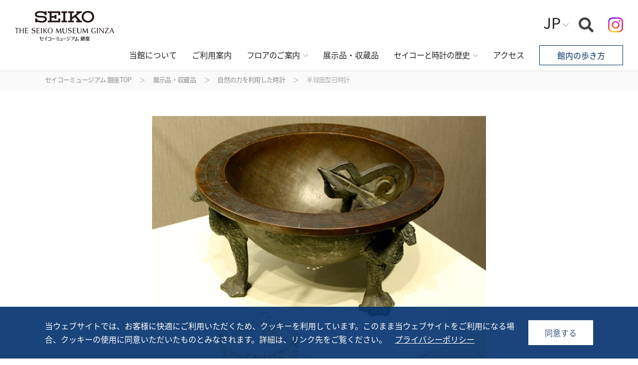

--- FILE ---
content_type: text/html; charset=UTF-8
request_url: https://museum.seiko.co.jp/collections/timepieces/collect002/
body_size: 6600
content:
<!DOCTYPE html>
<html lang="ja"><!-- InstanceBegin template="/Templates/default.dwt" codeOutsideHTMLIsLocked="false" -->
<head prefix="og: http://ogp.me/ns# fb: http://ogp.me/ns/fb# article: http://ogp.me/ns/article#">
  <meta charset="UTF-8">
  <meta name="format-detection" content="telephone=no">
  <meta name="viewport" content="width=device-width">
  <meta http-equiv="X-UA-Compatible" content="IE=edge">
<!-- InstanceBeginEditable name="pageInfo" -->
  <title>半球面型日時計 | 自然の力を利用した時計 | THE SEIKO MUSEUM GINZA セイコーミュージアム 銀座</title>
  <meta name="description" content="セイコーミュージアムに収蔵されている半球面型日時計をご紹介します。">
  <meta name="keyword" content="SEIKO,セイコー,ミュージアム,博物館,資料館,時計,ウオッチ,クロック,時,半球面型日時計,自然の力を利用した時計">
  <meta property="og:title" content="半球面型日時計 | 自然の力を利用した時計 | THE SEIKO MUSEUM GINZA セイコーミュージアム 銀座">
  <meta property="og:type" content="website">
  <meta property="og:site_name" content="THE SEIKO MUSEUM セイコーミュージアム">
  <meta property="og:url" content="https://museum.seiko.co.jp/">
  <meta property="og:image" content="https://museum.seiko.co.jp/common/img/ogp.jpg">
  <meta property="og:description" content="セイコーミュージアムに収蔵されている半球面型日時計をご紹介します。">
<!-- InstanceEndEditable -->
  <link rel="stylesheet" href="/common/css/all.css">
<!-- InstanceBeginEditable name="head" -->
<!-- InstanceEndEditable -->
<!-- MARS FINDER: stylesheet -->
<link href="https://ce.mf.marsflag.com/latest/css/mf-search.css" rel="stylesheet" type="text/css" media="all" charset="UTF-8">

<!-- Google Tag Manager -->
<script>(function(w,d,s,l,i){w[l]=w[l]||[];w[l].push({'gtm.start':
new Date().getTime(),event:'gtm.js'});var f=d.getElementsByTagName(s)[0],
j=d.createElement(s),dl=l!='dataLayer'?'&l='+l:'';j.async=true;j.src=
'https://www.googletagmanager.com/gtm.js?id='+i+dl;f.parentNode.insertBefore(j,f);
})(window,document,'script','dataLayer','GTM-M7RXNM27');</script>
<!-- End Google Tag Manager -->
  
<!-- Google Tag Manager -->
<script>(function(w,d,s,l,i){w[l]=w[l]||[];w[l].push({'gtm.start':
new Date().getTime(),event:'gtm.js'});var f=d.getElementsByTagName(s)[0],
j=d.createElement(s),dl=l!='dataLayer'?'&l='+l:'';j.async=true;j.src=
'https://www.googletagmanager.com/gtm.js?id='+i+dl;f.parentNode.insertBefore(j,f);
})(window,document,'script','dataLayer','GTM-W2P2J42');</script>
<!-- End Google Tag Manager -->
</head>
<body id="page-top" itemscope="itemscope" itemtype="http://schema.org/WebPage">
<!-- Google Tag Manager (noscript) -->
<noscript><iframe src="https://www.googletagmanager.com/ns.html?id=GTM-M7RXNM27"
height="0" width="0" style="display:none;visibility:hidden"></iframe></noscript>
<!-- End Google Tag Manager (noscript) -->
  

<!-- Google Tag Manager (noscript) -->
<noscript><iframe src="https://www.googletagmanager.com/ns.html?id=GTM-W2P2J42"
height="0" width="0" style="display:none;visibility:hidden"></iframe></noscript>
<!-- End Google Tag Manager (noscript) -->
<!-- Facebook -->
<div id="fb-root"></div>
<script>(function(d, s, id) {
  var js, fjs = d.getElementsByTagName(s)[0];
  if (d.getElementById(id)) return;
  js = d.createElement(s); js.id = id;
  js.src = 'https://connect.facebook.net/en_US/sdk.js#xfbml=1&version=v3.2';
  fjs.parentNode.insertBefore(js, fjs);
}(document, 'script', 'facebook-jssdk'));</script>
<!-- / Facebook -->

<!-- Twitter -->
<script>!function(d,s,id){var js,fjs=d.getElementsByTagName(s)[0],p=/^http:/.test(d.location)?'http':'https';if(!d.getElementById(id)){js=d.createElement(s);js.id=id;js.src=p+'://platform.twitter.com/widgets.js';fjs.parentNode.insertBefore(js,fjs);}}(document, 'script', 'twitter-wjs');</script>
<!-- / Twitter -->

<div class="page-container">
<header class="header">
  <div class="header_inner">
    <div class="header_ig_sp-cnt">
      <a href="https://www.instagram.com/theseikomuseumginza/" target="_blank" onclick="ga('send', 'event', 'link', 'click', 'instagram');">
        <div class="header_ig"></div>
      </a>
    </div>
    <h1 class="header_logo" itemscope="itemscope" itemtype="http://schema.org/Organization">
      <a href="/">
        <img src="/common/img/layout/seiko_logo01_pc.png" alt="セイコーミュージアム" class="only-pc">
        <img src="/common/img/layout/seiko_logo01_sp.png" alt="セイコーミュージアム" class="only-sp-inline">
      </a>
    </h1>

    <p class="header_sp-menu-button"><a href="#menu" class="js-menu"><span>MENU</span></a></p>

    <div class="header_menu" id="menu">
      <div class="header_menu_inner">
        <nav class="global-nav">
          <ul class="global-nav_list">
            <li><a class="global-nav_item" href="/about/">当館について</a></li>
            <li><a class="global-nav_item" href="/use/">ご利用案内</a></li>
            <li class="global-nav-down js-global-nav">
              <p class="global-nav_item">フロアのご案内</p>
              <div class="global-nav_drop drop_floor js-global-drop">
                <div class="global-nav_dropInner">
                  <p class="global-nav_dropTtl"><a href="/floor/">フロアのご案内トップ</a></p>
                  <ul class="global-nav_dropList">
                    <li class="global-nav_dropItem">
                      <a href="/floor/b1/">
                        <div>
                          <img class="only-pc" src="/common/img/layout/img_header_nav_floor_01.jpg" alt="">
                        </div>
                        <p><span>B1</span><span>極限の時間</span></p>
                      </a>
                    </li>
                    <li class="global-nav_dropItem">
                      <a href="/floor/1f/">
                        <div>
                          <img class="only-pc" src="/common/img/layout/img_header_nav_floor_02.jpg" alt="">
                        </div>
                        <p><span>1F</span><span>はじまりの時間</span></p>
                      </a>
                    </li>
                    <li class="global-nav_dropItem">
                      <a href="/floor/2f/">
                        <div>
                          <img class="only-pc" src="/common/img/layout/img_header_nav_floor_03.jpg" alt="">
                        </div>
                        <p><span>2F</span><span>常に時代の一歩先へ</span></p>
                      </a>
                    </li>
                    <li class="global-nav_dropItem">
                      <a href="/floor/3f/">
                        <div>
                          <img class="only-pc" src="/common/img/layout/img_header_nav_floor_04.jpg" alt="">
                        </div>
                        <p><span>3F</span><span>自然が伝える時間から<br class="only-pc">人がつくる時間</span></p>
                      </a>
                    </li>
                    <li class="global-nav_dropItem">
                      <a href="/floor/4f/">
                        <div>
                          <img class="only-pc" src="/common/img/layout/img_header_nav_floor_05.jpg" alt="">
                        </div>
                        <p><span>4F</span><span>精巧な時間</span></p>
                      </a>
                    </li>
                    <li class="global-nav_dropItem">
                      <a href="/floor/5f/">
                        <div>
                          <img class="only-pc" src="/common/img/layout/img_header_nav_floor_06.jpg?202503" alt="">
                        </div>
                        <p><span>5F</span><span>いろいろな時間</span></p>
                      </a>
                    </li>
                  </ul>
                </div>
              </div>
            </li>
            <li><a class="global-nav_item" href="/collections/">展示品・収蔵品</a></li>
            <li class="global-nav-down js-global-nav">
              <p class="global-nav_item">セイコーと時計の歴史</p>
                <div class="global-nav_drop drop_history js-global-drop">
                  <div class="global-nav_dropInner">
                    <p class="global-nav_dropTtl only-pc">セイコーと時計の歴史</p>
                    <ul class="global-nav_dropList">
                      <li class="global-nav_dropItem">
                        <a href="/seiko_history/">
                          <div>
                            <img class="only-pc" src="/common/img/layout/img_header_nav_history_01.jpg" alt="">
                          </div>
                          セイコーの歴史
                        </a>
                      </li>
                      <li class="global-nav_dropItem">
                        <a href="/history/">
                          <div>
                            <img class="only-pc" src="/common/img/layout/img_header_nav_history_02.jpg" alt="">
                          </div>
                          時計の歴史
                        </a>
                      </li>
                      <li class="global-nav_dropItem">
                        <a href="/knowledge/">
                          <div>
                            <img class="only-pc" src="/common/img/layout/img_header_nav_history_03.jpg" alt="">
                          </div>
                          時・時計を知る
                        </a>
                      </li>
                    </ul>
                  </div>
                </div>
            </li>
            <li><a class="global-nav_item" href="/access/">アクセス</a></li>
            <li><a class="global-nav_item global-nav_walk" href="/plan/">館内の歩き方</a></li>
          </ul>
        <!-- /.global-nav -->
        </nav>

        <div class="header_utilities">
          <div class="header_search mf_finder_container only-sp is-mf_finder">
            <!-- ↓検索窓用カスタムエレメント -->
            <p class="header_search_input">
              <mf-search-box
                ajax-url="https://finder.api.mf.marsflag.com/api/v1/finder_service/documents/eadd7952/search"
                serp-url="/search/#/"
                options-hidden
                doctype-hidden
                submit-text=""
                suggest-max="0"
                placeholder="キーワードを入力"
              ></mf-search-box>
            </p>
          </div>

          <!-- <div>
          </div> -->

          <div class="header_utilities_menu">
            <ul>
              <li class="only-sp-inline"><a href="/contact/">お問い合わせ</a></li>
              <li class="down only-pc js-header_lang"><span>JP</span>
                <ul class="header_lang">
                  <li class="only-pc"><a href="/" class="js-change-lang">日本語</a></li>
                  <li class="only-pc"><a href="/en/" class="js-change-lang">English</a></li>
                  <li class="only-pc"><a href="/ch/" class="js-change-lang">簡体中文</a></li>
                </ul>
              </li>
              <li class="only-sp-inline"><a href="/" class="js-change-lang">日本語</a></li>
              <li class="only-sp-inline"><a href="/en/" class="js-change-lang">English</a></li>
              <li class="only-sp-inline"><a href="/ch/" class="js-change-lang">簡体中文</a></li>
              <li class="header_search_pc_cnt is-mf_finder">
                <div class="header_search_pc_icon"></div>
                <div class="header_search_pc_input mf_finder_container only-pc">
                  <!-- ↓検索窓用カスタムエレメント -->
                  <mf-search-box
                    ajax-url="https://finder.api.mf.marsflag.com/api/v1/finder_service/documents/eadd7952/search"
                    serp-url="/search/#/"
                    options-hidden
                    doctype-hidden
                    submit-text=""
                    suggest-max="0"
                  ></mf-search-box>
                </div>
              </li>
              <li class="header_ig_cnt">
                <a href="https://www.instagram.com/theseikomuseumginza/" target="_blank" onclick="gtag('event', 'click', {'event_category': 'link','event_label': 'instagramヘッダーアイコン','value': '1'});">
                  <div class="header_ig"></div>
                </a>
              </li>
            </ul>
          </div>

          <!-- <p class="header_reserve"><a href="/use/enjoy/"><span class="header_reserve_inner">ご予約について</span></a></p> -->
        <!-- /.header_utilities -->
        </div>
      </div>
    <!-- /.header_menu -->
    </div>


  <!-- /.header_inner -->
  </div>

<!-- /.header -->
</header>

  <nav class="breadcrumbs">
    <div class="breadcrumbs_inner">
      <ol itemscope="itemscope" itemtype="http://schema.org/BreadcrumbList">
        <li itemscope="itemscope" itemprop="itemListElement" itemtype="http://schema.org/ListItem">
          <a href="/" itemprop="item"><span itemprop="name">セイコーミュージアム 銀座TOP</span></a>
          <meta itemprop="position" content="1">
        </li><!-- InstanceBeginEditable name="breadcrumbs" -->
        <li itemscope="itemscope" itemprop="itemListElement" itemtype="http://schema.org/ListItem">
          <a href="/collections/" itemprop="item"><span itemprop="name">展示品・収蔵品</span></a>
          <meta itemprop="position" content="2">
        </li>
        <li itemscope="itemscope" itemprop="itemListElement" itemtype="http://schema.org/ListItem">
          <a href="/collections/timepieces/" itemprop="item"><span itemprop="name">自然の力を利用した時計</span></a>
          <meta itemprop="position" content="3">
        </li>
        <li itemscope="itemscope" itemprop="itemListElement" itemtype="http://schema.org/ListItem">
          <span itemprop="name">半球面型日時計</span>
          <meta itemprop="position" content="4">
        </li>
      <!-- InstanceEndEditable -->
      </ol>
    </div>
  <!-- /.breadcrumbs -->
  </nav>
<!-- InstanceBeginEditable name="contentHead" -->
<!-- InstanceEndEditable -->
  <main class="main-content">
<!-- InstanceBeginEditable name="mainContent" -->
    <div class="mod-frame-narrow">
  <div class="mod-image-slider">
          <div class="mod-image-slider_inner">
            <div class="mod-image-slider_inner02 js-image-slider-wrap">
              <div class="mod-image-slider_item-wrapper js-image-slider">
              <figure class="mod-image-slider_item">
                <div class="mod-image-slider_item_inner">
                  <img src="/uploads/collect002_ph01%20%287%29.jpg" alt="">
                </div>
              </figure>
              <figure class="mod-image-slider_item">
                <div class="mod-image-slider_item_inner">
                  <img src="/uploads/collect002_ph02.jpg" alt="">
                </div>
              </figure>
              <figure class="mod-image-slider_item">
                <div class="mod-image-slider_item_inner">
                  <img src="/uploads/collect002_ph03.jpg" alt="">
                </div>
              </figure>
              </div>
              <div class="mod-image-slider_button js-image-slider_control">
                <p class="mod-image-slider_prev"><button class="js-image-slider_prev">Prev</button></p>
                <div class="mod-image-slider_pager js-image-slider_pager-wrap"></div>
                <p class="mod-image-slider_next"><button class="js-image-slider_next">Next</button></p>
              </div>
            </div>
          </div>
          <p class="mod-image-slider_text">画像をクリックすると拡大表示します。</p>
        </div>
      <section class="section">
        <header class="mod-collections-page-title">
          <p class="mod-collections-page-title_sub">1600～1700年代</p>
          <h1>半球面型日時計</h1>
        </header>
        <p>携帯用の日時計。表面に文字彫。支柱（グノモン）を北に向けて、影の先端が時刻と季節を指し示す。</p>
        <table class="mod-table">
          <colgroup>
            <col style="width: 25.0%">
            <col>
          </colgroup>
          <tbody>
            <tr>
              <th>名称</th>
              <td>半球面型日時計</td>
            </tr>
            <tr>
              <th>時期/時代</th>
              <td>1600～1700年代</td>
            </tr>
            <tr>
              <th>国/地域</th>
              <td>朝鮮</td>
            </tr>
          </tbody>
        </table>
        <div class="mod-sns">
          <ul class="mod-sns_button">
            <li>
              <a href="https://twitter.com/share" class="twitter-share-button" data-url="https://museum.seiko.co.jp/collections/timepieces/collect002/" data-lang="en">Tweet</a>
            </li>
            <li>
              <div class="fb-like" data-href="https://museum.seiko.co.jp/collections/timepieces/collect002/" data-layout="button_count" data-action="like" data-size="small" data-show-faces="false" data-share="false"></div>
            </li>
          </ul>
          <div class="mod-sns_other-button">
            <p class="mod-other-button opt-icon-print"><button class="js-print" ><span class="mod-other-button_inner">印刷</span></button></p>
          </div>
        </div>
      </section>
      <div class="mod-detail-link">
        <div class="mod-detail-link_next">
          <div class="mod-detail-link_next_button">
            <a href="/collections/timepieces/collect016/">
              <div class="mod-detail-link_next_button_inner js-equal-heights">
                <div class="mod-detail-link_next_object">
                  <figure class="mod-detail-link_next_object_inner"><img src="/uploads/290c20c59d3ed47c6e0985f7f7104414b31b8c11.png" alt="垂直型日時計"></figure>
                </div>
                <div class="mod-detail-link_next_text">
                  <p class="mod-detail-link_next_sub">1680年</p>
                  <p class="mod-detail-link_next_main">垂直型日時計</p>
                </div>
              </div>
            </a>
          </div>
        </div>
        <div class="mod-detail-link_index">
          <div class="mod-detail-link_index_button">
            <a href="/collections/timepieces/">
              <div class="mod-detail-link_index_button_inner js-equal-heights">
                <p class="mod-detail-link_index_text">一覧にもどる</p>
              </div>
            </a>
          </div>
        </div>
      </div>
      <section class="mod-relation">
        <h3 class="mod-relation_title">あわせて読みたい</h3>
        <div class="mod-relation_body">
          <ul class="mod-relation_list">
            <li>
              <div class="mod-relation_button">
                <a href="/knowledge/ElementalTimepieces01/">
                  <div class="mod-relation_button_inner js-equal-heights">
                    <figure class="mod-relation_button_object">
                      <div class="mod-relation_button_object_inner"><img src="/uploads/et01_img01_ja.png" alt="日時計の誕生"></div>
                    </figure>
                    <div class="mod-relation_button_body">
                      <p class="mod-relation_button_text">日時計の誕生</p>
                    </div>
                  </div>
                </a>
              </div>
            </li>
            <li>
              <div class="mod-relation_button">
                <a href="/knowledge/ElementalTimepieces02/">
                  <div class="mod-relation_button_inner js-equal-heights">
                    <figure class="mod-relation_button_object">
                      <div class="mod-relation_button_object_inner"><img src="/uploads/4fcc9ba8fa4082623263629eb691be4a0e510f99.png" alt="水時計の誕生"></div>
                    </figure>
                    <div class="mod-relation_button_body">
                      <p class="mod-relation_button_text">水時計の誕生</p>
                    </div>
                  </div>
                </a>
              </div>
            </li>
            <li>
              <div class="mod-relation_button">
                <a href="/knowledge/ElementalTimepieces03/">
                  <div class="mod-relation_button_inner js-equal-heights">
                    <figure class="mod-relation_button_object">
                      <div class="mod-relation_button_object_inner"><img src="/uploads/e4ebdf1751d2df5fd4db6324ef846fe503d1efc0.png" alt="燃焼時計の誕生"></div>
                    </figure>
                    <div class="mod-relation_button_body">
                      <p class="mod-relation_button_text">燃焼時計の誕生</p>
                    </div>
                  </div>
                </a>
              </div>
            </li>
            <li>
              <div class="mod-relation_button">
                <a href="/knowledge/ElementalTimepieces04/">
                  <div class="mod-relation_button_inner js-equal-heights">
                    <figure class="mod-relation_button_object">
                      <div class="mod-relation_button_object_inner"><img src="/uploads/e384a6a0095fbd7936239da13be9618c1b01988a.png" alt="砂時計の誕生"></div>
                    </figure>
                    <div class="mod-relation_button_body">
                      <p class="mod-relation_button_text">砂時計の誕生</p>
                    </div>
                  </div>
                </a>
              </div>
            </li>
            <li>
              <div class="mod-relation_button">
                <a href="/knowledge/ElementalTimepieces05/">
                  <div class="mod-relation_button_inner js-equal-heights">
                    <figure class="mod-relation_button_object">
                      <div class="mod-relation_button_object_inner"><img src="/uploads/2bb5a68d92e213cc5effe63ce3c4baa1421422ea.png" alt="江戸時代の日時計"></div>
                    </figure>
                    <div class="mod-relation_button_body">
                      <p class="mod-relation_button_text">江戸時代の日時計</p>
                    </div>
                  </div>
                </a>
              </div>
            </li>
            <li>
              <div class="mod-relation_button">
                <a href="/knowledge/relation_01/">
                  <div class="mod-relation_button_inner js-equal-heights">
                    <figure class="mod-relation_button_object">
                      <div class="mod-relation_button_object_inner"><img src="/uploads/A.jpg" alt="時計の誕生"></div>
                    </figure>
                    <div class="mod-relation_button_body">
                      <p class="mod-relation_button_text">時計の誕生</p>
                    </div>
                  </div>
                </a>
              </div>
            </li>
            <li>
              <div class="mod-relation_button">
                <a href="/knowledge/story_01/">
                  <div class="mod-relation_button_inner js-equal-heights">
                    <figure class="mod-relation_button_object">
                      <div class="mod-relation_button_object_inner"><img src="/uploads/ebbe168121ca9a2d6957c5c37d84c8836c79c9e1.png" alt="うるう年とうるう秒について"></div>
                    </figure>
                    <div class="mod-relation_button_body">
                      <p class="mod-relation_button_text">うるう年とうるう秒について</p>
                    </div>
                  </div>
                </a>
              </div>
            </li>
          </ul>
        </div>
      </section>

    </div>
<!-- InstanceEndEditable -->
  <!-- /.main-content -->
  </main>
<!-- InstanceBeginEditable name="contentFooter" -->
  <div class="mod-index-list02">
    <div class="mod-index-list02_inner">
      <ul>
        <li class="mod-index-list02_item">
          <a href="/collections/timepieces/">
            <div class="mod-index-list02_item_inner js-equal-heights">
              <figure class="mod-index-list02_item_object"><img src="/uploads/df0aa8256ae0aa0a6a1367a80907fcc9c3bf23d4.png" alt="自然の力を利用した時計"></figure>
              <div class="mod-index-list02_item_body">
                <p class="mod-index-list02_item_text">自然の力を利用した時計</p>
              </div>
            </div>
          </a>
        </li>
        <li class="mod-index-list02_item">
          <a href="/collections/mechanical_clock/">
            <div class="mod-index-list02_item_inner js-equal-heights">
              <figure class="mod-index-list02_item_object"><img src="/uploads/e6e09e4fbfde001850e00146c58ece6bf0bbe640.png" alt="機械式時計"></figure>
              <div class="mod-index-list02_item_body">
                <p class="mod-index-list02_item_text">機械式時計</p>
              </div>
            </div>
          </a>
        </li>
        <li class="mod-index-list02_item">
          <a href="/collections/traditional_Japanese_clock/">
            <div class="mod-index-list02_item_inner js-equal-heights">
              <figure class="mod-index-list02_item_object"><img src="/uploads/7c1b055a2e891d93ffc5834711d7e7b74a91ddd5.png" alt="和時計"></figure>
              <div class="mod-index-list02_item_body">
                <p class="mod-index-list02_item_text">和時計</p>
              </div>
            </div>
          </a>
        </li>
        <li class="mod-index-list02_item">
          <a href="/collections/nishikie/">
            <div class="mod-index-list02_item_inner js-equal-heights">
              <figure class="mod-index-list02_item_object"><img src="/uploads/3ef7fc4feba44a9acaf0d90d28d6339f8e58f89f.png" alt="錦絵"></figure>
              <div class="mod-index-list02_item_body">
                <p class="mod-index-list02_item_text">錦絵</p>
              </div>
            </div>
          </a>
        </li>
        <li class="mod-index-list02_item">
          <a href="/collections/clock/">
            <div class="mod-index-list02_item_inner js-equal-heights">
              <figure class="mod-index-list02_item_object"><img src="/uploads/d9bcf584a14a4b0f62d2b5606ee7434d0cba1513.png" alt="セイコークロック"></figure>
              <div class="mod-index-list02_item_body">
                <p class="mod-index-list02_item_text">セイコークロック</p>
              </div>
            </div>
          </a>
        </li>
        <li class="mod-index-list02_item">
          <a href="/collections/watch_previousterm/">
            <div class="mod-index-list02_item_inner js-equal-heights">
              <figure class="mod-index-list02_item_object"><img src="/uploads/6bc8e631ef0bf501a162e15f8366a80c38fdc8f4.png" alt="セイコーウオッチ 前期"></figure>
              <div class="mod-index-list02_item_body">
                <p class="mod-index-list02_item_text">セイコーウオッチ 前期</p>
              </div>
            </div>
          </a>
        </li>
        <li class="mod-index-list02_item">
          <a href="/collections/watch_latestage/">
            <div class="mod-index-list02_item_inner js-equal-heights">
              <figure class="mod-index-list02_item_object"><img src="/uploads/2d5320f3bcbee85d4180228d32f56ac3c7c96c80.png" alt="セイコーウオッチ 後期"></figure>
              <div class="mod-index-list02_item_body">
                <p class="mod-index-list02_item_text">セイコーウオッチ 後期</p>
              </div>
            </div>
          </a>
        </li>
        <li class="mod-index-list02_item">
          <a href="/collections/grand_seiko/">
            <div class="mod-index-list02_item_inner js-equal-heights">
              <figure class="mod-index-list02_item_object"><img src="/uploads/93df31eeee03a0dbfc4516804808fb51b5ed47a1.png" alt="グランドセイコー"></figure>
              <div class="mod-index-list02_item_body">
                <p class="mod-index-list02_item_text">グランドセイコー</p>
              </div>
            </div>
          </a>
        </li>
        <li class="mod-index-list02_item">
          <a href="/collections/sports_watch/">
            <div class="mod-index-list02_item_inner js-equal-heights">
              <figure class="mod-index-list02_item_object"><img src="/uploads/aea8a3b9b35cf9c349230999ebbacc982fc10d49.png" alt="スポーツ計時・その他"></figure>
              <div class="mod-index-list02_item_body">
                <p class="mod-index-list02_item_text">スポーツ計時・その他</p>
              </div>
            </div>
          </a>
        </li>
        <li class="mod-index-list02_item">
          <a href="/collections/book/">
            <div class="mod-index-list02_item_inner js-equal-heights">
              <figure class="mod-index-list02_item_object"><img src="/uploads/39995f76beea77532e4fd7caa5c993a80b8325a0.png" alt="書籍"></figure>
              <div class="mod-index-list02_item_body">
                <p class="mod-index-list02_item_text">書籍</p>
              </div>
            </div>
          </a>
        </li>
        <li class="mod-index-list02_item">
          <a href="/collections/etc/">
            <div class="mod-index-list02_item_inner js-equal-heights">
              <figure class="mod-index-list02_item_object"><img src="/uploads/0286cf73dfd696ceffab4cef411e96490acca106.png" alt="セイコー以外の時計"></figure>
              <div class="mod-index-list02_item_body">
                <p class="mod-index-list02_item_text">セイコー以外の時計</p>
              </div>
            </div>
          </a>
        </li>
        <li class="mod-index-list02_item">
          <a href="/webcollections/good_design/">
            <div class="mod-index-list02_item_inner js-equal-heights" >
              <figure class="mod-index-list02_item_object"><img src="/common/img/parts/link_img11.png" alt="WEB企画展"></figure>
              <div class="mod-index-list02_item_body">
                <p class="mod-index-list02_item_text">Web企画展</p>
              </div>
            </div>
          </a>
        </li>
      </ul>
    </div>
  </div>

<!-- InstanceEndEditable -->
<footer class="footer">
  <div class="footer_wrapper">
    <div class="footer_inner">
      <div class="footer_top">
        <p class="footer_logo">
          <a href="/">
            <img src="/common/img/layout/seiko_logo02_pc.png" alt="セイコーミュージアム" class="only-pc">
            <img src="/common/img/layout/seiko_logo02_sp.png" alt="セイコーミュージアム" class="only-sp-inline">
          </a></p>
        <div class="footer_address">
          <p>〒104-0061<br>東京都中央区銀座4丁目3-13<br>セイコー並木通りビル</p>
          <p>TEL : 03-5159-1881</p>
        </div>
      </div>
      <ul class="footer_nav">
        <li>
          <p class="footer_nav_item"><a href="/about/">セイコーミュージアム 銀座について</a></p>
          <p class="footer_nav_item"><a href="/floor/">フロアのご案内</a></p>
          <p class="footer_nav_item"><a href="/use/">ご利用案内</a></p>
        </li>
        <li>
          <p class="footer_nav_item">セイコーと時計の歴史</p>
            <ul class="footer_nav_subItem">
              <li><a href="/seiko_history/">セイコーの歴史</a></li>
              <li><a href="/history/">時計の歴史</a></li>
              <li><a href="/knowledge/">時・時計を知る</a></li>
            </ul>
        </li>
        <li>
          <p class="footer_nav_item"><a href="/collections/">展示品・収蔵品</a></p>
          <p class="footer_nav_item"><a href="/access/">アクセス</a></p>
          <p class="footer_nav_item"><a href="/contact/">お問い合わせ</a></p>
          <!--<p class="footer_nav_item_contact"><a class="footer_nav_btn" href="/contact/">お問い合わせ</a></p>-->
        </li>
      </ul>
    </div>
  
    <div class="footer_copyright-wrapper js-return-top_stop-trigger">
      <ul class="footer_link">
        <li><a href="/terms/">サイトのご利用にあたって</a></li>
        <li><a href="https://www.seiko.co.jp/privacy/" target="_blank">プライバシーポリシー<span class="mod-icon-window white">（別窓で開く）</span></a></li>
        <li><a href="/sitemap/">サイトマップ</a></li>
        <li><a href="/link/">関連リンク</a></li>
      </ul>
      <p class="footer_copyright">
        <span>Copyright &copy; 2020, SEIKO HOLDINGS CORPORATION</span>
      </p>
    </div>
  </div>
  <div class="flt-reserve-btn">
    <div class="flt-reserve-btn__close">
      <p class="flt-reserve-btn__txt">閉じる</p>
    </div>
    <a class="flt-reserve-btn__link" href="https://seiko-museum.resv.jp/reserve/calendar.php">
      <div class="flt-reserve-btn__img">
        <p class="flt-reserve-btn__txt">webで簡単来館予約はこちら</p>
      </div>
    </a>
  </div>
  <p class="footer_return-top js-return-top"><a href="#page-top">ページの上部に戻る</a></p>

  <div class="footer_disclaimer js-about-cookie">
    <div class="footer_disclaimer_content">
      <div class="footer_disclaimer_content_text">
        <p>
          当ウェブサイトでは、お客様に快適にご利用いただくため、クッキーを利用しています。このまま当ウェブサイトをご利用になる場合、クッキーの使用に同意いただいたものとみなされます。詳細は、リンク先をご覧ください。<a href="https://www.seiko.co.jp/privacy/" target="_blank">プライバシーポリシー</a>
        </p>
      </div>
      <p class="approval_button"><button class="js-about-cookie_close">同意する</button></p>
    </div>
  </div>
<!-- /.footer -->
</footer>
<!-- /.page-container -->
</div>
<script src="/common/js/vendor/libs.js"></script>
<script src="/common/js/all.min.js"></script>
<!-- InstanceBeginEditable name="script" -->
<!-- InstanceEndEditable -->
<!-- MARS FINDER: script -->
<script src="https://ce.mf.marsflag.com/latest/js/mf-search.js" charset="UTF-8"></script>
</body>
<!-- InstanceEnd --></html>


--- FILE ---
content_type: text/html; charset=UTF-8
request_url: https://museum.seiko.co.jp/collections/timepieces/collect002/
body_size: 6987
content:
<!DOCTYPE html>
<html lang="ja"><!-- InstanceBegin template="/Templates/default.dwt" codeOutsideHTMLIsLocked="false" -->
<head prefix="og: http://ogp.me/ns# fb: http://ogp.me/ns/fb# article: http://ogp.me/ns/article#">
  <meta charset="UTF-8">
  <meta name="format-detection" content="telephone=no">
  <meta name="viewport" content="width=device-width">
  <meta http-equiv="X-UA-Compatible" content="IE=edge">
<!-- InstanceBeginEditable name="pageInfo" -->
  <title>半球面型日時計 | 自然の力を利用した時計 | THE SEIKO MUSEUM GINZA セイコーミュージアム 銀座</title>
  <meta name="description" content="セイコーミュージアムに収蔵されている半球面型日時計をご紹介します。">
  <meta name="keyword" content="SEIKO,セイコー,ミュージアム,博物館,資料館,時計,ウオッチ,クロック,時,半球面型日時計,自然の力を利用した時計">
  <meta property="og:title" content="半球面型日時計 | 自然の力を利用した時計 | THE SEIKO MUSEUM GINZA セイコーミュージアム 銀座">
  <meta property="og:type" content="website">
  <meta property="og:site_name" content="THE SEIKO MUSEUM セイコーミュージアム">
  <meta property="og:url" content="https://museum.seiko.co.jp/">
  <meta property="og:image" content="https://museum.seiko.co.jp/common/img/ogp.jpg">
  <meta property="og:description" content="セイコーミュージアムに収蔵されている半球面型日時計をご紹介します。">
<!-- InstanceEndEditable -->
  <link rel="stylesheet" href="/common/css/all.css">
<!-- InstanceBeginEditable name="head" -->
<!-- InstanceEndEditable -->
<!-- MARS FINDER: stylesheet -->
<link href="https://ce.mf.marsflag.com/latest/css/mf-search.css" rel="stylesheet" type="text/css" media="all" charset="UTF-8">

<!-- Google Tag Manager -->
<script>(function(w,d,s,l,i){w[l]=w[l]||[];w[l].push({'gtm.start':
new Date().getTime(),event:'gtm.js'});var f=d.getElementsByTagName(s)[0],
j=d.createElement(s),dl=l!='dataLayer'?'&l='+l:'';j.async=true;j.src=
'https://www.googletagmanager.com/gtm.js?id='+i+dl;f.parentNode.insertBefore(j,f);
})(window,document,'script','dataLayer','GTM-M7RXNM27');</script>
<!-- End Google Tag Manager -->
  
<!-- Google Tag Manager -->
<script>(function(w,d,s,l,i){w[l]=w[l]||[];w[l].push({'gtm.start':
new Date().getTime(),event:'gtm.js'});var f=d.getElementsByTagName(s)[0],
j=d.createElement(s),dl=l!='dataLayer'?'&l='+l:'';j.async=true;j.src=
'https://www.googletagmanager.com/gtm.js?id='+i+dl;f.parentNode.insertBefore(j,f);
})(window,document,'script','dataLayer','GTM-W2P2J42');</script>
<!-- End Google Tag Manager -->
</head>
<body id="page-top" itemscope="itemscope" itemtype="http://schema.org/WebPage">
<!-- Google Tag Manager (noscript) -->
<noscript><iframe src="https://www.googletagmanager.com/ns.html?id=GTM-M7RXNM27"
height="0" width="0" style="display:none;visibility:hidden"></iframe></noscript>
<!-- End Google Tag Manager (noscript) -->
  

<!-- Google Tag Manager (noscript) -->
<noscript><iframe src="https://www.googletagmanager.com/ns.html?id=GTM-W2P2J42"
height="0" width="0" style="display:none;visibility:hidden"></iframe></noscript>
<!-- End Google Tag Manager (noscript) -->
<!-- Facebook -->
<div id="fb-root"></div>
<script>(function(d, s, id) {
  var js, fjs = d.getElementsByTagName(s)[0];
  if (d.getElementById(id)) return;
  js = d.createElement(s); js.id = id;
  js.src = 'https://connect.facebook.net/en_US/sdk.js#xfbml=1&version=v3.2';
  fjs.parentNode.insertBefore(js, fjs);
}(document, 'script', 'facebook-jssdk'));</script>
<!-- / Facebook -->

<!-- Twitter -->
<script>!function(d,s,id){var js,fjs=d.getElementsByTagName(s)[0],p=/^http:/.test(d.location)?'http':'https';if(!d.getElementById(id)){js=d.createElement(s);js.id=id;js.src=p+'://platform.twitter.com/widgets.js';fjs.parentNode.insertBefore(js,fjs);}}(document, 'script', 'twitter-wjs');</script>
<!-- / Twitter -->

<div class="page-container">
<header class="header">
  <div class="header_inner">
    <div class="header_ig_sp-cnt">
      <a href="https://www.instagram.com/theseikomuseumginza/" target="_blank" onclick="ga('send', 'event', 'link', 'click', 'instagram');">
        <div class="header_ig"></div>
      </a>
    </div>
    <h1 class="header_logo" itemscope="itemscope" itemtype="http://schema.org/Organization">
      <a href="/">
        <img src="/common/img/layout/seiko_logo01_pc.png" alt="セイコーミュージアム" class="only-pc">
        <img src="/common/img/layout/seiko_logo01_sp.png" alt="セイコーミュージアム" class="only-sp-inline">
      </a>
    </h1>

    <p class="header_sp-menu-button"><a href="#menu" class="js-menu"><span>MENU</span></a></p>

    <div class="header_menu" id="menu">
      <div class="header_menu_inner">
        <nav class="global-nav">
          <ul class="global-nav_list">
            <li><a class="global-nav_item" href="/about/">当館について</a></li>
            <li><a class="global-nav_item" href="/use/">ご利用案内</a></li>
            <li class="global-nav-down js-global-nav">
              <p class="global-nav_item">フロアのご案内</p>
              <div class="global-nav_drop drop_floor js-global-drop">
                <div class="global-nav_dropInner">
                  <p class="global-nav_dropTtl"><a href="/floor/">フロアのご案内トップ</a></p>
                  <ul class="global-nav_dropList">
                    <li class="global-nav_dropItem">
                      <a href="/floor/b1/">
                        <div>
                          <img class="only-pc" src="/common/img/layout/img_header_nav_floor_01.jpg" alt="">
                        </div>
                        <p><span>B1</span><span>極限の時間</span></p>
                      </a>
                    </li>
                    <li class="global-nav_dropItem">
                      <a href="/floor/1f/">
                        <div>
                          <img class="only-pc" src="/common/img/layout/img_header_nav_floor_02.jpg" alt="">
                        </div>
                        <p><span>1F</span><span>はじまりの時間</span></p>
                      </a>
                    </li>
                    <li class="global-nav_dropItem">
                      <a href="/floor/2f/">
                        <div>
                          <img class="only-pc" src="/common/img/layout/img_header_nav_floor_03.jpg" alt="">
                        </div>
                        <p><span>2F</span><span>常に時代の一歩先へ</span></p>
                      </a>
                    </li>
                    <li class="global-nav_dropItem">
                      <a href="/floor/3f/">
                        <div>
                          <img class="only-pc" src="/common/img/layout/img_header_nav_floor_04.jpg" alt="">
                        </div>
                        <p><span>3F</span><span>自然が伝える時間から<br class="only-pc">人がつくる時間</span></p>
                      </a>
                    </li>
                    <li class="global-nav_dropItem">
                      <a href="/floor/4f/">
                        <div>
                          <img class="only-pc" src="/common/img/layout/img_header_nav_floor_05.jpg" alt="">
                        </div>
                        <p><span>4F</span><span>精巧な時間</span></p>
                      </a>
                    </li>
                    <li class="global-nav_dropItem">
                      <a href="/floor/5f/">
                        <div>
                          <img class="only-pc" src="/common/img/layout/img_header_nav_floor_06.jpg?202503" alt="">
                        </div>
                        <p><span>5F</span><span>いろいろな時間</span></p>
                      </a>
                    </li>
                  </ul>
                </div>
              </div>
            </li>
            <li><a class="global-nav_item" href="/collections/">展示品・収蔵品</a></li>
            <li class="global-nav-down js-global-nav">
              <p class="global-nav_item">セイコーと時計の歴史</p>
                <div class="global-nav_drop drop_history js-global-drop">
                  <div class="global-nav_dropInner">
                    <p class="global-nav_dropTtl only-pc">セイコーと時計の歴史</p>
                    <ul class="global-nav_dropList">
                      <li class="global-nav_dropItem">
                        <a href="/seiko_history/">
                          <div>
                            <img class="only-pc" src="/common/img/layout/img_header_nav_history_01.jpg" alt="">
                          </div>
                          セイコーの歴史
                        </a>
                      </li>
                      <li class="global-nav_dropItem">
                        <a href="/history/">
                          <div>
                            <img class="only-pc" src="/common/img/layout/img_header_nav_history_02.jpg" alt="">
                          </div>
                          時計の歴史
                        </a>
                      </li>
                      <li class="global-nav_dropItem">
                        <a href="/knowledge/">
                          <div>
                            <img class="only-pc" src="/common/img/layout/img_header_nav_history_03.jpg" alt="">
                          </div>
                          時・時計を知る
                        </a>
                      </li>
                    </ul>
                  </div>
                </div>
            </li>
            <li><a class="global-nav_item" href="/access/">アクセス</a></li>
            <li><a class="global-nav_item global-nav_walk" href="/plan/">館内の歩き方</a></li>
          </ul>
        <!-- /.global-nav -->
        </nav>

        <div class="header_utilities">
          <div class="header_search mf_finder_container only-sp is-mf_finder">
            <!-- ↓検索窓用カスタムエレメント -->
            <p class="header_search_input">
              <mf-search-box
                ajax-url="https://finder.api.mf.marsflag.com/api/v1/finder_service/documents/eadd7952/search"
                serp-url="/search/#/"
                options-hidden
                doctype-hidden
                submit-text=""
                suggest-max="0"
                placeholder="キーワードを入力"
              ></mf-search-box>
            </p>
          </div>

          <!-- <div>
          </div> -->

          <div class="header_utilities_menu">
            <ul>
              <li class="only-sp-inline"><a href="/contact/">お問い合わせ</a></li>
              <li class="down only-pc js-header_lang"><span>JP</span>
                <ul class="header_lang">
                  <li class="only-pc"><a href="/" class="js-change-lang">日本語</a></li>
                  <li class="only-pc"><a href="/en/" class="js-change-lang">English</a></li>
                  <li class="only-pc"><a href="/ch/" class="js-change-lang">簡体中文</a></li>
                </ul>
              </li>
              <li class="only-sp-inline"><a href="/" class="js-change-lang">日本語</a></li>
              <li class="only-sp-inline"><a href="/en/" class="js-change-lang">English</a></li>
              <li class="only-sp-inline"><a href="/ch/" class="js-change-lang">簡体中文</a></li>
              <li class="header_search_pc_cnt is-mf_finder">
                <div class="header_search_pc_icon"></div>
                <div class="header_search_pc_input mf_finder_container only-pc">
                  <!-- ↓検索窓用カスタムエレメント -->
                  <mf-search-box
                    ajax-url="https://finder.api.mf.marsflag.com/api/v1/finder_service/documents/eadd7952/search"
                    serp-url="/search/#/"
                    options-hidden
                    doctype-hidden
                    submit-text=""
                    suggest-max="0"
                  ></mf-search-box>
                </div>
              </li>
              <li class="header_ig_cnt">
                <a href="https://www.instagram.com/theseikomuseumginza/" target="_blank" onclick="gtag('event', 'click', {'event_category': 'link','event_label': 'instagramヘッダーアイコン','value': '1'});">
                  <div class="header_ig"></div>
                </a>
              </li>
            </ul>
          </div>

          <!-- <p class="header_reserve"><a href="/use/enjoy/"><span class="header_reserve_inner">ご予約について</span></a></p> -->
        <!-- /.header_utilities -->
        </div>
      </div>
    <!-- /.header_menu -->
    </div>


  <!-- /.header_inner -->
  </div>

<!-- /.header -->
</header>

  <nav class="breadcrumbs">
    <div class="breadcrumbs_inner">
      <ol itemscope="itemscope" itemtype="http://schema.org/BreadcrumbList">
        <li itemscope="itemscope" itemprop="itemListElement" itemtype="http://schema.org/ListItem">
          <a href="/" itemprop="item"><span itemprop="name">セイコーミュージアム 銀座TOP</span></a>
          <meta itemprop="position" content="1">
        </li><!-- InstanceBeginEditable name="breadcrumbs" -->
        <li itemscope="itemscope" itemprop="itemListElement" itemtype="http://schema.org/ListItem">
          <a href="/collections/" itemprop="item"><span itemprop="name">展示品・収蔵品</span></a>
          <meta itemprop="position" content="2">
        </li>
        <li itemscope="itemscope" itemprop="itemListElement" itemtype="http://schema.org/ListItem">
          <a href="/collections/timepieces/" itemprop="item"><span itemprop="name">自然の力を利用した時計</span></a>
          <meta itemprop="position" content="3">
        </li>
        <li itemscope="itemscope" itemprop="itemListElement" itemtype="http://schema.org/ListItem">
          <span itemprop="name">半球面型日時計</span>
          <meta itemprop="position" content="4">
        </li>
      <!-- InstanceEndEditable -->
      </ol>
    </div>
  <!-- /.breadcrumbs -->
  </nav>
<!-- InstanceBeginEditable name="contentHead" -->
<!-- InstanceEndEditable -->
  <main class="main-content">
<!-- InstanceBeginEditable name="mainContent" -->
    <div class="mod-frame-narrow">
  <div class="mod-image-slider">
          <div class="mod-image-slider_inner">
            <div class="mod-image-slider_inner02 js-image-slider-wrap">
              <div class="mod-image-slider_item-wrapper js-image-slider">
              <figure class="mod-image-slider_item">
                <div class="mod-image-slider_item_inner">
                  <img src="/uploads/collect002_ph01%20%287%29.jpg" alt="">
                </div>
              </figure>
              <figure class="mod-image-slider_item">
                <div class="mod-image-slider_item_inner">
                  <img src="/uploads/collect002_ph02.jpg" alt="">
                </div>
              </figure>
              <figure class="mod-image-slider_item">
                <div class="mod-image-slider_item_inner">
                  <img src="/uploads/collect002_ph03.jpg" alt="">
                </div>
              </figure>
              </div>
              <div class="mod-image-slider_button js-image-slider_control">
                <p class="mod-image-slider_prev"><button class="js-image-slider_prev">Prev</button></p>
                <div class="mod-image-slider_pager js-image-slider_pager-wrap"></div>
                <p class="mod-image-slider_next"><button class="js-image-slider_next">Next</button></p>
              </div>
            </div>
          </div>
          <p class="mod-image-slider_text">画像をクリックすると拡大表示します。</p>
        </div>
      <section class="section">
        <header class="mod-collections-page-title">
          <p class="mod-collections-page-title_sub">1600～1700年代</p>
          <h1>半球面型日時計</h1>
        </header>
        <p>携帯用の日時計。表面に文字彫。支柱（グノモン）を北に向けて、影の先端が時刻と季節を指し示す。</p>
        <table class="mod-table">
          <colgroup>
            <col style="width: 25.0%">
            <col>
          </colgroup>
          <tbody>
            <tr>
              <th>名称</th>
              <td>半球面型日時計</td>
            </tr>
            <tr>
              <th>時期/時代</th>
              <td>1600～1700年代</td>
            </tr>
            <tr>
              <th>国/地域</th>
              <td>朝鮮</td>
            </tr>
          </tbody>
        </table>
        <div class="mod-sns">
          <ul class="mod-sns_button">
            <li>
              <a href="https://twitter.com/share" class="twitter-share-button" data-url="https://museum.seiko.co.jp/collections/timepieces/collect002/" data-lang="en">Tweet</a>
            </li>
            <li>
              <div class="fb-like" data-href="https://museum.seiko.co.jp/collections/timepieces/collect002/" data-layout="button_count" data-action="like" data-size="small" data-show-faces="false" data-share="false"></div>
            </li>
          </ul>
          <div class="mod-sns_other-button">
            <p class="mod-other-button opt-icon-print"><button class="js-print" ><span class="mod-other-button_inner">印刷</span></button></p>
          </div>
        </div>
      </section>
      <div class="mod-detail-link">
        <div class="mod-detail-link_next">
          <div class="mod-detail-link_next_button">
            <a href="/collections/timepieces/collect016/">
              <div class="mod-detail-link_next_button_inner js-equal-heights">
                <div class="mod-detail-link_next_object">
                  <figure class="mod-detail-link_next_object_inner"><img src="/uploads/290c20c59d3ed47c6e0985f7f7104414b31b8c11.png" alt="垂直型日時計"></figure>
                </div>
                <div class="mod-detail-link_next_text">
                  <p class="mod-detail-link_next_sub">1680年</p>
                  <p class="mod-detail-link_next_main">垂直型日時計</p>
                </div>
              </div>
            </a>
          </div>
        </div>
        <div class="mod-detail-link_index">
          <div class="mod-detail-link_index_button">
            <a href="/collections/timepieces/">
              <div class="mod-detail-link_index_button_inner js-equal-heights">
                <p class="mod-detail-link_index_text">一覧にもどる</p>
              </div>
            </a>
          </div>
        </div>
      </div>
      <section class="mod-relation">
        <h3 class="mod-relation_title">あわせて読みたい</h3>
        <div class="mod-relation_body">
          <ul class="mod-relation_list">
            <li>
              <div class="mod-relation_button">
                <a href="/knowledge/ElementalTimepieces01/">
                  <div class="mod-relation_button_inner js-equal-heights">
                    <figure class="mod-relation_button_object">
                      <div class="mod-relation_button_object_inner"><img src="/uploads/et01_img01_ja.png" alt="日時計の誕生"></div>
                    </figure>
                    <div class="mod-relation_button_body">
                      <p class="mod-relation_button_text">日時計の誕生</p>
                    </div>
                  </div>
                </a>
              </div>
            </li>
            <li>
              <div class="mod-relation_button">
                <a href="/knowledge/ElementalTimepieces02/">
                  <div class="mod-relation_button_inner js-equal-heights">
                    <figure class="mod-relation_button_object">
                      <div class="mod-relation_button_object_inner"><img src="/uploads/4fcc9ba8fa4082623263629eb691be4a0e510f99.png" alt="水時計の誕生"></div>
                    </figure>
                    <div class="mod-relation_button_body">
                      <p class="mod-relation_button_text">水時計の誕生</p>
                    </div>
                  </div>
                </a>
              </div>
            </li>
            <li>
              <div class="mod-relation_button">
                <a href="/knowledge/ElementalTimepieces03/">
                  <div class="mod-relation_button_inner js-equal-heights">
                    <figure class="mod-relation_button_object">
                      <div class="mod-relation_button_object_inner"><img src="/uploads/e4ebdf1751d2df5fd4db6324ef846fe503d1efc0.png" alt="燃焼時計の誕生"></div>
                    </figure>
                    <div class="mod-relation_button_body">
                      <p class="mod-relation_button_text">燃焼時計の誕生</p>
                    </div>
                  </div>
                </a>
              </div>
            </li>
            <li>
              <div class="mod-relation_button">
                <a href="/knowledge/ElementalTimepieces04/">
                  <div class="mod-relation_button_inner js-equal-heights">
                    <figure class="mod-relation_button_object">
                      <div class="mod-relation_button_object_inner"><img src="/uploads/e384a6a0095fbd7936239da13be9618c1b01988a.png" alt="砂時計の誕生"></div>
                    </figure>
                    <div class="mod-relation_button_body">
                      <p class="mod-relation_button_text">砂時計の誕生</p>
                    </div>
                  </div>
                </a>
              </div>
            </li>
            <li>
              <div class="mod-relation_button">
                <a href="/knowledge/ElementalTimepieces05/">
                  <div class="mod-relation_button_inner js-equal-heights">
                    <figure class="mod-relation_button_object">
                      <div class="mod-relation_button_object_inner"><img src="/uploads/2bb5a68d92e213cc5effe63ce3c4baa1421422ea.png" alt="江戸時代の日時計"></div>
                    </figure>
                    <div class="mod-relation_button_body">
                      <p class="mod-relation_button_text">江戸時代の日時計</p>
                    </div>
                  </div>
                </a>
              </div>
            </li>
            <li>
              <div class="mod-relation_button">
                <a href="/knowledge/relation_01/">
                  <div class="mod-relation_button_inner js-equal-heights">
                    <figure class="mod-relation_button_object">
                      <div class="mod-relation_button_object_inner"><img src="/uploads/A.jpg" alt="時計の誕生"></div>
                    </figure>
                    <div class="mod-relation_button_body">
                      <p class="mod-relation_button_text">時計の誕生</p>
                    </div>
                  </div>
                </a>
              </div>
            </li>
            <li>
              <div class="mod-relation_button">
                <a href="/knowledge/story_01/">
                  <div class="mod-relation_button_inner js-equal-heights">
                    <figure class="mod-relation_button_object">
                      <div class="mod-relation_button_object_inner"><img src="/uploads/ebbe168121ca9a2d6957c5c37d84c8836c79c9e1.png" alt="うるう年とうるう秒について"></div>
                    </figure>
                    <div class="mod-relation_button_body">
                      <p class="mod-relation_button_text">うるう年とうるう秒について</p>
                    </div>
                  </div>
                </a>
              </div>
            </li>
          </ul>
        </div>
      </section>

    </div>
<!-- InstanceEndEditable -->
  <!-- /.main-content -->
  </main>
<!-- InstanceBeginEditable name="contentFooter" -->
  <div class="mod-index-list02">
    <div class="mod-index-list02_inner">
      <ul>
        <li class="mod-index-list02_item">
          <a href="/collections/timepieces/">
            <div class="mod-index-list02_item_inner js-equal-heights">
              <figure class="mod-index-list02_item_object"><img src="/uploads/df0aa8256ae0aa0a6a1367a80907fcc9c3bf23d4.png" alt="自然の力を利用した時計"></figure>
              <div class="mod-index-list02_item_body">
                <p class="mod-index-list02_item_text">自然の力を利用した時計</p>
              </div>
            </div>
          </a>
        </li>
        <li class="mod-index-list02_item">
          <a href="/collections/mechanical_clock/">
            <div class="mod-index-list02_item_inner js-equal-heights">
              <figure class="mod-index-list02_item_object"><img src="/uploads/e6e09e4fbfde001850e00146c58ece6bf0bbe640.png" alt="機械式時計"></figure>
              <div class="mod-index-list02_item_body">
                <p class="mod-index-list02_item_text">機械式時計</p>
              </div>
            </div>
          </a>
        </li>
        <li class="mod-index-list02_item">
          <a href="/collections/traditional_Japanese_clock/">
            <div class="mod-index-list02_item_inner js-equal-heights">
              <figure class="mod-index-list02_item_object"><img src="/uploads/7c1b055a2e891d93ffc5834711d7e7b74a91ddd5.png" alt="和時計"></figure>
              <div class="mod-index-list02_item_body">
                <p class="mod-index-list02_item_text">和時計</p>
              </div>
            </div>
          </a>
        </li>
        <li class="mod-index-list02_item">
          <a href="/collections/nishikie/">
            <div class="mod-index-list02_item_inner js-equal-heights">
              <figure class="mod-index-list02_item_object"><img src="/uploads/3ef7fc4feba44a9acaf0d90d28d6339f8e58f89f.png" alt="錦絵"></figure>
              <div class="mod-index-list02_item_body">
                <p class="mod-index-list02_item_text">錦絵</p>
              </div>
            </div>
          </a>
        </li>
        <li class="mod-index-list02_item">
          <a href="/collections/clock/">
            <div class="mod-index-list02_item_inner js-equal-heights">
              <figure class="mod-index-list02_item_object"><img src="/uploads/d9bcf584a14a4b0f62d2b5606ee7434d0cba1513.png" alt="セイコークロック"></figure>
              <div class="mod-index-list02_item_body">
                <p class="mod-index-list02_item_text">セイコークロック</p>
              </div>
            </div>
          </a>
        </li>
        <li class="mod-index-list02_item">
          <a href="/collections/watch_previousterm/">
            <div class="mod-index-list02_item_inner js-equal-heights">
              <figure class="mod-index-list02_item_object"><img src="/uploads/6bc8e631ef0bf501a162e15f8366a80c38fdc8f4.png" alt="セイコーウオッチ 前期"></figure>
              <div class="mod-index-list02_item_body">
                <p class="mod-index-list02_item_text">セイコーウオッチ 前期</p>
              </div>
            </div>
          </a>
        </li>
        <li class="mod-index-list02_item">
          <a href="/collections/watch_latestage/">
            <div class="mod-index-list02_item_inner js-equal-heights">
              <figure class="mod-index-list02_item_object"><img src="/uploads/2d5320f3bcbee85d4180228d32f56ac3c7c96c80.png" alt="セイコーウオッチ 後期"></figure>
              <div class="mod-index-list02_item_body">
                <p class="mod-index-list02_item_text">セイコーウオッチ 後期</p>
              </div>
            </div>
          </a>
        </li>
        <li class="mod-index-list02_item">
          <a href="/collections/grand_seiko/">
            <div class="mod-index-list02_item_inner js-equal-heights">
              <figure class="mod-index-list02_item_object"><img src="/uploads/93df31eeee03a0dbfc4516804808fb51b5ed47a1.png" alt="グランドセイコー"></figure>
              <div class="mod-index-list02_item_body">
                <p class="mod-index-list02_item_text">グランドセイコー</p>
              </div>
            </div>
          </a>
        </li>
        <li class="mod-index-list02_item">
          <a href="/collections/sports_watch/">
            <div class="mod-index-list02_item_inner js-equal-heights">
              <figure class="mod-index-list02_item_object"><img src="/uploads/aea8a3b9b35cf9c349230999ebbacc982fc10d49.png" alt="スポーツ計時・その他"></figure>
              <div class="mod-index-list02_item_body">
                <p class="mod-index-list02_item_text">スポーツ計時・その他</p>
              </div>
            </div>
          </a>
        </li>
        <li class="mod-index-list02_item">
          <a href="/collections/book/">
            <div class="mod-index-list02_item_inner js-equal-heights">
              <figure class="mod-index-list02_item_object"><img src="/uploads/39995f76beea77532e4fd7caa5c993a80b8325a0.png" alt="書籍"></figure>
              <div class="mod-index-list02_item_body">
                <p class="mod-index-list02_item_text">書籍</p>
              </div>
            </div>
          </a>
        </li>
        <li class="mod-index-list02_item">
          <a href="/collections/etc/">
            <div class="mod-index-list02_item_inner js-equal-heights">
              <figure class="mod-index-list02_item_object"><img src="/uploads/0286cf73dfd696ceffab4cef411e96490acca106.png" alt="セイコー以外の時計"></figure>
              <div class="mod-index-list02_item_body">
                <p class="mod-index-list02_item_text">セイコー以外の時計</p>
              </div>
            </div>
          </a>
        </li>
        <li class="mod-index-list02_item">
          <a href="/webcollections/good_design/">
            <div class="mod-index-list02_item_inner js-equal-heights" >
              <figure class="mod-index-list02_item_object"><img src="/common/img/parts/link_img11.png" alt="WEB企画展"></figure>
              <div class="mod-index-list02_item_body">
                <p class="mod-index-list02_item_text">Web企画展</p>
              </div>
            </div>
          </a>
        </li>
      </ul>
    </div>
  </div>

<!-- InstanceEndEditable -->
<footer class="footer">
  <div class="footer_wrapper">
    <div class="footer_inner">
      <div class="footer_top">
        <p class="footer_logo">
          <a href="/">
            <img src="/common/img/layout/seiko_logo02_pc.png" alt="セイコーミュージアム" class="only-pc">
            <img src="/common/img/layout/seiko_logo02_sp.png" alt="セイコーミュージアム" class="only-sp-inline">
          </a></p>
        <div class="footer_address">
          <p>〒104-0061<br>東京都中央区銀座4丁目3-13<br>セイコー並木通りビル</p>
          <p>TEL : 03-5159-1881</p>
        </div>
      </div>
      <ul class="footer_nav">
        <li>
          <p class="footer_nav_item"><a href="/about/">セイコーミュージアム 銀座について</a></p>
          <p class="footer_nav_item"><a href="/floor/">フロアのご案内</a></p>
          <p class="footer_nav_item"><a href="/use/">ご利用案内</a></p>
        </li>
        <li>
          <p class="footer_nav_item">セイコーと時計の歴史</p>
            <ul class="footer_nav_subItem">
              <li><a href="/seiko_history/">セイコーの歴史</a></li>
              <li><a href="/history/">時計の歴史</a></li>
              <li><a href="/knowledge/">時・時計を知る</a></li>
            </ul>
        </li>
        <li>
          <p class="footer_nav_item"><a href="/collections/">展示品・収蔵品</a></p>
          <p class="footer_nav_item"><a href="/access/">アクセス</a></p>
          <p class="footer_nav_item"><a href="/contact/">お問い合わせ</a></p>
          <!--<p class="footer_nav_item_contact"><a class="footer_nav_btn" href="/contact/">お問い合わせ</a></p>-->
        </li>
      </ul>
    </div>
  
    <div class="footer_copyright-wrapper js-return-top_stop-trigger">
      <ul class="footer_link">
        <li><a href="/terms/">サイトのご利用にあたって</a></li>
        <li><a href="https://www.seiko.co.jp/privacy/" target="_blank">プライバシーポリシー<span class="mod-icon-window white">（別窓で開く）</span></a></li>
        <li><a href="/sitemap/">サイトマップ</a></li>
        <li><a href="/link/">関連リンク</a></li>
      </ul>
      <p class="footer_copyright">
        <span>Copyright &copy; 2020, SEIKO HOLDINGS CORPORATION</span>
      </p>
    </div>
  </div>
  <div class="flt-reserve-btn">
    <div class="flt-reserve-btn__close">
      <p class="flt-reserve-btn__txt">閉じる</p>
    </div>
    <a class="flt-reserve-btn__link" href="https://seiko-museum.resv.jp/reserve/calendar.php">
      <div class="flt-reserve-btn__img">
        <p class="flt-reserve-btn__txt">webで簡単来館予約はこちら</p>
      </div>
    </a>
  </div>
  <p class="footer_return-top js-return-top"><a href="#page-top">ページの上部に戻る</a></p>

  <div class="footer_disclaimer js-about-cookie">
    <div class="footer_disclaimer_content">
      <div class="footer_disclaimer_content_text">
        <p>
          当ウェブサイトでは、お客様に快適にご利用いただくため、クッキーを利用しています。このまま当ウェブサイトをご利用になる場合、クッキーの使用に同意いただいたものとみなされます。詳細は、リンク先をご覧ください。<a href="https://www.seiko.co.jp/privacy/" target="_blank">プライバシーポリシー</a>
        </p>
      </div>
      <p class="approval_button"><button class="js-about-cookie_close">同意する</button></p>
    </div>
  </div>
<!-- /.footer -->
</footer>
<!-- /.page-container -->
</div>
<script src="/common/js/vendor/libs.js"></script>
<script src="/common/js/all.min.js"></script>
<!-- InstanceBeginEditable name="script" -->
<!-- InstanceEndEditable -->
<!-- MARS FINDER: script -->
<script src="https://ce.mf.marsflag.com/latest/js/mf-search.js" charset="UTF-8"></script>
</body>
<!-- InstanceEnd --></html>


--- FILE ---
content_type: text/html; charset=UTF-8
request_url: https://museum.seiko.co.jp/en/collections/timepieces/collect002/
body_size: 5918
content:
<!DOCTYPE html>
<html lang="en"><!-- InstanceBegin template="/Templates/default.dwt" codeOutsideHTMLIsLocked="false" -->
<head prefix="og: http://ogp.me/ns# fb: http://ogp.me/ns/fb# article: http://ogp.me/ns/article#">
  <meta charset="UTF-8">
  <meta name="format-detection" content="telephone=no">
  <meta name="viewport" content="width=device-width">
  <meta http-equiv="X-UA-Compatible" content="IE=edge">
<!-- InstanceBeginEditable name="pageInfo" -->
  <title>Portable Sundial | Elemental Timepieces | THE SEIKO MUSEUM GINZA</title>
  <meta name="description" content="Information on Portable Sundial in the Seiko Museum’s collection.">
  <meta name="keyword" content="">
  <meta property="og:title" content="Portable Sundial | Elemental Timepieces | THE SEIKO MUSEUM GINZA">
  <meta property="og:type" content="website">
  <meta property="og:site_name" content="THE SEIKO MUSEUM">
  <meta property="og:url" content="https://museum.seiko.co.jp/en/">
  <meta property="og:image" content="https://museum.seiko.co.jp/common/img/ogp.jpg">
  <meta property="og:description" content="Information on Portable Sundial in the Seiko Museum’s collection.">
<!-- InstanceEndEditable -->
  <link rel="stylesheet" href="/common/css/all.css">
<!-- InstanceBeginEditable name="head" -->
<!-- InstanceEndEditable -->
<!-- MARS FINDER: stylesheet -->
<link href="https://ce.mf.marsflag.com/latest/css/mf-search.css" rel="stylesheet" type="text/css" media="all" charset="UTF-8">

<!-- Google Tag Manager -->
<script>(function(w,d,s,l,i){w[l]=w[l]||[];w[l].push({'gtm.start':
new Date().getTime(),event:'gtm.js'});var f=d.getElementsByTagName(s)[0],
j=d.createElement(s),dl=l!='dataLayer'?'&l='+l:'';j.async=true;j.src=
'https://www.googletagmanager.com/gtm.js?id='+i+dl;f.parentNode.insertBefore(j,f);
})(window,document,'script','dataLayer','GTM-M7RXNM27');</script>
<!-- End Google Tag Manager -->
  
<!-- Google Tag Manager -->
<script>(function(w,d,s,l,i){w[l]=w[l]||[];w[l].push({'gtm.start':
new Date().getTime(),event:'gtm.js'});var f=d.getElementsByTagName(s)[0],
j=d.createElement(s),dl=l!='dataLayer'?'&l='+l:'';j.async=true;j.src=
'https://www.googletagmanager.com/gtm.js?id='+i+dl;f.parentNode.insertBefore(j,f);
})(window,document,'script','dataLayer','GTM-W2P2J42');</script>
<!-- End Google Tag Manager -->
</head>
<body id="page-top" itemscope="itemscope" itemtype="http://schema.org/WebPage">
<!-- Google Tag Manager (noscript) -->
<noscript><iframe src="https://www.googletagmanager.com/ns.html?id=GTM-M7RXNM27"
height="0" width="0" style="display:none;visibility:hidden"></iframe></noscript>
<!-- End Google Tag Manager (noscript) -->
  

<!-- Google Tag Manager (noscript) -->
<noscript><iframe src="https://www.googletagmanager.com/ns.html?id=GTM-W2P2J42"
height="0" width="0" style="display:none;visibility:hidden"></iframe></noscript>
<!-- End Google Tag Manager (noscript) -->
<!-- Facebook -->
<div id="fb-root"></div>
<script>(function(d, s, id) {
  var js, fjs = d.getElementsByTagName(s)[0];
  if (d.getElementById(id)) return;
  js = d.createElement(s); js.id = id;
  js.src = 'https://connect.facebook.net/en_US/sdk.js#xfbml=1&version=v3.2';
  fjs.parentNode.insertBefore(js, fjs);
}(document, 'script', 'facebook-jssdk'));</script>
<!-- / Facebook -->

<!-- Twitter -->
<script>!function(d,s,id){var js,fjs=d.getElementsByTagName(s)[0],p=/^http:/.test(d.location)?'http':'https';if(!d.getElementById(id)){js=d.createElement(s);js.id=id;js.src=p+'://platform.twitter.com/widgets.js';fjs.parentNode.insertBefore(js,fjs);}}(document, 'script', 'twitter-wjs');</script>
<!-- / Twitter -->

<div class="page-container laungage-en">
<header class="header">
  <div class="header_inner">
    <div class="header_ig_sp-cnt">
      <a href="https://www.instagram.com/theseikomuseumginza/" target="_blank" onclick="ga('send', 'event', 'link', 'click', 'instagram');">
        <div class="header_ig"></div>
      </a>
    </div>
    <h1 class="header_logo" itemscope="itemscope" itemtype="http://schema.org/Organization">
      <a href="/en/">
        <img src="/common/img/layout/seiko_logo01_pc.png" alt="セイコーミュージアム" class="only-pc">
        <img src="/common/img/layout/seiko_logo01_sp.png" alt="セイコーミュージアム" class="only-sp-inline">
      </a>
    </h1>

    <p class="header_sp-menu-button"><a href="#menu" class="js-menu"><span>MENU</span></a></p>

    <div class="header_menu" id="menu">
      <div class="header_menu_inner">
        <nav class="global-nav">
          <ul class="global-nav_list">
            <li><a class="global-nav_item" href="/en/about/">About Us</a></li>
            <li><a class="global-nav_item" href="/en/use/">Visiting</a></li>
            <li class="global-nav-down js-global-nav">
              <p class="global-nav_item">Floor Guide</p>
              <div class="global-nav_drop drop_floor js-global-drop">
                <div class="global-nav_dropInner">
                  <p class="global-nav_dropTtl"><a href="/en/floor/">Floor Guide Top</a></p>
                  <ul class="global-nav_dropList">
                    <li class="global-nav_dropItem">
                      <a href="/en/floor/b1/">
                        <div>
                          <img class="only-pc" src="/common/img/layout/img_header_nav_floor_01.jpg" alt="">
                        </div>
                        <p><span>B1</span><span>Extreme times</span></p>
                      </a>
                    </li>
                    <li class="global-nav_dropItem">
                      <a href="/en/floor/1f/">
                        <div>
                          <img class="only-pc" src="/common/img/layout/img_header_nav_floor_02.jpg" alt="">
                        </div>
                        <p><span>1F</span><span>The beginnings of time</span></p>
                      </a>
                    </li>
                    <li class="global-nav_dropItem">
                      <a href="/en/floor/2f/">
                        <div>
                          <img class="only-pc" src="/common/img/layout/img_header_nav_floor_03.jpg" alt="">
                        </div>
                        <p><span>2F</span><span>Always one step ahead <br class="only-pc">of the rest</span></p>
                      </a>
                    </li>
                    <li class="global-nav_dropItem">
                      <a href="/en/floor/3f/">
                        <div>
                          <img class="only-pc" src="/common/img/layout/img_header_nav_floor_04.jpg" alt="">
                        </div>
                        <p><span>3F</span><span>From time indicated by nature<br>to human-made time</span></p>
                      </a>
                    </li>
                    <li class="global-nav_dropItem">
                      <a href="/en/floor/4f/">
                        <div>
                          <img class="only-pc" src="/common/img/layout/img_header_nav_floor_05.jpg" alt="">
                        </div>
                        <p><span>4F</span><span>Precise (Seiko) time</span></p>
                      </a>
                    </li>
                    <li class="global-nav_dropItem">
                      <a href="/en/floor/5f/">
                        <div>
                          <img class="only-pc" src="/common/img/layout/img_header_nav_floor_06.jpg?202503" alt="">
                        </div>
                        <p><span>5F</span><span>A variety of times</span></p>
                      </a>
                    </li>
                  </ul>
                </div>
              </div>
            </li>
            <li><a class="global-nav_item" href="/en/collections/">Our Exhibits and Collection</a></li>
            <li class="global-nav-down js-global-nav">
              <p class="global-nav_item">Seiko and Timepieces History</p>
                <div class="global-nav_drop drop_history js-global-drop">
                  <div class="global-nav_dropInner">
                    <p class="global-nav_dropTtl only-pc">Seiko and Timepieces History</p>
                    <ul class="global-nav_dropList">
                      <li class="global-nav_dropItem">
                        <a href="/en/seiko_history/">
                          <div>
                            <img class="only-pc" src="/common/img/layout/img_header_nav_history_01.jpg" alt="">
                          </div>
                          Seiko History
                        </a>
                      </li>
                      <li class="global-nav_dropItem">
                        <a href="/en/history/">
                          <div>
                            <img class="only-pc" src="/common/img/layout/img_header_nav_history_02.jpg" alt="">
                          </div>
                          Timepieces History
                        </a>
                      </li>
                      <li class="global-nav_dropItem">
                        <a href="/en/knowledge/">
                          <div>
                            <img class="only-pc" src="/common/img/layout/img_header_nav_history_03.jpg" alt="">
                          </div>
                          Timepieces Knowledge
                        </a>
                      </li>
                    </ul>
                  </div>
                </div>
            </li>
            <li><a class="global-nav_item" href="/en/access/">Access</a></li>
            <li><a class="global-nav_item global-nav_walk" href="/en/plan/">How to enjoy Museum</a></li>
          </ul>
        <!-- /.global-nav -->
        </nav>

        <div class="header_utilities">
          <div class="header_search mf_finder_container only-sp is-mf_finder">
            <!-- ↓検索窓用カスタムエレメント -->
            <p class="header_search_input">
              <mf-search-box
                ajax-url="https://finder.api.mf.marsflag.com/api/v1/finder_service/documents/d00d7c87/search"
                serp-url="/en/search/#/"
                options-hidden
                doctype-hidden
                submit-text=""
                suggest-max="0"
                placeholder=""
              ></mf-search-box>
            </p>
          </div>
          <!-- <div>
          </div> -->

          <div class="header_utilities_menu">
            <ul>
              <li class="only-sp-inline"><a href="/en/contact/">Contact</a></li>
              <li class="down only-pc js-header_lang"><span>EN</span>
                <ul class="header_lang">
                  <li class="only-pc"><a href="/" class="js-change-lang">日本語</a></li>
                  <li class="only-pc"><a href="/en/" class="js-change-lang">English</a></li>
                  <li class="only-pc"><a href="/ch/" class="js-change-lang">簡体中文</a></li>
                </ul>
              </li>
              <li class="only-sp-inline"><a href="/" class="js-change-lang">日本語</a></li>
              <li class="only-sp-inline"><a href="/en/" class="js-change-lang">English</a></li>
              <li class="only-sp-inline"><a href="/ch/" class="js-change-lang">簡体中文</a></li>
              <li class="header_search_pc_cnt is-mf_finder">
                <div class="header_search_pc_icon"></div>
                <div class="header_search_pc_input mf_finder_container only-pc">
                  <!-- ↓検索窓用カスタムエレメント -->
                  <mf-search-box
                    ajax-url="https://finder.api.mf.marsflag.com/api/v1/finder_service/documents/d00d7c87/search"
                    serp-url="/en/search/#/"
                    options-hidden
                    doctype-hidden
                    submit-text=""
                    suggest-max="0"
                  ></mf-search-box>
                </div>
              </li>
              <li class="header_ig_cnt">
                <a href="https://www.instagram.com/theseikomuseumginza/" target="_blank" onclick="gtag('event', 'click', {'event_category': 'link','event_label': 'instagramヘッダーアイコン','value': '1'});">
                  <div class="header_ig"></div>
                </a>
              </li>
            </ul>
          </div>

          <!-- <p class="header_reserve"><a href="/use/enjoy/"><span class="header_reserve_inner">ご予約について</span></a></p> -->
        <!-- /.header_utilities -->
        </div>
      </div>
    <!-- /.header_menu -->
    </div>


  <!-- /.header_inner -->
  </div>

<!-- /.header -->
</header>
  <nav class="breadcrumbs">
    <div class="breadcrumbs_inner">
      <ol itemscope="itemscope" itemtype="http://schema.org/BreadcrumbList">
        <li itemscope="itemscope" itemprop="itemListElement" itemtype="http://schema.org/ListItem">
          <a href="/en/" itemprop="item"><span itemprop="name">THE SEIKO MUSEUM GINZA TOP</span></a>
          <meta itemprop="position" content="1">
        </li><!-- InstanceBeginEditable name="breadcrumbs" -->
        <li itemscope="itemscope" itemprop="itemListElement" itemtype="http://schema.org/ListItem">
          <a href="/en/collections/" itemprop="item"><span itemprop="name">Our Exhibits and Collection</span></a>
          <meta itemprop="position" content="2">
        </li>
        <li itemscope="itemscope" itemprop="itemListElement" itemtype="http://schema.org/ListItem">
          <a href="/en/collections/timepieces/" itemprop="item"><span itemprop="name">Elemental Timepieces</span></a>
          <meta itemprop="position" content="3">
        </li>
        <li itemscope="itemscope" itemprop="itemListElement" itemtype="http://schema.org/ListItem">
          <span itemprop="name">Portable Sundial</span>
          <meta itemprop="position" content="4">
        </li>
      <!-- InstanceEndEditable -->
      </ol>
    </div>
  <!-- /.breadcrumbs -->
  </nav>
<!-- InstanceBeginEditable name="contentHead" -->
<!-- InstanceEndEditable -->
  <main class="main-content">
<!-- InstanceBeginEditable name="mainContent" -->
    <div class="mod-frame-narrow">
  <div class="mod-image-slider">
          <div class="mod-image-slider_inner">
            <div class="mod-image-slider_inner02 js-image-slider-wrap">
              <div class="mod-image-slider_item-wrapper js-image-slider">
              <figure class="mod-image-slider_item">
                <div class="mod-image-slider_item_inner">
                  <img src="/en/uploads/collect002_ph01%20%282%29.jpg" alt="">
                </div>
              </figure>
              <figure class="mod-image-slider_item">
                <div class="mod-image-slider_item_inner">
                  <img src="/en/uploads/collect002_ph02.jpg" alt="">
                </div>
              </figure>
              <figure class="mod-image-slider_item">
                <div class="mod-image-slider_item_inner">
                  <img src="/en/uploads/collect002_ph03.jpg" alt="">
                </div>
              </figure>
              </div>
              <div class="mod-image-slider_button js-image-slider_control">
                <p class="mod-image-slider_prev"><button class="js-image-slider_prev">Prev</button></p>
                <div class="mod-image-slider_pager js-image-slider_pager-wrap"></div>
                <p class="mod-image-slider_next"><button class="js-image-slider_next">Next</button></p>
              </div>
            </div>
          </div>
          <p class="mod-image-slider_text">Click image to enlarge</p>
        </div>
      <section class="section">
        <header class="mod-collections-page-title">
          <p class="mod-collections-page-title_sub">1600 - 1700s</p>
          <h1>Portable Sundial</h1>
        </header>
        <p>Portable sundial with engraved indications on the surface. The tip of the shadow indicates the time and season when the post (gnomon) faces north.</p>
        <table class="mod-table">
          <colgroup>
            <col style="width: 25.0%">
            <col>
          </colgroup>
          <tbody>
            <tr>
              <th>Name</th>
              <td>Portable Sundial</td>
            </tr>
            <tr>
              <th>Time/Period</th>
              <td>1600 - 1700s</td>
            </tr>
            <tr>
              <th>Country</th>
              <td>Korea</td>
            </tr>
          </tbody>
        </table>
        <div class="mod-sns">
          <ul class="mod-sns_button">
            <li>
              <a href="https://twitter.com/share" class="twitter-share-button" data-url="https://museum.seiko.co.jp/en/collections/timepieces/collect002/" data-lang="en">Tweet</a>
            </li>
            <li>
              <div class="fb-like" data-href="https://museum.seiko.co.jp/en/collections/timepieces/collect002/" data-layout="button_count" data-action="like" data-size="small" data-show-faces="false" data-share="false"></div>
            </li>
          </ul>
          <div class="mod-sns_other-button">
            <p class="mod-other-button opt-icon-print"><button class="js-print" ><span class="mod-other-button_inner">Printer-friendly</span></button></p>
          </div>
        </div>
      </section>
      <div class="mod-detail-link">
        <div class="mod-detail-link_next">
          <div class="mod-detail-link_next_button">
            <a href="/en/collections/timepieces/collect016/">
              <div class="mod-detail-link_next_button_inner js-equal-heights">
                <div class="mod-detail-link_next_object">
                  <figure class="mod-detail-link_next_object_inner"><img src="/en/uploads/67faef0079a971a90981763ccc9f03638cbfec08.png" alt="Vertical Sundial"></figure>
                </div>
                <div class="mod-detail-link_next_text">
                  <p class="mod-detail-link_next_sub">1680</p>
                  <p class="mod-detail-link_next_main">Vertical Sundial</p>
                </div>
              </div>
            </a>
          </div>
        </div>
        <div class="mod-detail-link_index">
          <div class="mod-detail-link_index_button">
            <a href="/en/collections/timepieces/">
              <div class="mod-detail-link_index_button_inner js-equal-heights">
                <p class="mod-detail-link_index_text">Return to list</p>
              </div>
            </a>
          </div>
        </div>
      </div>
    </div>
<!-- InstanceEndEditable -->
  <!-- /.main-content -->
  </main>
<!-- InstanceBeginEditable name="contentFooter" -->
  <div class="mod-index-list02">
    <div class="mod-index-list02_inner">
      <ul>
        <li class="mod-index-list02_item">
          <a href="/en/collections/timepieces/">
            <div class="mod-index-list02_item_inner js-equal-heights">
              <figure class="mod-index-list02_item_object"><img src="/en/uploads/timepieces.png" alt="Elemental Timepieces"></figure>
              <div class="mod-index-list02_item_body">
                <p class="mod-index-list02_item_text">Elemental Timepieces</p>
              </div>
            </div>
          </a>
        </li>
        <li class="mod-index-list02_item">
          <a href="/en/collections/mechanical_clock/">
            <div class="mod-index-list02_item_inner js-equal-heights">
              <figure class="mod-index-list02_item_object"><img src="/en/uploads/mechanical_clock.png" alt="Mechanical clocks"></figure>
              <div class="mod-index-list02_item_body">
                <p class="mod-index-list02_item_text">Mechanical clocks</p>
              </div>
            </div>
          </a>
        </li>
        <li class="mod-index-list02_item">
          <a href="/en/collections/traditional_Japanese_clock/">
            <div class="mod-index-list02_item_inner js-equal-heights">
              <figure class="mod-index-list02_item_object"><img src="/en/uploads/traditional_Japanese_clock.png" alt="Traditional Japanese Clocks (Wadokei)"></figure>
              <div class="mod-index-list02_item_body">
                <p class="mod-index-list02_item_text">Traditional Japanese Clocks (Wadokei)</p>
              </div>
            </div>
          </a>
        </li>
        <li class="mod-index-list02_item">
          <a href="/en/collections/nishikie/">
            <div class="mod-index-list02_item_inner js-equal-heights">
              <figure class="mod-index-list02_item_object"><img src="/en/uploads/nishikie.png" alt="Colored Woodcut"></figure>
              <div class="mod-index-list02_item_body">
                <p class="mod-index-list02_item_text">Colored Woodcut</p>
              </div>
            </div>
          </a>
        </li>
        <li class="mod-index-list02_item">
          <a href="/en/collections/clock/">
            <div class="mod-index-list02_item_inner js-equal-heights">
              <figure class="mod-index-list02_item_object"><img src="/en/uploads/clock.png" alt="Seiko Clocks"></figure>
              <div class="mod-index-list02_item_body">
                <p class="mod-index-list02_item_text">Seiko Clocks</p>
              </div>
            </div>
          </a>
        </li>
        <li class="mod-index-list02_item">
          <a href="/en/collections/watch_previousterm/">
            <div class="mod-index-list02_item_inner js-equal-heights">
              <figure class="mod-index-list02_item_object"><img src="/en/uploads/cddbd535b6f796b8dea967154d5c0031d48c8fa4.png" alt="Seiko Watches (Early Period)"></figure>
              <div class="mod-index-list02_item_body">
                <p class="mod-index-list02_item_text">Seiko Watches (Early Period)</p>
              </div>
            </div>
          </a>
        </li>
        <li class="mod-index-list02_item">
          <a href="/en/collections/watch_latestage/">
            <div class="mod-index-list02_item_inner js-equal-heights">
              <figure class="mod-index-list02_item_object"><img src="/en/uploads/2f62624bb5684be7cc72e8293bc6e614cd76ba48.png" alt="Seiko Watches (Later Period)"></figure>
              <div class="mod-index-list02_item_body">
                <p class="mod-index-list02_item_text">Seiko Watches (Later Period)</p>
              </div>
            </div>
          </a>
        </li>
        <li class="mod-index-list02_item">
          <a href="/en/collections/grand_seiko/">
            <div class="mod-index-list02_item_inner js-equal-heights">
              <figure class="mod-index-list02_item_object"><img src="/en/uploads/grand_seiko.png" alt="Grand Seiko"></figure>
              <div class="mod-index-list02_item_body">
                <p class="mod-index-list02_item_text">Grand Seiko</p>
              </div>
            </div>
          </a>
        </li>
        <li class="mod-index-list02_item">
          <a href="/en/collections/sports_watch/">
            <div class="mod-index-list02_item_inner js-equal-heights">
              <figure class="mod-index-list02_item_object"><img src="/en/uploads/sports_watch.png" alt="Sports Timing・etc"></figure>
              <div class="mod-index-list02_item_body">
                <p class="mod-index-list02_item_text">Sports Timing・etc</p>
              </div>
            </div>
          </a>
        </li>
        <li class="mod-index-list02_item">
          <a href="/en/collections/book/">
            <div class="mod-index-list02_item_inner js-equal-heights">
              <figure class="mod-index-list02_item_object"><img src="/en/uploads/book.png" alt="Books"></figure>
              <div class="mod-index-list02_item_body">
                <p class="mod-index-list02_item_text">Books</p>
              </div>
            </div>
          </a>
        </li>
        <li class="mod-index-list02_item">
          <a href="/en/collections/etc/">
            <div class="mod-index-list02_item_inner js-equal-heights">
              <figure class="mod-index-list02_item_object"><img src="/en/uploads/etc.png" alt="Non-Seiko Timepieces"></figure>
              <div class="mod-index-list02_item_body">
                <p class="mod-index-list02_item_text">Non-Seiko Timepieces</p>
              </div>
            </div>
          </a>
        </li>
        <li class="mod-index-list02_item">
          <a href="/en/webcollections/good_design/">
            <div class="mod-index-list02_item_inner js-equal-heights" >
              <figure class="mod-index-list02_item_object"><img src="/common/img/parts/link_img11.png" alt="Special Web Exhibition"></figure>
              <div class="mod-index-list02_item_body">
                <p class="mod-index-list02_item_text">Special Web Exhibitions</p>
              </div>
            </div>
          </a>
        </li>
      </ul>
    </div>
  </div>

<!-- InstanceEndEditable -->
<footer class="footer">
  <div class="footer_wrapper">
    <div class="footer_inner">
      <div class="footer_top">
        <p class="footer_logo">
          <a href="/en/">
            <img src="/common/img/layout/seiko_logo02_pc.png" alt="セイコーミュージアム" class="only-pc">
            <img src="/common/img/layout/seiko_logo02_sp.png" alt="セイコーミュージアム" class="only-sp-inline">
          </a></p>
        <div class="footer_address">
          <p>4-3-13 Ginza, Chuo-ku, Tokyo <br class="only-pc">104-0061</p>
          <p>TEL : 03-5159-1881</p>
        </div>
      </div>
      <ul class="footer_nav">
        <li>
          <p class="footer_nav_item"><a href="/en/about/">About Us</a></p>
          <p class="footer_nav_item"><a href="/en/floor/">Floor Guide</a></p>
          <p class="footer_nav_item"><a href="/en/use/">Visiting</a></p>
        </li>
        <li>
          <p class="footer_nav_item">Seiko and Timepieces History</p>
            <ul class="footer_nav_subItem">
              <li><a href="/en/seiko_history/">Seiko History</a></li>
              <li><a href="/en/history/">Timepieces History</a></li>
              <li><a href="/en/knowledge/">Timepieces Knowledge</a></li>
            </ul>
        </li>
        <li>
          <p class="footer_nav_item"><a href="/en/collections/">Our Exhibits and Collection</a></p>
          <p class="footer_nav_item"><a href="/en/access/">Access</a></p>
          <p class="footer_nav_item"><a href="/en/contact/">Contact</a></p>
          <!--<p class="footer_nav_item_contact"><a class="footer_nav_btn" href="/en/contact/">Contact</a></p>-->
        </li>
      </ul>
    </div>
  
    <div class="footer_copyright-wrapper js-return-top_stop-trigger">
      <ul class="footer_link">
        <li><a href="/en/terms/">Terms of Use</a></li>
        <li><a href="https://www.seiko.co.jp/privacy/" target="_blank">Web Site Privacy Policy<span class="mod-icon-window white">（別窓で開く）</span></a></li>
        <li><a href="/en/sitemap/">Site Map</a></li>
        <li><a href="/en/link/">Links</a></li>
      </ul>
      <p class="footer_copyright">
        <span>Copyright &copy; 2020, SEIKO HOLDINGS CORPORATION</span>
      </p>
    </div>
  </div>
  <div class="flt-reserve-btn flt-reserve-btn--en">
    <div class="flt-reserve-btn__close">
      <p class="flt-reserve-btn__txt">Close</p>
    </div>
    <a class="flt-reserve-btn__link" href="https://seiko-museum.resv.jp/reserve/calendar.php">
      <div class="flt-reserve-btn__img">
        <p class="flt-reserve-btn__txt">Make a reservation here!</p>
      </div>
    </a>
  </div>
  <p class="footer_return-top js-return-top"><a href="#page-top">ページの上部に戻る</a></p>

  <div class="footer_disclaimer js-about-cookie">
    <div class="footer_disclaimer_content">
      <div class="footer_disclaimer_content_text">
        <p>
          当ウェブサイトでは、お客様に快適にご利用いただくため、クッキーを利用しています。このまま当ウェブサイトをご利用になる場合、クッキーの使用に同意いただいたものとみなされます。詳細は、リンク先をご覧ください。<a href="https://www.seiko.co.jp/privacy/" target="_blank">プライバシーポリシー</a>
        </p>
      </div>
      <p class="approval_button"><button class="js-about-cookie_close">同意する</button></p>
    </div>
  </div>
<!-- /.footer -->
</footer>
<!-- /.page-container -->
</div>
<script src="/common/js/vendor/libs.js"></script>
<script src="/common/js/all.min.js"></script>
<!-- InstanceBeginEditable name="script" -->
<!-- InstanceEndEditable -->
<!-- MARS FINDER: script -->
<script src="https://ce.mf.marsflag.com/latest/js/mf-search.js" charset="UTF-8"></script>
</body>
<!-- InstanceEnd --></html>


--- FILE ---
content_type: text/html; charset=UTF-8
request_url: https://museum.seiko.co.jp/collections/timepieces/collect002/
body_size: 6997
content:
<!DOCTYPE html>
<html lang="ja"><!-- InstanceBegin template="/Templates/default.dwt" codeOutsideHTMLIsLocked="false" -->
<head prefix="og: http://ogp.me/ns# fb: http://ogp.me/ns/fb# article: http://ogp.me/ns/article#">
  <meta charset="UTF-8">
  <meta name="format-detection" content="telephone=no">
  <meta name="viewport" content="width=device-width">
  <meta http-equiv="X-UA-Compatible" content="IE=edge">
<!-- InstanceBeginEditable name="pageInfo" -->
  <title>半球面型日時計 | 自然の力を利用した時計 | THE SEIKO MUSEUM GINZA セイコーミュージアム 銀座</title>
  <meta name="description" content="セイコーミュージアムに収蔵されている半球面型日時計をご紹介します。">
  <meta name="keyword" content="SEIKO,セイコー,ミュージアム,博物館,資料館,時計,ウオッチ,クロック,時,半球面型日時計,自然の力を利用した時計">
  <meta property="og:title" content="半球面型日時計 | 自然の力を利用した時計 | THE SEIKO MUSEUM GINZA セイコーミュージアム 銀座">
  <meta property="og:type" content="website">
  <meta property="og:site_name" content="THE SEIKO MUSEUM セイコーミュージアム">
  <meta property="og:url" content="https://museum.seiko.co.jp/">
  <meta property="og:image" content="https://museum.seiko.co.jp/common/img/ogp.jpg">
  <meta property="og:description" content="セイコーミュージアムに収蔵されている半球面型日時計をご紹介します。">
<!-- InstanceEndEditable -->
  <link rel="stylesheet" href="/common/css/all.css">
<!-- InstanceBeginEditable name="head" -->
<!-- InstanceEndEditable -->
<!-- MARS FINDER: stylesheet -->
<link href="https://ce.mf.marsflag.com/latest/css/mf-search.css" rel="stylesheet" type="text/css" media="all" charset="UTF-8">

<!-- Google Tag Manager -->
<script>(function(w,d,s,l,i){w[l]=w[l]||[];w[l].push({'gtm.start':
new Date().getTime(),event:'gtm.js'});var f=d.getElementsByTagName(s)[0],
j=d.createElement(s),dl=l!='dataLayer'?'&l='+l:'';j.async=true;j.src=
'https://www.googletagmanager.com/gtm.js?id='+i+dl;f.parentNode.insertBefore(j,f);
})(window,document,'script','dataLayer','GTM-M7RXNM27');</script>
<!-- End Google Tag Manager -->
  
<!-- Google Tag Manager -->
<script>(function(w,d,s,l,i){w[l]=w[l]||[];w[l].push({'gtm.start':
new Date().getTime(),event:'gtm.js'});var f=d.getElementsByTagName(s)[0],
j=d.createElement(s),dl=l!='dataLayer'?'&l='+l:'';j.async=true;j.src=
'https://www.googletagmanager.com/gtm.js?id='+i+dl;f.parentNode.insertBefore(j,f);
})(window,document,'script','dataLayer','GTM-W2P2J42');</script>
<!-- End Google Tag Manager -->
</head>
<body id="page-top" itemscope="itemscope" itemtype="http://schema.org/WebPage">
<!-- Google Tag Manager (noscript) -->
<noscript><iframe src="https://www.googletagmanager.com/ns.html?id=GTM-M7RXNM27"
height="0" width="0" style="display:none;visibility:hidden"></iframe></noscript>
<!-- End Google Tag Manager (noscript) -->
  

<!-- Google Tag Manager (noscript) -->
<noscript><iframe src="https://www.googletagmanager.com/ns.html?id=GTM-W2P2J42"
height="0" width="0" style="display:none;visibility:hidden"></iframe></noscript>
<!-- End Google Tag Manager (noscript) -->
<!-- Facebook -->
<div id="fb-root"></div>
<script>(function(d, s, id) {
  var js, fjs = d.getElementsByTagName(s)[0];
  if (d.getElementById(id)) return;
  js = d.createElement(s); js.id = id;
  js.src = 'https://connect.facebook.net/en_US/sdk.js#xfbml=1&version=v3.2';
  fjs.parentNode.insertBefore(js, fjs);
}(document, 'script', 'facebook-jssdk'));</script>
<!-- / Facebook -->

<!-- Twitter -->
<script>!function(d,s,id){var js,fjs=d.getElementsByTagName(s)[0],p=/^http:/.test(d.location)?'http':'https';if(!d.getElementById(id)){js=d.createElement(s);js.id=id;js.src=p+'://platform.twitter.com/widgets.js';fjs.parentNode.insertBefore(js,fjs);}}(document, 'script', 'twitter-wjs');</script>
<!-- / Twitter -->

<div class="page-container">
<header class="header">
  <div class="header_inner">
    <div class="header_ig_sp-cnt">
      <a href="https://www.instagram.com/theseikomuseumginza/" target="_blank" onclick="ga('send', 'event', 'link', 'click', 'instagram');">
        <div class="header_ig"></div>
      </a>
    </div>
    <h1 class="header_logo" itemscope="itemscope" itemtype="http://schema.org/Organization">
      <a href="/">
        <img src="/common/img/layout/seiko_logo01_pc.png" alt="セイコーミュージアム" class="only-pc">
        <img src="/common/img/layout/seiko_logo01_sp.png" alt="セイコーミュージアム" class="only-sp-inline">
      </a>
    </h1>

    <p class="header_sp-menu-button"><a href="#menu" class="js-menu"><span>MENU</span></a></p>

    <div class="header_menu" id="menu">
      <div class="header_menu_inner">
        <nav class="global-nav">
          <ul class="global-nav_list">
            <li><a class="global-nav_item" href="/about/">当館について</a></li>
            <li><a class="global-nav_item" href="/use/">ご利用案内</a></li>
            <li class="global-nav-down js-global-nav">
              <p class="global-nav_item">フロアのご案内</p>
              <div class="global-nav_drop drop_floor js-global-drop">
                <div class="global-nav_dropInner">
                  <p class="global-nav_dropTtl"><a href="/floor/">フロアのご案内トップ</a></p>
                  <ul class="global-nav_dropList">
                    <li class="global-nav_dropItem">
                      <a href="/floor/b1/">
                        <div>
                          <img class="only-pc" src="/common/img/layout/img_header_nav_floor_01.jpg" alt="">
                        </div>
                        <p><span>B1</span><span>極限の時間</span></p>
                      </a>
                    </li>
                    <li class="global-nav_dropItem">
                      <a href="/floor/1f/">
                        <div>
                          <img class="only-pc" src="/common/img/layout/img_header_nav_floor_02.jpg" alt="">
                        </div>
                        <p><span>1F</span><span>はじまりの時間</span></p>
                      </a>
                    </li>
                    <li class="global-nav_dropItem">
                      <a href="/floor/2f/">
                        <div>
                          <img class="only-pc" src="/common/img/layout/img_header_nav_floor_03.jpg" alt="">
                        </div>
                        <p><span>2F</span><span>常に時代の一歩先へ</span></p>
                      </a>
                    </li>
                    <li class="global-nav_dropItem">
                      <a href="/floor/3f/">
                        <div>
                          <img class="only-pc" src="/common/img/layout/img_header_nav_floor_04.jpg" alt="">
                        </div>
                        <p><span>3F</span><span>自然が伝える時間から<br class="only-pc">人がつくる時間</span></p>
                      </a>
                    </li>
                    <li class="global-nav_dropItem">
                      <a href="/floor/4f/">
                        <div>
                          <img class="only-pc" src="/common/img/layout/img_header_nav_floor_05.jpg" alt="">
                        </div>
                        <p><span>4F</span><span>精巧な時間</span></p>
                      </a>
                    </li>
                    <li class="global-nav_dropItem">
                      <a href="/floor/5f/">
                        <div>
                          <img class="only-pc" src="/common/img/layout/img_header_nav_floor_06.jpg?202503" alt="">
                        </div>
                        <p><span>5F</span><span>いろいろな時間</span></p>
                      </a>
                    </li>
                  </ul>
                </div>
              </div>
            </li>
            <li><a class="global-nav_item" href="/collections/">展示品・収蔵品</a></li>
            <li class="global-nav-down js-global-nav">
              <p class="global-nav_item">セイコーと時計の歴史</p>
                <div class="global-nav_drop drop_history js-global-drop">
                  <div class="global-nav_dropInner">
                    <p class="global-nav_dropTtl only-pc">セイコーと時計の歴史</p>
                    <ul class="global-nav_dropList">
                      <li class="global-nav_dropItem">
                        <a href="/seiko_history/">
                          <div>
                            <img class="only-pc" src="/common/img/layout/img_header_nav_history_01.jpg" alt="">
                          </div>
                          セイコーの歴史
                        </a>
                      </li>
                      <li class="global-nav_dropItem">
                        <a href="/history/">
                          <div>
                            <img class="only-pc" src="/common/img/layout/img_header_nav_history_02.jpg" alt="">
                          </div>
                          時計の歴史
                        </a>
                      </li>
                      <li class="global-nav_dropItem">
                        <a href="/knowledge/">
                          <div>
                            <img class="only-pc" src="/common/img/layout/img_header_nav_history_03.jpg" alt="">
                          </div>
                          時・時計を知る
                        </a>
                      </li>
                    </ul>
                  </div>
                </div>
            </li>
            <li><a class="global-nav_item" href="/access/">アクセス</a></li>
            <li><a class="global-nav_item global-nav_walk" href="/plan/">館内の歩き方</a></li>
          </ul>
        <!-- /.global-nav -->
        </nav>

        <div class="header_utilities">
          <div class="header_search mf_finder_container only-sp is-mf_finder">
            <!-- ↓検索窓用カスタムエレメント -->
            <p class="header_search_input">
              <mf-search-box
                ajax-url="https://finder.api.mf.marsflag.com/api/v1/finder_service/documents/eadd7952/search"
                serp-url="/search/#/"
                options-hidden
                doctype-hidden
                submit-text=""
                suggest-max="0"
                placeholder="キーワードを入力"
              ></mf-search-box>
            </p>
          </div>

          <!-- <div>
          </div> -->

          <div class="header_utilities_menu">
            <ul>
              <li class="only-sp-inline"><a href="/contact/">お問い合わせ</a></li>
              <li class="down only-pc js-header_lang"><span>JP</span>
                <ul class="header_lang">
                  <li class="only-pc"><a href="/" class="js-change-lang">日本語</a></li>
                  <li class="only-pc"><a href="/en/" class="js-change-lang">English</a></li>
                  <li class="only-pc"><a href="/ch/" class="js-change-lang">簡体中文</a></li>
                </ul>
              </li>
              <li class="only-sp-inline"><a href="/" class="js-change-lang">日本語</a></li>
              <li class="only-sp-inline"><a href="/en/" class="js-change-lang">English</a></li>
              <li class="only-sp-inline"><a href="/ch/" class="js-change-lang">簡体中文</a></li>
              <li class="header_search_pc_cnt is-mf_finder">
                <div class="header_search_pc_icon"></div>
                <div class="header_search_pc_input mf_finder_container only-pc">
                  <!-- ↓検索窓用カスタムエレメント -->
                  <mf-search-box
                    ajax-url="https://finder.api.mf.marsflag.com/api/v1/finder_service/documents/eadd7952/search"
                    serp-url="/search/#/"
                    options-hidden
                    doctype-hidden
                    submit-text=""
                    suggest-max="0"
                  ></mf-search-box>
                </div>
              </li>
              <li class="header_ig_cnt">
                <a href="https://www.instagram.com/theseikomuseumginza/" target="_blank" onclick="gtag('event', 'click', {'event_category': 'link','event_label': 'instagramヘッダーアイコン','value': '1'});">
                  <div class="header_ig"></div>
                </a>
              </li>
            </ul>
          </div>

          <!-- <p class="header_reserve"><a href="/use/enjoy/"><span class="header_reserve_inner">ご予約について</span></a></p> -->
        <!-- /.header_utilities -->
        </div>
      </div>
    <!-- /.header_menu -->
    </div>


  <!-- /.header_inner -->
  </div>

<!-- /.header -->
</header>

  <nav class="breadcrumbs">
    <div class="breadcrumbs_inner">
      <ol itemscope="itemscope" itemtype="http://schema.org/BreadcrumbList">
        <li itemscope="itemscope" itemprop="itemListElement" itemtype="http://schema.org/ListItem">
          <a href="/" itemprop="item"><span itemprop="name">セイコーミュージアム 銀座TOP</span></a>
          <meta itemprop="position" content="1">
        </li><!-- InstanceBeginEditable name="breadcrumbs" -->
        <li itemscope="itemscope" itemprop="itemListElement" itemtype="http://schema.org/ListItem">
          <a href="/collections/" itemprop="item"><span itemprop="name">展示品・収蔵品</span></a>
          <meta itemprop="position" content="2">
        </li>
        <li itemscope="itemscope" itemprop="itemListElement" itemtype="http://schema.org/ListItem">
          <a href="/collections/timepieces/" itemprop="item"><span itemprop="name">自然の力を利用した時計</span></a>
          <meta itemprop="position" content="3">
        </li>
        <li itemscope="itemscope" itemprop="itemListElement" itemtype="http://schema.org/ListItem">
          <span itemprop="name">半球面型日時計</span>
          <meta itemprop="position" content="4">
        </li>
      <!-- InstanceEndEditable -->
      </ol>
    </div>
  <!-- /.breadcrumbs -->
  </nav>
<!-- InstanceBeginEditable name="contentHead" -->
<!-- InstanceEndEditable -->
  <main class="main-content">
<!-- InstanceBeginEditable name="mainContent" -->
    <div class="mod-frame-narrow">
  <div class="mod-image-slider">
          <div class="mod-image-slider_inner">
            <div class="mod-image-slider_inner02 js-image-slider-wrap">
              <div class="mod-image-slider_item-wrapper js-image-slider">
              <figure class="mod-image-slider_item">
                <div class="mod-image-slider_item_inner">
                  <img src="/uploads/collect002_ph01%20%287%29.jpg" alt="">
                </div>
              </figure>
              <figure class="mod-image-slider_item">
                <div class="mod-image-slider_item_inner">
                  <img src="/uploads/collect002_ph02.jpg" alt="">
                </div>
              </figure>
              <figure class="mod-image-slider_item">
                <div class="mod-image-slider_item_inner">
                  <img src="/uploads/collect002_ph03.jpg" alt="">
                </div>
              </figure>
              </div>
              <div class="mod-image-slider_button js-image-slider_control">
                <p class="mod-image-slider_prev"><button class="js-image-slider_prev">Prev</button></p>
                <div class="mod-image-slider_pager js-image-slider_pager-wrap"></div>
                <p class="mod-image-slider_next"><button class="js-image-slider_next">Next</button></p>
              </div>
            </div>
          </div>
          <p class="mod-image-slider_text">画像をクリックすると拡大表示します。</p>
        </div>
      <section class="section">
        <header class="mod-collections-page-title">
          <p class="mod-collections-page-title_sub">1600～1700年代</p>
          <h1>半球面型日時計</h1>
        </header>
        <p>携帯用の日時計。表面に文字彫。支柱（グノモン）を北に向けて、影の先端が時刻と季節を指し示す。</p>
        <table class="mod-table">
          <colgroup>
            <col style="width: 25.0%">
            <col>
          </colgroup>
          <tbody>
            <tr>
              <th>名称</th>
              <td>半球面型日時計</td>
            </tr>
            <tr>
              <th>時期/時代</th>
              <td>1600～1700年代</td>
            </tr>
            <tr>
              <th>国/地域</th>
              <td>朝鮮</td>
            </tr>
          </tbody>
        </table>
        <div class="mod-sns">
          <ul class="mod-sns_button">
            <li>
              <a href="https://twitter.com/share" class="twitter-share-button" data-url="https://museum.seiko.co.jp/collections/timepieces/collect002/" data-lang="en">Tweet</a>
            </li>
            <li>
              <div class="fb-like" data-href="https://museum.seiko.co.jp/collections/timepieces/collect002/" data-layout="button_count" data-action="like" data-size="small" data-show-faces="false" data-share="false"></div>
            </li>
          </ul>
          <div class="mod-sns_other-button">
            <p class="mod-other-button opt-icon-print"><button class="js-print" ><span class="mod-other-button_inner">印刷</span></button></p>
          </div>
        </div>
      </section>
      <div class="mod-detail-link">
        <div class="mod-detail-link_next">
          <div class="mod-detail-link_next_button">
            <a href="/collections/timepieces/collect016/">
              <div class="mod-detail-link_next_button_inner js-equal-heights">
                <div class="mod-detail-link_next_object">
                  <figure class="mod-detail-link_next_object_inner"><img src="/uploads/290c20c59d3ed47c6e0985f7f7104414b31b8c11.png" alt="垂直型日時計"></figure>
                </div>
                <div class="mod-detail-link_next_text">
                  <p class="mod-detail-link_next_sub">1680年</p>
                  <p class="mod-detail-link_next_main">垂直型日時計</p>
                </div>
              </div>
            </a>
          </div>
        </div>
        <div class="mod-detail-link_index">
          <div class="mod-detail-link_index_button">
            <a href="/collections/timepieces/">
              <div class="mod-detail-link_index_button_inner js-equal-heights">
                <p class="mod-detail-link_index_text">一覧にもどる</p>
              </div>
            </a>
          </div>
        </div>
      </div>
      <section class="mod-relation">
        <h3 class="mod-relation_title">あわせて読みたい</h3>
        <div class="mod-relation_body">
          <ul class="mod-relation_list">
            <li>
              <div class="mod-relation_button">
                <a href="/knowledge/ElementalTimepieces01/">
                  <div class="mod-relation_button_inner js-equal-heights">
                    <figure class="mod-relation_button_object">
                      <div class="mod-relation_button_object_inner"><img src="/uploads/et01_img01_ja.png" alt="日時計の誕生"></div>
                    </figure>
                    <div class="mod-relation_button_body">
                      <p class="mod-relation_button_text">日時計の誕生</p>
                    </div>
                  </div>
                </a>
              </div>
            </li>
            <li>
              <div class="mod-relation_button">
                <a href="/knowledge/ElementalTimepieces02/">
                  <div class="mod-relation_button_inner js-equal-heights">
                    <figure class="mod-relation_button_object">
                      <div class="mod-relation_button_object_inner"><img src="/uploads/4fcc9ba8fa4082623263629eb691be4a0e510f99.png" alt="水時計の誕生"></div>
                    </figure>
                    <div class="mod-relation_button_body">
                      <p class="mod-relation_button_text">水時計の誕生</p>
                    </div>
                  </div>
                </a>
              </div>
            </li>
            <li>
              <div class="mod-relation_button">
                <a href="/knowledge/ElementalTimepieces03/">
                  <div class="mod-relation_button_inner js-equal-heights">
                    <figure class="mod-relation_button_object">
                      <div class="mod-relation_button_object_inner"><img src="/uploads/e4ebdf1751d2df5fd4db6324ef846fe503d1efc0.png" alt="燃焼時計の誕生"></div>
                    </figure>
                    <div class="mod-relation_button_body">
                      <p class="mod-relation_button_text">燃焼時計の誕生</p>
                    </div>
                  </div>
                </a>
              </div>
            </li>
            <li>
              <div class="mod-relation_button">
                <a href="/knowledge/ElementalTimepieces04/">
                  <div class="mod-relation_button_inner js-equal-heights">
                    <figure class="mod-relation_button_object">
                      <div class="mod-relation_button_object_inner"><img src="/uploads/e384a6a0095fbd7936239da13be9618c1b01988a.png" alt="砂時計の誕生"></div>
                    </figure>
                    <div class="mod-relation_button_body">
                      <p class="mod-relation_button_text">砂時計の誕生</p>
                    </div>
                  </div>
                </a>
              </div>
            </li>
            <li>
              <div class="mod-relation_button">
                <a href="/knowledge/ElementalTimepieces05/">
                  <div class="mod-relation_button_inner js-equal-heights">
                    <figure class="mod-relation_button_object">
                      <div class="mod-relation_button_object_inner"><img src="/uploads/2bb5a68d92e213cc5effe63ce3c4baa1421422ea.png" alt="江戸時代の日時計"></div>
                    </figure>
                    <div class="mod-relation_button_body">
                      <p class="mod-relation_button_text">江戸時代の日時計</p>
                    </div>
                  </div>
                </a>
              </div>
            </li>
            <li>
              <div class="mod-relation_button">
                <a href="/knowledge/relation_01/">
                  <div class="mod-relation_button_inner js-equal-heights">
                    <figure class="mod-relation_button_object">
                      <div class="mod-relation_button_object_inner"><img src="/uploads/A.jpg" alt="時計の誕生"></div>
                    </figure>
                    <div class="mod-relation_button_body">
                      <p class="mod-relation_button_text">時計の誕生</p>
                    </div>
                  </div>
                </a>
              </div>
            </li>
            <li>
              <div class="mod-relation_button">
                <a href="/knowledge/story_01/">
                  <div class="mod-relation_button_inner js-equal-heights">
                    <figure class="mod-relation_button_object">
                      <div class="mod-relation_button_object_inner"><img src="/uploads/ebbe168121ca9a2d6957c5c37d84c8836c79c9e1.png" alt="うるう年とうるう秒について"></div>
                    </figure>
                    <div class="mod-relation_button_body">
                      <p class="mod-relation_button_text">うるう年とうるう秒について</p>
                    </div>
                  </div>
                </a>
              </div>
            </li>
          </ul>
        </div>
      </section>

    </div>
<!-- InstanceEndEditable -->
  <!-- /.main-content -->
  </main>
<!-- InstanceBeginEditable name="contentFooter" -->
  <div class="mod-index-list02">
    <div class="mod-index-list02_inner">
      <ul>
        <li class="mod-index-list02_item">
          <a href="/collections/timepieces/">
            <div class="mod-index-list02_item_inner js-equal-heights">
              <figure class="mod-index-list02_item_object"><img src="/uploads/df0aa8256ae0aa0a6a1367a80907fcc9c3bf23d4.png" alt="自然の力を利用した時計"></figure>
              <div class="mod-index-list02_item_body">
                <p class="mod-index-list02_item_text">自然の力を利用した時計</p>
              </div>
            </div>
          </a>
        </li>
        <li class="mod-index-list02_item">
          <a href="/collections/mechanical_clock/">
            <div class="mod-index-list02_item_inner js-equal-heights">
              <figure class="mod-index-list02_item_object"><img src="/uploads/e6e09e4fbfde001850e00146c58ece6bf0bbe640.png" alt="機械式時計"></figure>
              <div class="mod-index-list02_item_body">
                <p class="mod-index-list02_item_text">機械式時計</p>
              </div>
            </div>
          </a>
        </li>
        <li class="mod-index-list02_item">
          <a href="/collections/traditional_Japanese_clock/">
            <div class="mod-index-list02_item_inner js-equal-heights">
              <figure class="mod-index-list02_item_object"><img src="/uploads/7c1b055a2e891d93ffc5834711d7e7b74a91ddd5.png" alt="和時計"></figure>
              <div class="mod-index-list02_item_body">
                <p class="mod-index-list02_item_text">和時計</p>
              </div>
            </div>
          </a>
        </li>
        <li class="mod-index-list02_item">
          <a href="/collections/nishikie/">
            <div class="mod-index-list02_item_inner js-equal-heights">
              <figure class="mod-index-list02_item_object"><img src="/uploads/3ef7fc4feba44a9acaf0d90d28d6339f8e58f89f.png" alt="錦絵"></figure>
              <div class="mod-index-list02_item_body">
                <p class="mod-index-list02_item_text">錦絵</p>
              </div>
            </div>
          </a>
        </li>
        <li class="mod-index-list02_item">
          <a href="/collections/clock/">
            <div class="mod-index-list02_item_inner js-equal-heights">
              <figure class="mod-index-list02_item_object"><img src="/uploads/d9bcf584a14a4b0f62d2b5606ee7434d0cba1513.png" alt="セイコークロック"></figure>
              <div class="mod-index-list02_item_body">
                <p class="mod-index-list02_item_text">セイコークロック</p>
              </div>
            </div>
          </a>
        </li>
        <li class="mod-index-list02_item">
          <a href="/collections/watch_previousterm/">
            <div class="mod-index-list02_item_inner js-equal-heights">
              <figure class="mod-index-list02_item_object"><img src="/uploads/6bc8e631ef0bf501a162e15f8366a80c38fdc8f4.png" alt="セイコーウオッチ 前期"></figure>
              <div class="mod-index-list02_item_body">
                <p class="mod-index-list02_item_text">セイコーウオッチ 前期</p>
              </div>
            </div>
          </a>
        </li>
        <li class="mod-index-list02_item">
          <a href="/collections/watch_latestage/">
            <div class="mod-index-list02_item_inner js-equal-heights">
              <figure class="mod-index-list02_item_object"><img src="/uploads/2d5320f3bcbee85d4180228d32f56ac3c7c96c80.png" alt="セイコーウオッチ 後期"></figure>
              <div class="mod-index-list02_item_body">
                <p class="mod-index-list02_item_text">セイコーウオッチ 後期</p>
              </div>
            </div>
          </a>
        </li>
        <li class="mod-index-list02_item">
          <a href="/collections/grand_seiko/">
            <div class="mod-index-list02_item_inner js-equal-heights">
              <figure class="mod-index-list02_item_object"><img src="/uploads/93df31eeee03a0dbfc4516804808fb51b5ed47a1.png" alt="グランドセイコー"></figure>
              <div class="mod-index-list02_item_body">
                <p class="mod-index-list02_item_text">グランドセイコー</p>
              </div>
            </div>
          </a>
        </li>
        <li class="mod-index-list02_item">
          <a href="/collections/sports_watch/">
            <div class="mod-index-list02_item_inner js-equal-heights">
              <figure class="mod-index-list02_item_object"><img src="/uploads/aea8a3b9b35cf9c349230999ebbacc982fc10d49.png" alt="スポーツ計時・その他"></figure>
              <div class="mod-index-list02_item_body">
                <p class="mod-index-list02_item_text">スポーツ計時・その他</p>
              </div>
            </div>
          </a>
        </li>
        <li class="mod-index-list02_item">
          <a href="/collections/book/">
            <div class="mod-index-list02_item_inner js-equal-heights">
              <figure class="mod-index-list02_item_object"><img src="/uploads/39995f76beea77532e4fd7caa5c993a80b8325a0.png" alt="書籍"></figure>
              <div class="mod-index-list02_item_body">
                <p class="mod-index-list02_item_text">書籍</p>
              </div>
            </div>
          </a>
        </li>
        <li class="mod-index-list02_item">
          <a href="/collections/etc/">
            <div class="mod-index-list02_item_inner js-equal-heights">
              <figure class="mod-index-list02_item_object"><img src="/uploads/0286cf73dfd696ceffab4cef411e96490acca106.png" alt="セイコー以外の時計"></figure>
              <div class="mod-index-list02_item_body">
                <p class="mod-index-list02_item_text">セイコー以外の時計</p>
              </div>
            </div>
          </a>
        </li>
        <li class="mod-index-list02_item">
          <a href="/webcollections/good_design/">
            <div class="mod-index-list02_item_inner js-equal-heights" >
              <figure class="mod-index-list02_item_object"><img src="/common/img/parts/link_img11.png" alt="WEB企画展"></figure>
              <div class="mod-index-list02_item_body">
                <p class="mod-index-list02_item_text">Web企画展</p>
              </div>
            </div>
          </a>
        </li>
      </ul>
    </div>
  </div>

<!-- InstanceEndEditable -->
<footer class="footer">
  <div class="footer_wrapper">
    <div class="footer_inner">
      <div class="footer_top">
        <p class="footer_logo">
          <a href="/">
            <img src="/common/img/layout/seiko_logo02_pc.png" alt="セイコーミュージアム" class="only-pc">
            <img src="/common/img/layout/seiko_logo02_sp.png" alt="セイコーミュージアム" class="only-sp-inline">
          </a></p>
        <div class="footer_address">
          <p>〒104-0061<br>東京都中央区銀座4丁目3-13<br>セイコー並木通りビル</p>
          <p>TEL : 03-5159-1881</p>
        </div>
      </div>
      <ul class="footer_nav">
        <li>
          <p class="footer_nav_item"><a href="/about/">セイコーミュージアム 銀座について</a></p>
          <p class="footer_nav_item"><a href="/floor/">フロアのご案内</a></p>
          <p class="footer_nav_item"><a href="/use/">ご利用案内</a></p>
        </li>
        <li>
          <p class="footer_nav_item">セイコーと時計の歴史</p>
            <ul class="footer_nav_subItem">
              <li><a href="/seiko_history/">セイコーの歴史</a></li>
              <li><a href="/history/">時計の歴史</a></li>
              <li><a href="/knowledge/">時・時計を知る</a></li>
            </ul>
        </li>
        <li>
          <p class="footer_nav_item"><a href="/collections/">展示品・収蔵品</a></p>
          <p class="footer_nav_item"><a href="/access/">アクセス</a></p>
          <p class="footer_nav_item"><a href="/contact/">お問い合わせ</a></p>
          <!--<p class="footer_nav_item_contact"><a class="footer_nav_btn" href="/contact/">お問い合わせ</a></p>-->
        </li>
      </ul>
    </div>
  
    <div class="footer_copyright-wrapper js-return-top_stop-trigger">
      <ul class="footer_link">
        <li><a href="/terms/">サイトのご利用にあたって</a></li>
        <li><a href="https://www.seiko.co.jp/privacy/" target="_blank">プライバシーポリシー<span class="mod-icon-window white">（別窓で開く）</span></a></li>
        <li><a href="/sitemap/">サイトマップ</a></li>
        <li><a href="/link/">関連リンク</a></li>
      </ul>
      <p class="footer_copyright">
        <span>Copyright &copy; 2020, SEIKO HOLDINGS CORPORATION</span>
      </p>
    </div>
  </div>
  <div class="flt-reserve-btn">
    <div class="flt-reserve-btn__close">
      <p class="flt-reserve-btn__txt">閉じる</p>
    </div>
    <a class="flt-reserve-btn__link" href="https://seiko-museum.resv.jp/reserve/calendar.php">
      <div class="flt-reserve-btn__img">
        <p class="flt-reserve-btn__txt">webで簡単来館予約はこちら</p>
      </div>
    </a>
  </div>
  <p class="footer_return-top js-return-top"><a href="#page-top">ページの上部に戻る</a></p>

  <div class="footer_disclaimer js-about-cookie">
    <div class="footer_disclaimer_content">
      <div class="footer_disclaimer_content_text">
        <p>
          当ウェブサイトでは、お客様に快適にご利用いただくため、クッキーを利用しています。このまま当ウェブサイトをご利用になる場合、クッキーの使用に同意いただいたものとみなされます。詳細は、リンク先をご覧ください。<a href="https://www.seiko.co.jp/privacy/" target="_blank">プライバシーポリシー</a>
        </p>
      </div>
      <p class="approval_button"><button class="js-about-cookie_close">同意する</button></p>
    </div>
  </div>
<!-- /.footer -->
</footer>
<!-- /.page-container -->
</div>
<script src="/common/js/vendor/libs.js"></script>
<script src="/common/js/all.min.js"></script>
<!-- InstanceBeginEditable name="script" -->
<!-- InstanceEndEditable -->
<!-- MARS FINDER: script -->
<script src="https://ce.mf.marsflag.com/latest/js/mf-search.js" charset="UTF-8"></script>
</body>
<!-- InstanceEnd --></html>


--- FILE ---
content_type: text/html; charset=UTF-8
request_url: https://museum.seiko.co.jp/en/collections/timepieces/collect002/
body_size: 5926
content:
<!DOCTYPE html>
<html lang="en"><!-- InstanceBegin template="/Templates/default.dwt" codeOutsideHTMLIsLocked="false" -->
<head prefix="og: http://ogp.me/ns# fb: http://ogp.me/ns/fb# article: http://ogp.me/ns/article#">
  <meta charset="UTF-8">
  <meta name="format-detection" content="telephone=no">
  <meta name="viewport" content="width=device-width">
  <meta http-equiv="X-UA-Compatible" content="IE=edge">
<!-- InstanceBeginEditable name="pageInfo" -->
  <title>Portable Sundial | Elemental Timepieces | THE SEIKO MUSEUM GINZA</title>
  <meta name="description" content="Information on Portable Sundial in the Seiko Museum’s collection.">
  <meta name="keyword" content="">
  <meta property="og:title" content="Portable Sundial | Elemental Timepieces | THE SEIKO MUSEUM GINZA">
  <meta property="og:type" content="website">
  <meta property="og:site_name" content="THE SEIKO MUSEUM">
  <meta property="og:url" content="https://museum.seiko.co.jp/en/">
  <meta property="og:image" content="https://museum.seiko.co.jp/common/img/ogp.jpg">
  <meta property="og:description" content="Information on Portable Sundial in the Seiko Museum’s collection.">
<!-- InstanceEndEditable -->
  <link rel="stylesheet" href="/common/css/all.css">
<!-- InstanceBeginEditable name="head" -->
<!-- InstanceEndEditable -->
<!-- MARS FINDER: stylesheet -->
<link href="https://ce.mf.marsflag.com/latest/css/mf-search.css" rel="stylesheet" type="text/css" media="all" charset="UTF-8">

<!-- Google Tag Manager -->
<script>(function(w,d,s,l,i){w[l]=w[l]||[];w[l].push({'gtm.start':
new Date().getTime(),event:'gtm.js'});var f=d.getElementsByTagName(s)[0],
j=d.createElement(s),dl=l!='dataLayer'?'&l='+l:'';j.async=true;j.src=
'https://www.googletagmanager.com/gtm.js?id='+i+dl;f.parentNode.insertBefore(j,f);
})(window,document,'script','dataLayer','GTM-M7RXNM27');</script>
<!-- End Google Tag Manager -->
  
<!-- Google Tag Manager -->
<script>(function(w,d,s,l,i){w[l]=w[l]||[];w[l].push({'gtm.start':
new Date().getTime(),event:'gtm.js'});var f=d.getElementsByTagName(s)[0],
j=d.createElement(s),dl=l!='dataLayer'?'&l='+l:'';j.async=true;j.src=
'https://www.googletagmanager.com/gtm.js?id='+i+dl;f.parentNode.insertBefore(j,f);
})(window,document,'script','dataLayer','GTM-W2P2J42');</script>
<!-- End Google Tag Manager -->
</head>
<body id="page-top" itemscope="itemscope" itemtype="http://schema.org/WebPage">
<!-- Google Tag Manager (noscript) -->
<noscript><iframe src="https://www.googletagmanager.com/ns.html?id=GTM-M7RXNM27"
height="0" width="0" style="display:none;visibility:hidden"></iframe></noscript>
<!-- End Google Tag Manager (noscript) -->
  

<!-- Google Tag Manager (noscript) -->
<noscript><iframe src="https://www.googletagmanager.com/ns.html?id=GTM-W2P2J42"
height="0" width="0" style="display:none;visibility:hidden"></iframe></noscript>
<!-- End Google Tag Manager (noscript) -->
<!-- Facebook -->
<div id="fb-root"></div>
<script>(function(d, s, id) {
  var js, fjs = d.getElementsByTagName(s)[0];
  if (d.getElementById(id)) return;
  js = d.createElement(s); js.id = id;
  js.src = 'https://connect.facebook.net/en_US/sdk.js#xfbml=1&version=v3.2';
  fjs.parentNode.insertBefore(js, fjs);
}(document, 'script', 'facebook-jssdk'));</script>
<!-- / Facebook -->

<!-- Twitter -->
<script>!function(d,s,id){var js,fjs=d.getElementsByTagName(s)[0],p=/^http:/.test(d.location)?'http':'https';if(!d.getElementById(id)){js=d.createElement(s);js.id=id;js.src=p+'://platform.twitter.com/widgets.js';fjs.parentNode.insertBefore(js,fjs);}}(document, 'script', 'twitter-wjs');</script>
<!-- / Twitter -->

<div class="page-container laungage-en">
<header class="header">
  <div class="header_inner">
    <div class="header_ig_sp-cnt">
      <a href="https://www.instagram.com/theseikomuseumginza/" target="_blank" onclick="ga('send', 'event', 'link', 'click', 'instagram');">
        <div class="header_ig"></div>
      </a>
    </div>
    <h1 class="header_logo" itemscope="itemscope" itemtype="http://schema.org/Organization">
      <a href="/en/">
        <img src="/common/img/layout/seiko_logo01_pc.png" alt="セイコーミュージアム" class="only-pc">
        <img src="/common/img/layout/seiko_logo01_sp.png" alt="セイコーミュージアム" class="only-sp-inline">
      </a>
    </h1>

    <p class="header_sp-menu-button"><a href="#menu" class="js-menu"><span>MENU</span></a></p>

    <div class="header_menu" id="menu">
      <div class="header_menu_inner">
        <nav class="global-nav">
          <ul class="global-nav_list">
            <li><a class="global-nav_item" href="/en/about/">About Us</a></li>
            <li><a class="global-nav_item" href="/en/use/">Visiting</a></li>
            <li class="global-nav-down js-global-nav">
              <p class="global-nav_item">Floor Guide</p>
              <div class="global-nav_drop drop_floor js-global-drop">
                <div class="global-nav_dropInner">
                  <p class="global-nav_dropTtl"><a href="/en/floor/">Floor Guide Top</a></p>
                  <ul class="global-nav_dropList">
                    <li class="global-nav_dropItem">
                      <a href="/en/floor/b1/">
                        <div>
                          <img class="only-pc" src="/common/img/layout/img_header_nav_floor_01.jpg" alt="">
                        </div>
                        <p><span>B1</span><span>Extreme times</span></p>
                      </a>
                    </li>
                    <li class="global-nav_dropItem">
                      <a href="/en/floor/1f/">
                        <div>
                          <img class="only-pc" src="/common/img/layout/img_header_nav_floor_02.jpg" alt="">
                        </div>
                        <p><span>1F</span><span>The beginnings of time</span></p>
                      </a>
                    </li>
                    <li class="global-nav_dropItem">
                      <a href="/en/floor/2f/">
                        <div>
                          <img class="only-pc" src="/common/img/layout/img_header_nav_floor_03.jpg" alt="">
                        </div>
                        <p><span>2F</span><span>Always one step ahead <br class="only-pc">of the rest</span></p>
                      </a>
                    </li>
                    <li class="global-nav_dropItem">
                      <a href="/en/floor/3f/">
                        <div>
                          <img class="only-pc" src="/common/img/layout/img_header_nav_floor_04.jpg" alt="">
                        </div>
                        <p><span>3F</span><span>From time indicated by nature<br>to human-made time</span></p>
                      </a>
                    </li>
                    <li class="global-nav_dropItem">
                      <a href="/en/floor/4f/">
                        <div>
                          <img class="only-pc" src="/common/img/layout/img_header_nav_floor_05.jpg" alt="">
                        </div>
                        <p><span>4F</span><span>Precise (Seiko) time</span></p>
                      </a>
                    </li>
                    <li class="global-nav_dropItem">
                      <a href="/en/floor/5f/">
                        <div>
                          <img class="only-pc" src="/common/img/layout/img_header_nav_floor_06.jpg?202503" alt="">
                        </div>
                        <p><span>5F</span><span>A variety of times</span></p>
                      </a>
                    </li>
                  </ul>
                </div>
              </div>
            </li>
            <li><a class="global-nav_item" href="/en/collections/">Our Exhibits and Collection</a></li>
            <li class="global-nav-down js-global-nav">
              <p class="global-nav_item">Seiko and Timepieces History</p>
                <div class="global-nav_drop drop_history js-global-drop">
                  <div class="global-nav_dropInner">
                    <p class="global-nav_dropTtl only-pc">Seiko and Timepieces History</p>
                    <ul class="global-nav_dropList">
                      <li class="global-nav_dropItem">
                        <a href="/en/seiko_history/">
                          <div>
                            <img class="only-pc" src="/common/img/layout/img_header_nav_history_01.jpg" alt="">
                          </div>
                          Seiko History
                        </a>
                      </li>
                      <li class="global-nav_dropItem">
                        <a href="/en/history/">
                          <div>
                            <img class="only-pc" src="/common/img/layout/img_header_nav_history_02.jpg" alt="">
                          </div>
                          Timepieces History
                        </a>
                      </li>
                      <li class="global-nav_dropItem">
                        <a href="/en/knowledge/">
                          <div>
                            <img class="only-pc" src="/common/img/layout/img_header_nav_history_03.jpg" alt="">
                          </div>
                          Timepieces Knowledge
                        </a>
                      </li>
                    </ul>
                  </div>
                </div>
            </li>
            <li><a class="global-nav_item" href="/en/access/">Access</a></li>
            <li><a class="global-nav_item global-nav_walk" href="/en/plan/">How to enjoy Museum</a></li>
          </ul>
        <!-- /.global-nav -->
        </nav>

        <div class="header_utilities">
          <div class="header_search mf_finder_container only-sp is-mf_finder">
            <!-- ↓検索窓用カスタムエレメント -->
            <p class="header_search_input">
              <mf-search-box
                ajax-url="https://finder.api.mf.marsflag.com/api/v1/finder_service/documents/d00d7c87/search"
                serp-url="/en/search/#/"
                options-hidden
                doctype-hidden
                submit-text=""
                suggest-max="0"
                placeholder=""
              ></mf-search-box>
            </p>
          </div>
          <!-- <div>
          </div> -->

          <div class="header_utilities_menu">
            <ul>
              <li class="only-sp-inline"><a href="/en/contact/">Contact</a></li>
              <li class="down only-pc js-header_lang"><span>EN</span>
                <ul class="header_lang">
                  <li class="only-pc"><a href="/" class="js-change-lang">日本語</a></li>
                  <li class="only-pc"><a href="/en/" class="js-change-lang">English</a></li>
                  <li class="only-pc"><a href="/ch/" class="js-change-lang">簡体中文</a></li>
                </ul>
              </li>
              <li class="only-sp-inline"><a href="/" class="js-change-lang">日本語</a></li>
              <li class="only-sp-inline"><a href="/en/" class="js-change-lang">English</a></li>
              <li class="only-sp-inline"><a href="/ch/" class="js-change-lang">簡体中文</a></li>
              <li class="header_search_pc_cnt is-mf_finder">
                <div class="header_search_pc_icon"></div>
                <div class="header_search_pc_input mf_finder_container only-pc">
                  <!-- ↓検索窓用カスタムエレメント -->
                  <mf-search-box
                    ajax-url="https://finder.api.mf.marsflag.com/api/v1/finder_service/documents/d00d7c87/search"
                    serp-url="/en/search/#/"
                    options-hidden
                    doctype-hidden
                    submit-text=""
                    suggest-max="0"
                  ></mf-search-box>
                </div>
              </li>
              <li class="header_ig_cnt">
                <a href="https://www.instagram.com/theseikomuseumginza/" target="_blank" onclick="gtag('event', 'click', {'event_category': 'link','event_label': 'instagramヘッダーアイコン','value': '1'});">
                  <div class="header_ig"></div>
                </a>
              </li>
            </ul>
          </div>

          <!-- <p class="header_reserve"><a href="/use/enjoy/"><span class="header_reserve_inner">ご予約について</span></a></p> -->
        <!-- /.header_utilities -->
        </div>
      </div>
    <!-- /.header_menu -->
    </div>


  <!-- /.header_inner -->
  </div>

<!-- /.header -->
</header>
  <nav class="breadcrumbs">
    <div class="breadcrumbs_inner">
      <ol itemscope="itemscope" itemtype="http://schema.org/BreadcrumbList">
        <li itemscope="itemscope" itemprop="itemListElement" itemtype="http://schema.org/ListItem">
          <a href="/en/" itemprop="item"><span itemprop="name">THE SEIKO MUSEUM GINZA TOP</span></a>
          <meta itemprop="position" content="1">
        </li><!-- InstanceBeginEditable name="breadcrumbs" -->
        <li itemscope="itemscope" itemprop="itemListElement" itemtype="http://schema.org/ListItem">
          <a href="/en/collections/" itemprop="item"><span itemprop="name">Our Exhibits and Collection</span></a>
          <meta itemprop="position" content="2">
        </li>
        <li itemscope="itemscope" itemprop="itemListElement" itemtype="http://schema.org/ListItem">
          <a href="/en/collections/timepieces/" itemprop="item"><span itemprop="name">Elemental Timepieces</span></a>
          <meta itemprop="position" content="3">
        </li>
        <li itemscope="itemscope" itemprop="itemListElement" itemtype="http://schema.org/ListItem">
          <span itemprop="name">Portable Sundial</span>
          <meta itemprop="position" content="4">
        </li>
      <!-- InstanceEndEditable -->
      </ol>
    </div>
  <!-- /.breadcrumbs -->
  </nav>
<!-- InstanceBeginEditable name="contentHead" -->
<!-- InstanceEndEditable -->
  <main class="main-content">
<!-- InstanceBeginEditable name="mainContent" -->
    <div class="mod-frame-narrow">
  <div class="mod-image-slider">
          <div class="mod-image-slider_inner">
            <div class="mod-image-slider_inner02 js-image-slider-wrap">
              <div class="mod-image-slider_item-wrapper js-image-slider">
              <figure class="mod-image-slider_item">
                <div class="mod-image-slider_item_inner">
                  <img src="/en/uploads/collect002_ph01%20%282%29.jpg" alt="">
                </div>
              </figure>
              <figure class="mod-image-slider_item">
                <div class="mod-image-slider_item_inner">
                  <img src="/en/uploads/collect002_ph02.jpg" alt="">
                </div>
              </figure>
              <figure class="mod-image-slider_item">
                <div class="mod-image-slider_item_inner">
                  <img src="/en/uploads/collect002_ph03.jpg" alt="">
                </div>
              </figure>
              </div>
              <div class="mod-image-slider_button js-image-slider_control">
                <p class="mod-image-slider_prev"><button class="js-image-slider_prev">Prev</button></p>
                <div class="mod-image-slider_pager js-image-slider_pager-wrap"></div>
                <p class="mod-image-slider_next"><button class="js-image-slider_next">Next</button></p>
              </div>
            </div>
          </div>
          <p class="mod-image-slider_text">Click image to enlarge</p>
        </div>
      <section class="section">
        <header class="mod-collections-page-title">
          <p class="mod-collections-page-title_sub">1600 - 1700s</p>
          <h1>Portable Sundial</h1>
        </header>
        <p>Portable sundial with engraved indications on the surface. The tip of the shadow indicates the time and season when the post (gnomon) faces north.</p>
        <table class="mod-table">
          <colgroup>
            <col style="width: 25.0%">
            <col>
          </colgroup>
          <tbody>
            <tr>
              <th>Name</th>
              <td>Portable Sundial</td>
            </tr>
            <tr>
              <th>Time/Period</th>
              <td>1600 - 1700s</td>
            </tr>
            <tr>
              <th>Country</th>
              <td>Korea</td>
            </tr>
          </tbody>
        </table>
        <div class="mod-sns">
          <ul class="mod-sns_button">
            <li>
              <a href="https://twitter.com/share" class="twitter-share-button" data-url="https://museum.seiko.co.jp/en/collections/timepieces/collect002/" data-lang="en">Tweet</a>
            </li>
            <li>
              <div class="fb-like" data-href="https://museum.seiko.co.jp/en/collections/timepieces/collect002/" data-layout="button_count" data-action="like" data-size="small" data-show-faces="false" data-share="false"></div>
            </li>
          </ul>
          <div class="mod-sns_other-button">
            <p class="mod-other-button opt-icon-print"><button class="js-print" ><span class="mod-other-button_inner">Printer-friendly</span></button></p>
          </div>
        </div>
      </section>
      <div class="mod-detail-link">
        <div class="mod-detail-link_next">
          <div class="mod-detail-link_next_button">
            <a href="/en/collections/timepieces/collect016/">
              <div class="mod-detail-link_next_button_inner js-equal-heights">
                <div class="mod-detail-link_next_object">
                  <figure class="mod-detail-link_next_object_inner"><img src="/en/uploads/67faef0079a971a90981763ccc9f03638cbfec08.png" alt="Vertical Sundial"></figure>
                </div>
                <div class="mod-detail-link_next_text">
                  <p class="mod-detail-link_next_sub">1680</p>
                  <p class="mod-detail-link_next_main">Vertical Sundial</p>
                </div>
              </div>
            </a>
          </div>
        </div>
        <div class="mod-detail-link_index">
          <div class="mod-detail-link_index_button">
            <a href="/en/collections/timepieces/">
              <div class="mod-detail-link_index_button_inner js-equal-heights">
                <p class="mod-detail-link_index_text">Return to list</p>
              </div>
            </a>
          </div>
        </div>
      </div>
    </div>
<!-- InstanceEndEditable -->
  <!-- /.main-content -->
  </main>
<!-- InstanceBeginEditable name="contentFooter" -->
  <div class="mod-index-list02">
    <div class="mod-index-list02_inner">
      <ul>
        <li class="mod-index-list02_item">
          <a href="/en/collections/timepieces/">
            <div class="mod-index-list02_item_inner js-equal-heights">
              <figure class="mod-index-list02_item_object"><img src="/en/uploads/timepieces.png" alt="Elemental Timepieces"></figure>
              <div class="mod-index-list02_item_body">
                <p class="mod-index-list02_item_text">Elemental Timepieces</p>
              </div>
            </div>
          </a>
        </li>
        <li class="mod-index-list02_item">
          <a href="/en/collections/mechanical_clock/">
            <div class="mod-index-list02_item_inner js-equal-heights">
              <figure class="mod-index-list02_item_object"><img src="/en/uploads/mechanical_clock.png" alt="Mechanical clocks"></figure>
              <div class="mod-index-list02_item_body">
                <p class="mod-index-list02_item_text">Mechanical clocks</p>
              </div>
            </div>
          </a>
        </li>
        <li class="mod-index-list02_item">
          <a href="/en/collections/traditional_Japanese_clock/">
            <div class="mod-index-list02_item_inner js-equal-heights">
              <figure class="mod-index-list02_item_object"><img src="/en/uploads/traditional_Japanese_clock.png" alt="Traditional Japanese Clocks (Wadokei)"></figure>
              <div class="mod-index-list02_item_body">
                <p class="mod-index-list02_item_text">Traditional Japanese Clocks (Wadokei)</p>
              </div>
            </div>
          </a>
        </li>
        <li class="mod-index-list02_item">
          <a href="/en/collections/nishikie/">
            <div class="mod-index-list02_item_inner js-equal-heights">
              <figure class="mod-index-list02_item_object"><img src="/en/uploads/nishikie.png" alt="Colored Woodcut"></figure>
              <div class="mod-index-list02_item_body">
                <p class="mod-index-list02_item_text">Colored Woodcut</p>
              </div>
            </div>
          </a>
        </li>
        <li class="mod-index-list02_item">
          <a href="/en/collections/clock/">
            <div class="mod-index-list02_item_inner js-equal-heights">
              <figure class="mod-index-list02_item_object"><img src="/en/uploads/clock.png" alt="Seiko Clocks"></figure>
              <div class="mod-index-list02_item_body">
                <p class="mod-index-list02_item_text">Seiko Clocks</p>
              </div>
            </div>
          </a>
        </li>
        <li class="mod-index-list02_item">
          <a href="/en/collections/watch_previousterm/">
            <div class="mod-index-list02_item_inner js-equal-heights">
              <figure class="mod-index-list02_item_object"><img src="/en/uploads/cddbd535b6f796b8dea967154d5c0031d48c8fa4.png" alt="Seiko Watches (Early Period)"></figure>
              <div class="mod-index-list02_item_body">
                <p class="mod-index-list02_item_text">Seiko Watches (Early Period)</p>
              </div>
            </div>
          </a>
        </li>
        <li class="mod-index-list02_item">
          <a href="/en/collections/watch_latestage/">
            <div class="mod-index-list02_item_inner js-equal-heights">
              <figure class="mod-index-list02_item_object"><img src="/en/uploads/2f62624bb5684be7cc72e8293bc6e614cd76ba48.png" alt="Seiko Watches (Later Period)"></figure>
              <div class="mod-index-list02_item_body">
                <p class="mod-index-list02_item_text">Seiko Watches (Later Period)</p>
              </div>
            </div>
          </a>
        </li>
        <li class="mod-index-list02_item">
          <a href="/en/collections/grand_seiko/">
            <div class="mod-index-list02_item_inner js-equal-heights">
              <figure class="mod-index-list02_item_object"><img src="/en/uploads/grand_seiko.png" alt="Grand Seiko"></figure>
              <div class="mod-index-list02_item_body">
                <p class="mod-index-list02_item_text">Grand Seiko</p>
              </div>
            </div>
          </a>
        </li>
        <li class="mod-index-list02_item">
          <a href="/en/collections/sports_watch/">
            <div class="mod-index-list02_item_inner js-equal-heights">
              <figure class="mod-index-list02_item_object"><img src="/en/uploads/sports_watch.png" alt="Sports Timing・etc"></figure>
              <div class="mod-index-list02_item_body">
                <p class="mod-index-list02_item_text">Sports Timing・etc</p>
              </div>
            </div>
          </a>
        </li>
        <li class="mod-index-list02_item">
          <a href="/en/collections/book/">
            <div class="mod-index-list02_item_inner js-equal-heights">
              <figure class="mod-index-list02_item_object"><img src="/en/uploads/book.png" alt="Books"></figure>
              <div class="mod-index-list02_item_body">
                <p class="mod-index-list02_item_text">Books</p>
              </div>
            </div>
          </a>
        </li>
        <li class="mod-index-list02_item">
          <a href="/en/collections/etc/">
            <div class="mod-index-list02_item_inner js-equal-heights">
              <figure class="mod-index-list02_item_object"><img src="/en/uploads/etc.png" alt="Non-Seiko Timepieces"></figure>
              <div class="mod-index-list02_item_body">
                <p class="mod-index-list02_item_text">Non-Seiko Timepieces</p>
              </div>
            </div>
          </a>
        </li>
        <li class="mod-index-list02_item">
          <a href="/en/webcollections/good_design/">
            <div class="mod-index-list02_item_inner js-equal-heights" >
              <figure class="mod-index-list02_item_object"><img src="/common/img/parts/link_img11.png" alt="Special Web Exhibition"></figure>
              <div class="mod-index-list02_item_body">
                <p class="mod-index-list02_item_text">Special Web Exhibitions</p>
              </div>
            </div>
          </a>
        </li>
      </ul>
    </div>
  </div>

<!-- InstanceEndEditable -->
<footer class="footer">
  <div class="footer_wrapper">
    <div class="footer_inner">
      <div class="footer_top">
        <p class="footer_logo">
          <a href="/en/">
            <img src="/common/img/layout/seiko_logo02_pc.png" alt="セイコーミュージアム" class="only-pc">
            <img src="/common/img/layout/seiko_logo02_sp.png" alt="セイコーミュージアム" class="only-sp-inline">
          </a></p>
        <div class="footer_address">
          <p>4-3-13 Ginza, Chuo-ku, Tokyo <br class="only-pc">104-0061</p>
          <p>TEL : 03-5159-1881</p>
        </div>
      </div>
      <ul class="footer_nav">
        <li>
          <p class="footer_nav_item"><a href="/en/about/">About Us</a></p>
          <p class="footer_nav_item"><a href="/en/floor/">Floor Guide</a></p>
          <p class="footer_nav_item"><a href="/en/use/">Visiting</a></p>
        </li>
        <li>
          <p class="footer_nav_item">Seiko and Timepieces History</p>
            <ul class="footer_nav_subItem">
              <li><a href="/en/seiko_history/">Seiko History</a></li>
              <li><a href="/en/history/">Timepieces History</a></li>
              <li><a href="/en/knowledge/">Timepieces Knowledge</a></li>
            </ul>
        </li>
        <li>
          <p class="footer_nav_item"><a href="/en/collections/">Our Exhibits and Collection</a></p>
          <p class="footer_nav_item"><a href="/en/access/">Access</a></p>
          <p class="footer_nav_item"><a href="/en/contact/">Contact</a></p>
          <!--<p class="footer_nav_item_contact"><a class="footer_nav_btn" href="/en/contact/">Contact</a></p>-->
        </li>
      </ul>
    </div>
  
    <div class="footer_copyright-wrapper js-return-top_stop-trigger">
      <ul class="footer_link">
        <li><a href="/en/terms/">Terms of Use</a></li>
        <li><a href="https://www.seiko.co.jp/privacy/" target="_blank">Web Site Privacy Policy<span class="mod-icon-window white">（別窓で開く）</span></a></li>
        <li><a href="/en/sitemap/">Site Map</a></li>
        <li><a href="/en/link/">Links</a></li>
      </ul>
      <p class="footer_copyright">
        <span>Copyright &copy; 2020, SEIKO HOLDINGS CORPORATION</span>
      </p>
    </div>
  </div>
  <div class="flt-reserve-btn flt-reserve-btn--en">
    <div class="flt-reserve-btn__close">
      <p class="flt-reserve-btn__txt">Close</p>
    </div>
    <a class="flt-reserve-btn__link" href="https://seiko-museum.resv.jp/reserve/calendar.php">
      <div class="flt-reserve-btn__img">
        <p class="flt-reserve-btn__txt">Make a reservation here!</p>
      </div>
    </a>
  </div>
  <p class="footer_return-top js-return-top"><a href="#page-top">ページの上部に戻る</a></p>

  <div class="footer_disclaimer js-about-cookie">
    <div class="footer_disclaimer_content">
      <div class="footer_disclaimer_content_text">
        <p>
          当ウェブサイトでは、お客様に快適にご利用いただくため、クッキーを利用しています。このまま当ウェブサイトをご利用になる場合、クッキーの使用に同意いただいたものとみなされます。詳細は、リンク先をご覧ください。<a href="https://www.seiko.co.jp/privacy/" target="_blank">プライバシーポリシー</a>
        </p>
      </div>
      <p class="approval_button"><button class="js-about-cookie_close">同意する</button></p>
    </div>
  </div>
<!-- /.footer -->
</footer>
<!-- /.page-container -->
</div>
<script src="/common/js/vendor/libs.js"></script>
<script src="/common/js/all.min.js"></script>
<!-- InstanceBeginEditable name="script" -->
<!-- InstanceEndEditable -->
<!-- MARS FINDER: script -->
<script src="https://ce.mf.marsflag.com/latest/js/mf-search.js" charset="UTF-8"></script>
</body>
<!-- InstanceEnd --></html>


--- FILE ---
content_type: text/html; charset=UTF-8
request_url: https://museum.seiko.co.jp/common/include/image-slider.html
body_size: 433
content:
<div class="js-image-modal">
  <div class="js-image-modal_image"></div>
  <p class="js-image-modal_close-wrap"><button class="js-image-modal_close">閉じる</button></p>
  <ul class="js-image-modal_control">
    <li><button class="js-image-modal_zoom">拡大</button></li>
    <li><button class="js-image-modal_shrink">縮小</button></li>
  </ul>
</div>

--- FILE ---
content_type: text/html; charset=UTF-8
request_url: https://museum.seiko.co.jp/common/include/image-slider.html
body_size: 428
content:
<div class="js-image-modal">
  <div class="js-image-modal_image"></div>
  <p class="js-image-modal_close-wrap"><button class="js-image-modal_close">閉じる</button></p>
  <ul class="js-image-modal_control">
    <li><button class="js-image-modal_zoom">拡大</button></li>
    <li><button class="js-image-modal_shrink">縮小</button></li>
  </ul>
</div>

--- FILE ---
content_type: text/html; charset=UTF-8
request_url: https://museum.seiko.co.jp/common/include/image-slider.html
body_size: 429
content:
<div class="js-image-modal">
  <div class="js-image-modal_image"></div>
  <p class="js-image-modal_close-wrap"><button class="js-image-modal_close">閉じる</button></p>
  <ul class="js-image-modal_control">
    <li><button class="js-image-modal_zoom">拡大</button></li>
    <li><button class="js-image-modal_shrink">縮小</button></li>
  </ul>
</div>

--- FILE ---
content_type: text/css
request_url: https://museum.seiko.co.jp/common/css/all.css
body_size: 26219
content:
@charset "UTF-8";
/* ==========================================================================
   Reset
   ========================================================================== */
@font-face {
  font-family: 'Noto Sans Japanese';
  font-style: normal;
  font-weight: 200;
  src: url(//fonts.gstatic.com/ea/notosansjapanese/v3/NotoSansJP-Light.woff2) format('woff2'), url(//fonts.gstatic.com/ea/notosansjapanese/v3/NotoSansJP-Light.woff) format('woff'), url(//fonts.gstatic.com/ea/notosansjapanese/v3/NotoSansJP-Light.otf) format('opentype');
}
@font-face {
  font-family: 'Noto Sans Japanese';
  font-style: normal;
  font-weight: 400;
  src: local('NotoSansJP-Regular.otf'), url(//fonts.gstatic.com/ea/notosansjapanese/v6/NotoSansJP-Regular.woff2) format('woff2'), url(//fonts.gstatic.com/ea/notosansjapanese/v6/NotoSansJP-Regular.woff) format('woff'), url(//fonts.gstatic.com/ea/notosansjapanese/v6/NotoSansJP-Regular.otf) format('opentype');
}
@font-face {
  font-family: 'Noto Sans Japanese';
  font-style: normal;
  font-weight: 500;
  src: url(//fonts.gstatic.com/ea/notosansjapanese/v6/NotoSansJP-Medium.woff2) format('woff2'), url(//fonts.gstatic.com/ea/notosansjapanese/v6/NotoSansJP-Medium.woff) format('woff'), url(//fonts.gstatic.com/ea/notosansjapanese/v6/NotoSansJP-Medium.otf) format('opentype');
}
@font-face {
  font-family: 'Noto Sans Japanese';
  font-style: normal;
  font-weight: 700;
  src: url(//fonts.gstatic.com/ea/notosansjapanese/v6/NotoSansJP-Bold.woff2) format('woff2'), url(//fonts.gstatic.com/ea/notosansjapanese/v6/NotoSansJP-Bold.woff) format('woff'), url(//fonts.gstatic.com/ea/notosansjapanese/v6/NotoSansJP-Bold.otf) format('opentype');
}
/* Initialize
   ========================================================================== */
html,
body,
div,
span,
object,
iframe,
h1,
h2,
h3,
h4,
h5,
h6,
p,
blockquote,
pre,
a,
abbr,
address,
cite,
code,
del,
dfn,
em,
img,
ins,
kbd,
q,
s,
samp,
small,
strong,
sub,
sup,
var,
b,
u,
i,
dl,
dt,
dd,
ol,
ul,
li,
fieldset,
form,
label,
legend,
table,
caption,
tbody,
tfoot,
thead,
tr,
th,
td,
article,
aside,
canvas,
details,
embed,
figure,
figcaption,
footer,
header,
main,
menu,
nav,
output,
ruby,
section,
summary,
time,
mark,
audio,
video {
  margin: 0;
  padding: 0;
  border: 0;
  font-size: 100%;
  font: inherit;
  vertical-align: baseline;
}
/* Display
   ========================================================================== */
article,
aside,
details,
figcaption,
figure,
footer,
header,
main,
menu,
nav,
section {
  display: block;
}
.win,
.mac {
  overflow-y: scroll;
}
/* Fonts
   ========================================================================== */
html {
  font-size: .625em;
}
body {
  -webkit-text-size-adjust: 100%;
  line-height: 1.7;
  color: #222222;
  background-color: #ffffff;
}
h1,
h2,
h3,
h4,
h5,
h6,
dt,
dd,
li,
caption,
col,
th,
td,
p,
address,
figcaption {
  font-size: 1.6em;
  word-wrap: break-word;
  letter-spacing: -0.05em;
}
dd dt,
dd dd,
dd li,
dd p,
dd caption,
dd col,
dd th,
dd td,
dd figcaption,
li dt,
li dd,
li li,
li p,
li caption,
li col,
li th,
li td,
li figcaption,
th dt,
th dd,
th li,
th p,
th caption,
th col,
th th,
th td,
th figcaption,
td dt,
td dd,
td li,
td p,
td caption,
td col,
td th,
td td,
td figcaption {
  font-size: 1em;
}
sup,
sub {
  font-size: 62.5%;
}
body,
input,
button,
textarea,
select,
button {
  font-family: "Noto Sans Japanese", "Hiragino Kaku Gothic ProN", "Meiryo", "MS PGothic", sans-serif;
}
/* Link
   ========================================================================== */
a:link,
a:visited,
a:hover,
a:active {
  color: #006699;
  text-decoration: none;
}
a:hover,
a:active {
  text-decoration: underline;
}
/* Style
   ========================================================================== */
h1,
h2,
h3,
h4,
h5,
h6 {
  font-weight: bold;
}
table {
  border-collapse: collapse;
  border-spacing: 0;
}
caption {
  text-align: left;
}
th {
  font-weight: bold;
}
th,
td {
  vertical-align: top;
}
ol,
ul {
  list-style: none;
}
blockquote,
q {
  quotes: none;
}
blockquote:before,
blockquote:after,
q:before,
q:after {
  content: '';
  content: none;
}
address {
  font-style: normal;
  font-weight: normal;
}
img {
  vertical-align: top;
  -ms-interpolation-mode: bicubic;
}
object,
embed,
iframe {
  vertical-align: top;
  outline: none;
  max-width: 100%;
}
em,
strong {
  font-style: normal;
  font-weight: bold;
}
mark {
  color: inherit;
  background-color: inherit;
  font-weight: bold;
}
sup,
sub {
  position: relative;
  height: 0;
  line-height: 1;
  vertical-align: baseline;
  _vertical-align: bottom;
}
sup {
  bottom: 1ex;
}
sub {
  top: .5ex;
}
/* Form parts reset
   ========================================================================== */
input,
textarea,
select,
button {
  margin: 0;
  padding: 0;
  font-size: inherit;
  color: inherit;
  line-height: inherit;
  outline: none;
  vertical-align: middle;
  -webkit-box-sizing: border-box;
  -ms-box-sizing: border-box;
  -o-box-sizing: border-box;
  box-sizing: border-box;
}
input[type="button"],
input[type="image"],
input[type="submit"],
input[type="reset"],
input[type="text"],
input[type="search"],
input[type="password"],
input[type="number"],
input[type="email"],
input[type="tel"],
input[type="date"],
textarea {
  -webkit-appearance: none;
  -moz-appearance: none;
  appearance: none;
}
input[type="color"],
input[type="range"],
input[type="checkbox"],
input[type="radio"],
input[type="button"],
input[type="image"],
input[type="submit"],
input[type="reset"],
select,
button {
  cursor: pointer;
}
input[disabled] {
  cursor: not-allowed;
}
input[type="hidden"] {
  display: none;
}
textarea {
  resize: vertical;
}
/* ==========================================================================
   Layout - General
   ========================================================================== */
/* Clearfix
   ========================================================================== */
header::after,
footer::after,
main::after,
section::after,
article::after,
aside::after,
nav::after,
.page-container::after,
.page-header::after,
.page-footer::after,
.content::after,
.main-content::after,
.sub-content::after,
.article::after,
.section::after,
.row::after {
  content: '';
  display: block;
  clear: both;
}
header::after,
footer::after,
main::after,
section::after,
article::after,
aside::after,
nav::after,
.page-container::after,
.page-header::after,
.page-footer::after,
.content::after,
.main-content::after,
.sub-content::after,
.article::after,
.section::after,
.row::after {
  content: '';
  display: block;
  clear: both;
}
/* Root
   ========================================================================== */
body {
  min-width: 1100px;
}
@media screen and (max-width: 768px) {
  body {
    min-width: 320px;
  }
}
/* Container
  ========================================================================== */
.page-container {
  overflow: hidden;
  padding-top: 143px;
}
@media screen and (max-width: 768px) {
  .page-container {
    padding-top: 61px;
  }
}
/* Section
   ========================================================================== */
.section {
  margin-top: 70px;
}
.section:first-child {
  margin-top: 0;
}
.section:first-child {
  margin-top: 0;
}
.section:first-child {
  margin-top: 0;
}
.section:first-child {
  margin-top: 0;
}
@media screen and (max-width: 768px) {
  .section {
    margin-top: 50px;
  }
  .section:first-child {
    margin-top: 0;
  }
  .section:first-child {
    margin-top: 0;
  }
  .section:first-child {
    margin-top: 0;
  }
  .section:first-child {
    margin-top: 0;
  }
}
.main-content > .section {
  width: 1100px;
  margin-right: auto;
  margin-left: auto;
}
@media screen and (max-width: 768px) {
  .main-content > .section {
    width: auto;
    padding-right: 15px;
    padding-left: 15px;
  }
}
@media screen and (max-width: 768px) {
  .main-content > .section {
    width: auto;
    padding-right: 15px;
    padding-left: 15px;
  }
}
@media screen and (max-width: 768px) {
  .mod-catch + .section {
    margin-top: 30px;
  }
  .mod-catch + .section:first-child {
    margin-top: 0;
  }
  .mod-catch + .section:first-child {
    margin-top: 0;
  }
  .mod-catch + .section:first-child {
    margin-top: 0;
  }
  .mod-catch + .section:first-child {
    margin-top: 0;
  }
}
/* Paragraph
   ========================================================================== */
p {
  margin-top: 50px;
}
p:first-child {
  margin-top: 0;
}
p:first-child {
  margin-top: 0;
}
p:first-child {
  margin-top: 0;
}
p:first-child {
  margin-top: 0;
}
@media screen and (max-width: 768px) {
  p {
    margin-top: 30px;
  }
  p:first-child {
    margin-top: 0;
  }
  p:first-child {
    margin-top: 0;
  }
  p:first-child {
    margin-top: 0;
  }
  p:first-child {
    margin-top: 0;
  }
}
/* Font weight
   ========================================================================== */
em,
strong {
  font-weight: 700;
}
/* Image
   ========================================================================== */
img {
  max-width: 100%;
}
/* default font size
   ========================================================================== */
li,
p,
li p,
a,
li a {
  font-size: 16px;
}
/* ==========================================================================
   Layout - Header
   ========================================================================== */
/* header
   ========================================================================== */
.header {
  position: fixed;
  z-index: 1000;
  top: 0;
  left: 0;
  right: 0;
  width: 100%;
  min-width: 1100px;
  border-bottom: 1px solid #dcdcdc;
  background-color: #fff;
  -webkit-transition: -webkit-transform .3s ease;
  transition: -webkit-transform .3s ease;
  transition: transform .3s ease;
  transition: transform .3s ease, -webkit-transform .3s ease;
}
@media screen and (max-width: 768px) {
  .header {
    min-width: 320px;
  }
}
@media print {
  .header {
    display: none;
  }
}
.header_inner {
  position: relative;
  height: 142px;
  margin: 0 auto;
}
.header_inner::after {
  content: '';
  display: block;
  clear: both;
}
.header_inner::after {
  content: '';
  display: block;
  clear: both;
}
@media screen and (max-width: 768px) {
  .header_inner {
    width: auto;
    height: auto;
  }
}
.header_logo {
  float: left;
  width: 199px;
  margin: 22px 0 0 30px;
  -webkit-transition: .2s ease;
  transition: .2s ease;
}
.header_logo a {
  display: block;
}
.header_logo a:hover {
  opacity: 0.7;
  filter: alpha(opacity=70);
}
@media screen and (max-width: 768px) {
  .header_logo a:hover {
    opacity: 1;
    filter: alpha(opacity=1);
  }
}
@media screen and (max-width: 768px) {
  .header_logo a:hover {
    opacity: 1;
    filter: alpha(opacity=1);
  }
}
@media screen and (max-width: 768px) {
  .header_logo {
    width: 124px;
    float: none;
    position: relative;
    z-index: 1;
    margin: 0 auto;
    padding: 11px 70px 10px;
    text-align: center;
    background-color: #fff;
  }
  .header_logo img {
    height: 40px;
  }
}
/* header SP Menu
   ========================================================================== */
.header_sp-menu-button {
  display: none;
}
@media screen and (max-width: 768px) {
  .header_sp-menu-button {
    display: block;
    position: absolute;
    z-index: 3;
    top: 0;
    right: 0;
    margin: 0;
    background-color: #fff;
  }
  .header_sp-menu-button a {
    display: block;
    position: relative;
    width: 68px;
    height: 60px;
  }
  .header_sp-menu-button a > span {
    display: block;
    width: 100%;
    height: 100%;
    overflow: hidden;
    white-space: nowrap;
    text-indent: 100%;
  }
  .header_sp-menu-button a::before,
  .header_sp-menu-button a::after,
  .header_sp-menu-button a > span::before,
  .header_sp-menu-button a > span::after {
    display: block;
    position: absolute;
    top: 0;
    right: 0;
    left: 0;
    bottom: 0;
    width: 38px;
    height: 1px;
    margin: auto;
    background-color: #222222;
    content: "";
  }
  .header_sp-menu-button a::before,
  .header_sp-menu-button a::after {
    -webkit-transition: opacity 0s ease .15s, -webkit-transform .15s ease .15s;
    transition: opacity 0s ease .15s, -webkit-transform .15s ease .15s;
    transition: transform .15s ease .15s, opacity 0s ease .15s;
    transition: transform .15s ease .15s, opacity 0s ease .15s, -webkit-transform .15s ease .15s;
  }
  .header_sp-menu-button a::before {
    -webkit-transform: translateY(-11px);
        -ms-transform: translateY(-11px);
            transform: translateY(-11px);
  }
  .header_sp-menu-button a::after {
    -webkit-transform: translateY(11px);
        -ms-transform: translateY(11px);
            transform: translateY(11px);
  }
  .header_sp-menu-button a > span::before,
  .header_sp-menu-button a > span::after {
    -webkit-transition: -webkit-transform .15s ease;
    transition: -webkit-transform .15s ease;
    transition: transform .15s ease;
    transition: transform .15s ease, -webkit-transform .15s ease;
  }
  .header_sp-menu-button a.is-open::before,
  .header_sp-menu-button a.is-open::after {
    -webkit-transition: opacity 0s ease .15s, -webkit-transform .15s ease;
    transition: opacity 0s ease .15s, -webkit-transform .15s ease;
    transition: transform .15s ease, opacity 0s ease .15s;
    transition: transform .15s ease, opacity 0s ease .15s, -webkit-transform .15s ease;
    -webkit-transform: translateY(0);
        -ms-transform: translateY(0);
            transform: translateY(0);
    opacity: 0;
  }
  .header_sp-menu-button a.is-open > span::before,
  .header_sp-menu-button a.is-open > span::after {
    -webkit-transition: -webkit-transform .15s ease .15s;
    transition: -webkit-transform .15s ease .15s;
    transition: transform .15s ease .15s;
    transition: transform .15s ease .15s, -webkit-transform .15s ease .15s;
  }
  .header_sp-menu-button a.is-open > span::before {
    -webkit-transform: rotate(-45deg);
        -ms-transform: rotate(-45deg);
            transform: rotate(-45deg);
  }
  .header_sp-menu-button a.is-open > span::after {
    -webkit-transform: rotate(45deg);
        -ms-transform: rotate(45deg);
            transform: rotate(45deg);
  }
}
.header_menu {
  float: right;
  margin-top: 13px;
}
@media screen and (max-width: 768px) {
  .header_menu {
    float: none;
    position: absolute;
    top: 0;
    left: 0;
    right: 0;
    -webkit-box-sizing: border-box;
            box-sizing: border-box;
    width: 100%;
    max-height: 100vh;
    margin-top: 0;
    background-color: #fff;
    overflow-y: auto;
    pointer-events: none;
    -webkit-transition: opacity .3s ease, -webkit-transform .3s ease;
    transition: opacity .3s ease, -webkit-transform .3s ease;
    transition: opacity .3s ease, transform .3s ease;
    transition: opacity .3s ease, transform .3s ease, -webkit-transform .3s ease;
    opacity: 0;
    -webkit-transform: translateY(-100%);
        -ms-transform: translateY(-100%);
            transform: translateY(-100%);
    z-index: 2;
  }
  .header_menu.is-open {
    height: 100vh;
    pointer-events: auto;
    opacity: 1;
    -webkit-transform: translateY(0);
        -ms-transform: translateY(0);
            transform: translateY(0);
  }
  .header_menu.is-open .header_menu_inner {
    opacity: 1;
  }
}
@media screen and (max-width: 768px) {
  .header_menu_inner {
    padding-top: 60px;
    margin: 0 20px;
    padding-bottom: 50px;
    opacity: 0;
    -webkit-box-sizing: border-box;
            box-sizing: border-box;
  }
}
/* Utilities
   ========================================================================== */
.header_utilities {
  display: table;
  font-size: 0;
}
.header_utilities .header_search {
  position: relative;
  border-bottom: 1px solid #b7babe;
}
@media screen and (min-width: 768.1px) {
  .header_utilities .header_search {
    display: none;
  }
  .header_utilities .header_search_pc {
    display: flex;
  }
  .header_utilities .header_search_pc_icon {
    width: 30px;
    height: 30px;
    margin-right: 9px;
    background: url(/common/img/parts/ico_search.png) no-repeat right center;
    background-size: contain;
    cursor: pointer;
  }
  .header_utilities .header_search_pc_input {
    margin-top: 0;
  }
  .header_utilities .header_search_pc_input input {
    margin-top: 0;
    width: 0px;
    padding: 0;
    border: none;
    border-bottom: 1px solid #707070;
    border-radius: 0 !important;
    -webkit-box-sizing: border-box;
            box-sizing: border-box;
    background: none !important;
    line-height: 30px;
    transition: all 400ms ease;
  }

  .header_utilities .header_search_pc_input.js-open input {
    margin-top: 0;
    width: 120px;
    padding: 0;
    border: none;
    border-bottom: 1px solid #707070;
    border-radius: 0 !important;
    -webkit-box-sizing: border-box;
            box-sizing: border-box;
    background: none !important;
    line-height: 30px;
    transition: all 400ms ease;
  }

  .header_utilities .header_search_pc_input input {
    width: 0px;
  }

  .header_utilities .header_search_pc_input input::-webkit-input-placeholder {
    opacity: 0;
  }
  .header_utilities .header_search_pc_input input::-moz-placeholder {
    opacity: 0;
  }
  .header_utilities .header_search_pc_input input:-ms-input-placeholder {
    opacity: 0;
  }
  .header_utilities .header_search_pc_input input::-ms-input-placeholder {
    opacity: 0;
  }
  .header_utilities .header_search_pc_input input::placeholder {
    opacity: 0;
  }
}

@media screen and (max-width: 768px) {
  .header_utilities .header_search_pc_cnt {
    display: none;
  }
  .header_utilities .header_search {
    width: 24px;
    height: 24px;
    background: url(/common/img/parts/search_icon02.png) no-repeat center;
    background-size: 24px 24px;
    position: absolute;
    top: 18px;
    left: 20px;
    -webkit-transition: .3s ease;
    transition: .3s ease;
    border-bottom: none;
  }
  .header_utilities .header_search .header_search_submit {
    display: none;
  }
  .header_utilities .header_search.openSearch {
    width: 240px;
    background: none;
    padding-bottom: 10px;
    border-bottom: 1px solid #b7babe;
  }
  .header_utilities .header_search.openSearch .header_search_submit {
    display: block;
  }
}
.header_utilities .header_search > p {
  font-size: 1.4rem;
}
.header_utilities .header_search_input input {
  width: 160px;
  padding: 0 20px 0 4px;
  border: none !important;
  border-radius: 0 !important;
  -webkit-box-sizing: border-box;
          box-sizing: border-box;
  background: none !important;
}
.header_utilities .header_search_input input::-webkit-input-placeholder {
  opacity: 0;
}
.header_utilities .header_search_input input::-moz-placeholder {
  opacity: 0;
}
.header_utilities .header_search_input input:-ms-input-placeholder {
  opacity: 0;
}
.header_utilities .header_search_input input::-ms-input-placeholder {
  opacity: 0;
}
.header_utilities .header_search_input input::placeholder {
  opacity: 0;
}
@media screen and (max-width: 768px) {
  .header_utilities .header_search_input input {
    width: 100%;
  }
  .header_utilities .header_search_input input::-webkit-input-placeholder {
    opacity: 1;
    font-size: 16px;
    color: #aaa;
  }
  .header_utilities .header_search_input input::-moz-placeholder {
    opacity: 1;
    font-size: 16px;
    color: #aaa;
  }
  .header_utilities .header_search_input input:-ms-input-placeholder {
    opacity: 1;
    font-size: 16px;
    color: #aaa;
  }
  .header_utilities .header_search_input input::-ms-input-placeholder {
    opacity: 1;
    font-size: 16px;
    color: #aaa;
  }
  .header_utilities .header_search_input input::placeholder {
    opacity: 1;
    font-size: 16px;
    color: #aaa;
  }
}
.header_utilities .header_search_submit {
  position: absolute;
  top: 0;
  right: 0;
  bottom: 0;
  width: 24px;
  margin-top: 0;
}
@media screen and (max-width: 768px) {
  .header_utilities .header_search_submit {
    height: 24px;
  }
}
.header_utilities .header_search_submit input {
  overflow: hidden;
  width: 100%;
  height: 100%;
  border: none;
  background: url(/common/img/parts/search_icon01.png) no-repeat right center / 17px auto;
  white-space: nowrap;
  text-indent: 200%;
}
@media screen and (max-width: 768px) {
  .header_utilities .header_search_submit input {
    background: url(/common/img/parts/search_icon02.png) no-repeat center;
    background-size: 100%;
  }
}
.header_search,
.header_utilities_menu,
.header_reserve {
  display: inline-block;
  vertical-align: middle;
}
@media screen and (max-width: 768px) {
  .header_search,
  .header_utilities_menu,
  .header_reserve {
    display: block;
  }
}
/* Utilities Menu
   ========================================================================== */
.header_utilities_menu {
  margin-left: 30px;
}
.header_utilities_menu > ul {
  display: -webkit-box;
  display: -ms-flexbox;
  display: flex;
  align-items: flex-end;
}
.header_utilities_menu > ul .down {
  padding-right: 16px;
  cursor: pointer;
  position: relative;
}
.header_utilities_menu > ul .down::after {
  display: block;
  position: absolute;
  top: 34px;
  right: 0px;
  width: 12px;
  height: 6px;
  background: url(/common/img/parts/anchor_bg01.png) no-repeat right center / 100% auto;
  content: "";
}
.header_utilities_menu > ul > li {
  margin-right: 20px;
  line-height: 1.3;
  font-size: 3.0rem;
  vertical-align: middle;
  letter-spacing: normal;
}

.header_utilities_menu > ul > li.header_ig_cnt {
  margin-right: 30px;
}

.header_utilities_menu > ul > li a {
  color: #444;
  vertical-align: middle;
}
.header_utilities_menu > ul > li span {
  vertical-align: -webkit-baseline-middle;
}
.header_utilities_menu > ul > li a:hover,
.header_utilities_menu > ul > li a :active {
  text-decoration: none;
}
.header_utilities_menu > ul > li .header_lang {
  display: none;
  width: 120px;
  position: absolute;
  top: 56px;
  right: -26px;
  -webkit-transition: -webkit-transform .3s ease;
  transition: -webkit-transform .3s ease;
  transition: transform .3s ease;
  transition: transform .3s ease, -webkit-transform .3s ease;
}
.header_utilities_menu > ul > li .header_lang li {
  width: 100%;
  height: 100%;
  border-top: 1px solid #fff;
  padding-right: 0;
  background-color: #171813;
  text-align: center;
  display: block;
}
.header_utilities_menu > ul > li .header_lang li:hover {
  background-color: #002f6c;
}
.header_utilities_menu > ul > li .header_lang li:first-child {
  margin-top: 0;
}
.header_utilities_menu > ul > li .header_lang li a {
  padding: 12px 0;
  display: block;
  color: #fff;
}
.header_utilities_menu > ul > li .header_lang li a:hover {
  background-color: #002f6c;
  text-decoration: none;
}

.header_ig {
  width: 30px;
  height: 30px;
  background-image: url(/common/img/parts/instagram.svg);
  background-repeat: no-repeat; 
  background-position: center;
  background-size: 30px 30px;
  -webkit-transition: background-image 400ms ease;
  -o-transition: background-image 400ms ease;
  transition: background-image 400ms ease;
}

.header_ig_sp-cnt {
  display: none;
  position: absolute;
  top: 13px;
  left: 15px;
  z-index: 2;
}

/* .header_ig:after {
  position: absolute;
  width: 0;
  height: 0;
  overflow: hidden;
  z-index: -1;
  content: url(/common/img/parts/instagram-brown.svg);
}

.header_ig:hover {
  background-image: url(/common/img/parts/instagram-brown.svg);
} */

@media screen and (max-width: 768px) {
  .header_utilities_menu {
    margin: 37px 0 0;
    padding-right: 10px;
    padding-left: 10px;
  }
  .header_utilities_menu ul {
    display: block;
    overflow: hidden;
  }
  .header_utilities_menu ul > li {
    position: relative;
    float: left;
    width: 100%;
    margin-top: 22px;
    padding-left: 16px;
    -webkit-box-sizing: border-box;
            box-sizing: border-box;
  }
  .header_utilities_menu ul > li:first-child {
    margin-top: 0;
    padding-left: 16px;
  }
  .header_utilities_menu ul > li::before {
    display: block;
    position: absolute;
    top: 0;
    left: 0;
    bottom: 0;
    width: 7px;
    height: 1px;
    margin: auto 0;
    background-color: #866d4b;
    content: "";
  }
  .header_utilities_menu ul > li a:hover {
    text-decoration: none;
  }
  .header_ig_cnt {
    display: none;
  }
  .header_ig_sp-cnt {
    display: block;
  }

  .header_ig_sp-cnt .header_ig {
    width: 35px;
    height: 35px;
  }
}
/* Utilities Reserve
   ========================================================================== */
.header_reserve {
  margin: 0 0 0 30px;
  line-height: 1.3;
  font-size: 1.6rem;
  text-align: center;
  letter-spacing: normal;
}
.header_reserve a {
  display: table;
  position: relative;
  width: 160px;
  height: 34px;
  padding: 6px 18px;
  border: 1px solid #866d4b;
  color: #866d4b;
  -webkit-box-sizing: border-box;
          box-sizing: border-box;
}
.header_reserve a::after {
  display: block;
  position: absolute;
  top: 0;
  right: 9px;
  bottom: 0;
  width: 6px;
  height: 10px;
  margin: auto 0;
  background: url(/common/img/parts/link_bg02.png) no-repeat right center / 100% auto;
  content: "";
}
.header_reserve a:hover {
  opacity: 0.7;
  filter: alpha(opacity=70);
  text-decoration: none;
}
@media screen and (max-width: 768px) {
  .header_reserve a:hover {
    opacity: 1;
    filter: alpha(opacity=1);
  }
}
@media screen and (max-width: 768px) {
  .header_reserve a:hover {
    opacity: 1;
    filter: alpha(opacity=1);
  }
}
@media screen and (max-width: 768px) {
  .header_reserve {
    margin: 26px 0 0;
    padding-right: 10px;
    padding-left: 10px;
    font-size: 1.6rem;
  }
  .header_reserve a {
    width: 100%;
    height: 50px;
    padding-right: 24px;
    padding-left: 24px;
  }
  .header_reserve a::after {
    right: 14px;
    width: 8px;
    height: 16px;
    background-image: url(/common/img/parts/link_bg01.png);
  }
}
.header_reserve_inner {
  display: table-cell;
  vertical-align: middle;
}
/* global-nav
   ========================================================================== */
.global-nav {
  position: absolute;
  top: 100px;
  right: 0;
  width: 100%;
  /* width: calc(100% - 242px); */
  margin: 0 auto;
  -webkit-transition: .2s ease;
  transition: .2s ease;
}
.global-nav .global-nav_list {
  display: -webkit-box;
  display: -ms-flexbox;
  display: flex;
  -webkit-box-pack: end;
      -ms-flex-pack: end;
          justify-content: flex-end;
  width: 100%;
}
.global-nav .global-nav_list > li {
  margin-right: 30px;
  line-height: 1.3;
  font-size: 1.5rem;
  letter-spacing: normal;
}



.global-nav .global-nav_list .global-nav_item {
  position: relative;
  display: block;
  color: #222222;
  cursor: pointer;
}
.global-nav .global-nav_list .global-nav_item::before {
  position: absolute;
  bottom: -6px;
  left: 0;
  content: '';
  width: 100%;
  height: 1px;
  background: #866d4b;
  -webkit-transform: scale(0, 1);
      -ms-transform: scale(0, 1);
          transform: scale(0, 1);
  -webkit-transform-origin: left top;
      -ms-transform-origin: left top;
          transform-origin: left top;
  -webkit-transition: -webkit-transform .3s;
  transition: -webkit-transform .3s;
  transition: transform .3s;
  transition: transform .3s, -webkit-transform .3s;
}
@media screen and (max-width: 1140px) {
.laungage-en .global-nav .global-nav_list .global-nav_item {
  font-size: 15px;
}
}


.global-nav .global-nav_list .global-nav_item:hover {
  text-decoration: none;
}
.global-nav .global-nav_list .global-nav_item:hover::before {
  -webkit-transform: scale(1, 1);
      -ms-transform: scale(1, 1);
          transform: scale(1, 1);
}
@media screen and (max-width: 768px) {
  .global-nav {
    position: static;
    padding-top: 33px;
  }
  .global-nav .global-nav_list {
    display: block;
  }
  .global-nav .global-nav_list > li {
    display: block;
    margin-right: 0;
    border-bottom: 1px solid #e1e3e5;
    font-size: 1.6rem;
    font-weight: 500;
    text-align: left;
  }
  .global-nav .global-nav_list > li:first-child {
    border-top: none;
  }
  .global-nav .global-nav_list > li a:hover {
    background-color: #fafafa;
  }
  .global-nav .global-nav_list > li a::before {
    display: none;
  }
  .global-nav .global-nav_list .global-nav_item {
    position: relative;
    margin-right: 0;
    padding: 18px 30px 18px 0;
  }
  .global-nav .global-nav_list .global-nav_item::before {
    display: none;
  }
  .global-nav .global-nav_list .global-nav_item::after {
    display: block;
    position: absolute;
    top: 0;
    right: 10px;
    bottom: 0;
    width: 8px;
    height: 16px;
    margin: auto 0;
    background: url(/common/img/parts/link_bg01.png) no-repeat right center / 100% auto;
    content: "";
  }
}
.global-nav-down {
  margin-right: 0;
}
.global-nav-down .global-nav_item {
  position: relative;
  padding-right: 17px;
  border-bottom: none;
}
.global-nav-down .global-nav_item::after {
  display: block;
  position: absolute;
  bottom: 6px;
  right: 0;
  width: 10px;
  height: 6px;
  background: url(/common/img/parts/anchor_bg01.png) no-repeat right center / 100% auto;
  content: "";
}
.global-nav-down .global-nav_drop {
  width: 100%;
  padding: 60px 0;
  background-color: #fafafa;
  position: absolute;
  top: 39px;
  left: 0;
  -webkit-box-sizing: border-box;
          box-sizing: border-box;
}
.global-nav-down .global-nav_drop.height.drop_floor {
  height: 597px;
}
.global-nav-down .global-nav_drop.height.drop_history {
  height: 328px;
}
.global-nav-down .global-nav_drop .global-nav_dropInner {
  width: 1100px;
  display: -webkit-box;
  display: -ms-flexbox;
  display: flex;
  margin: 0 auto;
}
.global-nav-down .global-nav_drop .global-nav_dropTtl {
  width: 280px;
  color: #000;
  font-size: 22px;
  font-weight: 500;
}
.global-nav-down .global-nav_drop .global-nav_dropTtl a {
  color: #000;
  font-size: 22px;
  font-weight: 500;
}
.global-nav-down .global-nav_drop .global-nav_dropTtl a {
  position: relative;
  display: inline-block;
  text-decoration: none;
}
.global-nav-down .global-nav_drop .global-nav_dropTtl a::after {
  content: '';
  position: absolute;
  width: 16px;
  height: 8px;
  -webkit-transform: rotate(-90deg);
      -ms-transform: rotate(-90deg);
          transform: rotate(-90deg);
  top: 11px;
  right: -25px;
  background: url(/common/img/parts/anchor_bg01.png) no-repeat right center / 100% auto;
}
.global-nav-down .global-nav_drop .global-nav_dropTtl a:hover {
  color: #866d4b;
}
.global-nav-down .global-nav_drop .global-nav_dropList {
  display: -webkit-box;
  display: -ms-flexbox;
  display: flex;
  -ms-flex-wrap: wrap;
      flex-wrap: wrap;
  -webkit-box-pack: justify;
      -ms-flex-pack: justify;
          justify-content: space-between;
  -webkit-box-flex: 1;
      -ms-flex: 1;
          flex: 1;
}
.global-nav-down .global-nav_drop .global-nav_dropList .global-nav_dropItem {
  width: 260px;
}
.global-nav-down .global-nav_drop .global-nav_dropList .global-nav_dropItem:nth-child(n + 4) {
  margin-top: 30px;
}
.global-nav-down .global-nav_drop .global-nav_dropList .global-nav_dropItem a {
  text-decoration: none;
  display: block;
  color: #222;
}
.global-nav-down .global-nav_drop .global-nav_dropList .global-nav_dropItem a div {
  margin-bottom: 15px;
  position: relative;
}
.global-nav-down .global-nav_drop .global-nav_dropList .global-nav_dropItem a div::before {
  position: absolute;
  content: '';
  width: 100%;
  height: 100%;
  opacity: 0;
  top: 0;
  left: 0;
  -webkit-transition: .2s linear;
  transition: .2s linear;
  background-color: #866d4b;
  z-index: 1;
}
.global-nav-down .global-nav_drop .global-nav_dropList .global-nav_dropItem a p {
  font-size: 16px;
  color: #222;
  margin-top: 0;
  display: -webkit-box;
  display: -ms-flexbox;
  display: flex;
  -webkit-box-align: start;
      -ms-flex-align: start;
          align-items: flex-start;
  line-height: 1.4;
}
.global-nav-down .global-nav_drop .global-nav_dropList .global-nav_dropItem a p span:first-child {
  font-size: 20px;
  margin-right: 15px;
  line-height: 1.2;
}
.global-nav-down .global-nav_drop .global-nav_dropList .global-nav_dropItem a:hover p {
  color: #866d4b;
}
.global-nav-down .global-nav_drop .global-nav_dropList .global-nav_dropItem a:hover div:before {
  opacity: .4;
}
.global-nav-down.active .global-nav_item::before {
  -webkit-transform: scale(1, 1);
      -ms-transform: scale(1, 1);
          transform: scale(1, 1);
}
@media screen and (max-width: 768px) {
  .global-nav-down {
    padding-right: 0;
    border-bottom: none;
  }
  .global-nav-down.active .global-nav_item::after {
    -webkit-transform: rotate(270deg);
        -ms-transform: rotate(270deg);
            transform: rotate(270deg);
  }
  .global-nav-down .global-nav_item::after {
    -webkit-transform: rotate(90deg);
        -ms-transform: rotate(90deg);
            transform: rotate(90deg);
  }
  .global-nav-down .global-nav_drop {
    position: relative;
    padding: 0;
    background: #ffffff;
    top: inherit;
    left: inherit;
  }
  .global-nav-down .global-nav_drop.height.drop_floor {
    height: auto;
  }
  .global-nav-down .global-nav_drop.height.drop_history {
    height: auto;
    border-top: 1px solid #e1e3e5;
  }
  .global-nav-down .global-nav_drop .global-nav_dropInner {
    display: block;
    width: 100%;
  }
  .global-nav-down .global-nav_drop .global-nav_dropTtl {
    width: 100%;
    font-size: 15px;
    font-weight: 500;
    background: #fafafa;
    border-top: 1px solid #e1e3e5;
  }
  .global-nav-down .global-nav_drop .global-nav_dropTtl a {
    width: 100%;
    font-size: 15px;
    font-weight: 500;
    padding: 22px 30px 21px 22px;
    -webkit-box-sizing: border-box;
            box-sizing: border-box;
  }
  .global-nav-down .global-nav_drop .global-nav_dropTtl a::after {
    width: 12px;
    height: 6px;
    top: 28px;
    right: 10px;
  }
  .global-nav-down .global-nav_drop .global-nav_dropList {
    display: block;
    border-top: 1px solid #e1e3e5;
  }
  .global-nav-down .global-nav_drop .global-nav_dropList .global-nav_dropItem {
    width: auto;
    margin-left: 10px;
    -webkit-box-sizing: border-box;
            box-sizing: border-box;
    border-bottom: 1px solid #e1e3e5;
  }
  .global-nav-down .global-nav_drop .global-nav_dropList .global-nav_dropItem:nth-child(n + 4) {
    margin-top: 0;
  }
  .global-nav-down .global-nav_drop .global-nav_dropList .global-nav_dropItem:last-child {
    border-bottom: none;
  }
  .global-nav-down .global-nav_drop .global-nav_dropList .global-nav_dropItem a {
    position: relative;
    display: block;
    padding: 17px 30px 16px 15px;
    margin-top: 0;
    font-size: 1.5rem;
    color: #222;
    font-weight: 500;
  }
  .global-nav-down .global-nav_drop .global-nav_dropList .global-nav_dropItem a::after {
    content: '';
    width: 12px;
    height: 6px;
    top: 28px;
    right: 10px;
    position: absolute;
    -webkit-transform: rotate(-90deg);
        -ms-transform: rotate(-90deg);
            transform: rotate(-90deg);
    background: url(/common/img/parts/anchor_bg01.png) no-repeat right center / 100% auto;
  }
  .global-nav-down .global-nav_drop .global-nav_dropList .global-nav_dropItem a div {
    display: none;
  }
  .global-nav-down .global-nav_drop .global-nav_dropList .global-nav_dropItem a p {
    font-size: 1.5rem;
  }
  .global-nav-down .global-nav_drop .global-nav_dropList .global-nav_dropItem a p span:first-child {
    font-size: 15px;
    margin-right: 10px;
  }
}

@media screen and (min-width: 768.1px) {
.global-nav .global-nav_list .global-nav_item.global-nav_walk {
  border: 1px solid #012F6B;
  padding: 9px 35px;
  color: #012F6B;
  margin-top: -9px;
  transition: all 400ms ease;
}

.global-nav .global-nav_list .global-nav_item.global-nav_walk::before {
  content: none;
}

.global-nav .global-nav_list .global-nav_item.global-nav_walk:hover {
  color: white;
  background: #012F6B;
}
}

/* header_ch
   ========================================================================== */
@media screen and (max-width: 768px) {
  .header_ch .header_menu {
    margin-top: 62px;
  }
}
@media screen and (min-width: 768px) {
  .header_ch .header_utilities_menu > ul > li .header_lang {
    top: 70px;
  }
}
/* ==========================================================================
   Layout - Breadcrumbs
   ========================================================================== */
/* Breadcrumbs
   ========================================================================== */
.breadcrumbs {
  padding: 11px 0 12px;
  background-color: #fafafa;
}
@media screen and (max-width: 768px) {
  .breadcrumbs {
    display: none;
  }
}
.breadcrumbs_inner {
  width: 1100px;
  margin: 0 auto;
}
.breadcrumbs_inner > ol {
  margin-top: -5px;
  overflow: hidden;
  font-size: 0;
}
.breadcrumbs_inner > ol > li {
  display: inline;
  position: relative;
  margin: 5px 0 0 1em;
  color: #aaa;
  font-size: 1.3rem;
  vertical-align: middle;
}
.breadcrumbs_inner > ol > li::before {
  display: inline;
  margin-right: 1em;
  content: "＞";
}
.breadcrumbs_inner > ol > li:first-child {
  margin-left: 0;
  padding-left: 0;
}
.breadcrumbs_inner > ol > li:first-child::before {
  display: none;
}
.breadcrumbs_inner > ol > li a {
  color: #888;
  font-size: 1.3rem;
}
.breadcrumbs_inner > ol > li a:hover {
  color: #002f6c;
}
/* ==========================================================================
   Layout - Content
   ========================================================================== */
/* Main content
   ========================================================================== */
.main-content {
  margin-top: 50px;
  margin-right: auto;
  margin-left: auto;
}
.main-content:first-child {
  margin-top: 0;
}
.main-content:first-child {
  margin-top: 0;
}
.main-content:first-child {
  margin-top: 0;
}
.main-content:first-child {
  margin-top: 0;
}
.mod-page-title + .main-content {
  margin-top: 70px;
}
.mod-page-title + .main-content:first-child {
  margin-top: 0;
}
.mod-page-title + .main-content:first-child {
  margin-top: 0;
}
.mod-page-title + .main-content:first-child {
  margin-top: 0;
}
.mod-page-title + .main-content:first-child {
  margin-top: 0;
}
@media screen and (max-width: 768px) {
  .mod-page-title + .main-content {
    margin-top: 30px;
  }
  .mod-page-title + .main-content:first-child {
    margin-top: 0;
  }
  .mod-page-title + .main-content:first-child {
    margin-top: 0;
  }
  .mod-page-title + .main-content:first-child {
    margin-top: 0;
  }
  .mod-page-title + .main-content:first-child {
    margin-top: 0;
  }
}
/* footer
   ========================================================================== */
.mod-detail-link_full + .footer {
  margin-top: 0;
}
.mod-index-list02 + .footer {
  margin-top: 0;
}
.content-footer + .footer {
  margin-top: 0;
}
.footer {
  position: relative;
  min-width: 1100px;
  border-top: 1px solid #d9d9d9;
  background-color: #002f6c;
  margin-top: 100px;
}
@media screen and (max-width: 768px) {
  .footer {
    min-width: 100%;
    margin-top: 50px;
  }
}
.footer_wrapper {
  width: 1100px;
  margin: 0 auto;
}
@media screen and (max-width: 768px) {
  .footer_wrapper {
    width: 100%;
    padding: 60px 15px 0;
    -webkit-box-sizing: border-box;
            box-sizing: border-box;
  }
}
.footer_inner {
  display: -webkit-box;
  display: -ms-flexbox;
  display: flex;
  -webkit-box-pack: justify;
      -ms-flex-pack: justify;
          justify-content: space-between;
  padding: 80px 0 50px;
}
@media screen and (max-width: 768px) {
  .footer_inner {
    display: block;
    padding: 0;
  }
}
/* footer top
   ========================================================================== */
.footer_top {
  width: 254px;
}
.footer_top .footer_logo {
  width: 100%;
}
.footer_top .footer_logo a {
  display: block;
}
.footer_top .footer_address {
  margin-top: 35px;
}
.footer_top .footer_address p {
  font-weight: 100;
  margin-top: 10px;
  color: #fff;
  font-size: 14px;
  line-height: 1.4;
  letter-spacing: 0.04em;
  text-align: center;
}
.footer_top .footer_address p:first-child {
  margin-top: 0;
}
@media screen and (max-width: 768px) {
  .footer_top {
    width: 100%;
  }
  .footer_top .footer_logo {
    width: 223px;
    margin: 0 auto;
  }
  .footer_top .footer_address {
    margin-top: 25px;
  }
  .footer_top .footer_address p {
    text-align: center;
  }
}
/* footer Nav
   ========================================================================== */
.footer_nav {
  width: 66%;
  display: -webkit-box;
  display: -ms-flexbox;
  display: flex;
}
.footer_nav > li {
  margin-right: 70px;
}
.footer_nav .footer_nav_item,.footer_nav_item_contact {
  margin-top: 25px;
  color: #fff;
  font-size: 1.5rem;
  font-weight: 700;
}
.footer_nav .footer_nav_item:first-child {
  margin-top: 0;
}
.footer_nav .footer_nav_item a {
  color: #fff;
  font-size: 1.5rem;
  font-weight: 700;
}
.footer_nav .footer_nav_subItem {
  margin-top: 10px;
}
.footer_nav .footer_nav_subItem li {
  margin-top: 5px;
}
.footer_nav .footer_nav_subItem li a {
  color: #fff;
  font-size: 1.4rem;
  line-height: 1.7;
  position: relative;
  padding: 0 0 0 14px;
}
.footer_nav .footer_nav_subItem li a::before {
  display: block;
  position: absolute;
  top: 50%;
  left: 0;
  width: 5px;
  height: 1px;
  margin: auto 0;
  background-color: #b3c1d3;
  content: "";
}
.footer_nav .footer_nav_btn {
  margin-top: 20px;
  color: #fff;
  font-size: 1.5rem;
  font-weight: 700;
  border: 1px solid #006699;
  background-color: #006699;
  padding: 10px 20px;
  transition: all 400ms ease;
}
.footer_nav .footer_nav_btn:hover {
  background: #012F6B;
  text-decoration: none;
}

@media screen and (max-width: 768px) {
  .footer_nav {
    display: block;
    width: auto;
    margin-top: 40px;
    border-bottom: 1px solid rgba(255, 255, 255, 0.2);
  }
  .footer_nav > li {
    margin-right: 0;
  }
  .footer_nav .footer_nav_item {
    margin-top: 0;
    padding: 15px 10px;
    border-top: 1px solid rgba(255, 255, 255, 0.2);
  }
  .footer_nav .footer_nav_subItem {
    margin-top: 0;
    margin-bottom: 20px;
    margin-left: 15px;
    padding-left: 10px;
  }
  .footer_nav .footer_nav_subItem > li {
    line-height: 1;
    margin-top: 15px;
  }
  .footer_nav .footer_nav_subItem > li:first-child {
    margin-top: 0;
  }
  .footer_nav .footer_nav_item_contact {
  display: none;
}
}
/* footer Copyright
   ========================================================================== */
.footer_copyright-wrapper {
  display: -webkit-box;
  display: -ms-flexbox;
  display: flex;
  -webkit-box-pack: justify;
      -ms-flex-pack: justify;
          justify-content: space-between;
  padding: 18px 0 25px;
  border-top: 1px solid rgba(255, 255, 255, 0.2);
}
@media screen and (max-width: 768px) {
  .footer_copyright-wrapper {
    width: auto;
    display: block;
    margin-top: 30px;
    border-top: none;
    padding: 0;
  }
}
@media print {
  .footer_copyright-wrapper {
    margin-top: 0;
  }
}
.footer_link {
  display: -webkit-box;
  display: -ms-flexbox;
  display: flex;
  -webkit-box-align: center;
      -ms-flex-align: center;
          align-items: center;
  line-height: 2.4;
}
.footer_link li {
  font-size: 13px;
  margin-right: 25px;
}
.footer_link li a {
  font-size: 13px;
  color: #bac8db;
}
.footer_link li a .white {
  background-image: url(/common/img/parts/window_icon03.png);
}
@media screen and (max-width: 768px) {
  .footer_link {
    -ms-flex-wrap: wrap;
        flex-wrap: wrap;
    padding: 0 8px;
    line-height: inherit;
  }
  .footer_link li {
    width: 50%;
    margin-right: 0;
  }
  .footer_link li:nth-child(n+3) {
    margin-top: 19px;
  }
}
.footer_copyright {
  display: -webkit-box;
  display: -ms-flexbox;
  display: flex;
  -webkit-box-align: center;
      -ms-flex-align: center;
          align-items: center;
  margin: 0;
  font-size: 1.2em;
  color: #bac8db;
}
@media screen and (max-width: 768px) {
  .footer_copyright {
    width: auto;
    height: 68px;
    margin-top: 55px;
    font-size: 1.1em;
    border-top: 1px solid rgba(255, 255, 255, 0.2);
  }
  .footer_copyright > span {
    margin: 0 auto;
  }
}

/* Reserve Button
  ========================================================================== */

.flt-reserve-btn{
  display: none !important;
  position: absolute;
  z-index: 998;
  bottom: 154px;
  right: 10px;
  width: 200px;
  height: 200px;
}

.flt-reserve-btn--fixed{
  position: fixed;
  top: auto;
  bottom: 106px;
}

.flt-reserve-btn--hidden {
  display: none;
}

.flt-reserve-btn__close{
  content: '';
  position: absolute;
  z-index: 999;
  top: 20px;
  left: 0;
  width: 40px;
  height: 40px;
  border-radius: 20px;
  background-image: url(/common/img/parts/reserve-btn-close.svg);
  background-repeat: no-repeat;
  background-size: 100%;
  background-position: center center;
  transition: all 0.5s ease;
  cursor: pointer;
}

.flt-reserve-btn__close::after, .flt-reserve-btn__img::after{
  position: absolute;
  width: 0;
  height: 0;
  overflow: hidden;
  z-index: -1;
  content: '';
}

.flt-reserve-btn__close::after, .flt-reserve-btn__close:hover{
  background-image: url(/common/img/parts/reserve-btn-close-hvr.svg);
}

.flt-reserve-btn__link{
  display: block;
  height: 100%;
}

.flt-reserve-btn__img{
  height: 100%;
  width: 100%;
  background-image: url(/common/img/parts/reserve-btn.svg);
  background-repeat: no-repeat;
  background-size: 100%;
  background-position: center center;
  transition: all 0.5s ease;
}


.flt-reserve-btn--en .flt-reserve-btn__img{
  background-image: url(/common/img/parts/reserve-btn-eng.svg);
}

.flt-reserve-btn__img::after, .flt-reserve-btn__img:hover{
  background-image: url(/common/img/parts/reserve-btn-hvr.svg);
}

.flt-reserve-btn--en .flt-reserve-btn__img::after, .flt-reserve-btn--en .flt-reserve-btn__img:hover{
  background-image: url(/common/img/parts/reserve-btn-eng-hvr.svg);
}

.flt-reserve-btn__txt{
  position:absolute;
  left:-10000px;
  top:auto;
  width:1px;
  height:1px;
  overflow:hidden;
}


@media screen and (max-width: 768px) {
  .flt-reserve-btn{
    bottom: 124px;
    width: 140px;
    height: 140px;
  }

  .flt-reserve-btn--fixed{
    bottom: 60px;
  }

  .flt-reserve-btn__img{
    background-image: url(/common/img/parts/reserve-btn-sp.svg);
  }

  .flt-reserve-btn--en .flt-reserve-btn__img{
    background-image: url(/common/img/parts/reserve-btn-eng-sp.svg);
  }

  .flt-reserve-btn__close{
    top: 3px;
    left: 3px;
    width: 40px;
    height: 40px;
    background-image: url(/common/img/parts/reserve-btn-close-sp.svg);
  }

  .flt-reserve-btn__close::after, .flt-reserve-btn__close:hover{
    background-image: url(/common/img/parts/reserve-btn-close-sp-hvr.svg);
  }

  .flt-reserve-btn__img::after, .flt-reserve-btn__img:hover{
    background-image: url(/common/img/parts/reserve-btn-sp-hvr.svg);
  }

  .flt-reserve-btn--en .flt-reserve-btn__img::after, .flt-reserve-btn--en .flt-reserve-btn__img:hover{
    background-image: url(/common/img/parts/reserve-btn-eng-sp-hvr.svg);
  }
}


/* Return Top Link
  ========================================================================== */
.footer_return-top {
  position: absolute;
  z-index: 998;
  right: 10px;
  bottom: 80px;
  -webkit-transition: opacity .2s ease;
  transition: opacity .2s ease;
  opacity: 0;
}
.footer_return-top a {
  display: block;
  overflow: hidden;
  width: 50px;
  height: 50px;
  margin: auto;
  border-radius: 50%;
  background: url(/common/img/parts/page-top_bg01.png) no-repeat center center / 24px auto;
  background-color: #c8c8c8;
  background-color: rgba(0, 0, 0, 0.2);
  text-indent: 200%;
  white-space: nowrap;
}
.footer_return-top a:hover {
  opacity: 0.7;
  filter: alpha(opacity=70);
}
@media screen and (max-width: 768px) {
  .footer_return-top a:hover {
    opacity: 1;
    filter: alpha(opacity=1);
  }
}
@media screen and (max-width: 768px) {
  .footer_return-top a:hover {
    opacity: 1;
    filter: alpha(opacity=1);
  }
}
@media screen and (max-width: 768px) {
  .footer_return-top a {
    width: 44px;
    height: 44px;
    background-size: 21px auto;
  }
}
.footer_return-top.is-fixed {
  position: fixed;
  top: auto;
  right: 10px;
  bottom: 10px;
}
.footer_return-top.is-show {
  opacity: 1;
}
/* content-footer
   ========================================================================== */
.content-footer {
  margin-top: 90px;
}
@media screen and (max-width: 768px) {
  .content-footer {
    margin-top: 70px;
  }
  .content-footer:first-child {
    margin-top: 0;
  }
  .content-footer:first-child {
    margin-top: 0;
  }
  .content-footer:first-child {
    margin-top: 0;
  }
  .content-footer:first-child {
    margin-top: 0;
  }
}
/* footer_disclaimer
   ========================================================================== */
.footer_disclaimer {
  position: fixed;
  bottom: 0;
  left: 0;
  background-color: #002f6c;
  padding: 25px 0;
  -webkit-box-sizing: border-box;
          box-sizing: border-box;
  width: 100%;
  z-index: 999;
  pointer-events: none;
  -webkit-transition: opacity .3s ease, -webkit-transform .3s ease;
  transition: opacity .3s ease, -webkit-transform .3s ease;
  transition: opacity .3s ease, transform .3s ease;
  transition: opacity .3s ease, transform .3s ease, -webkit-transform .3s ease;
  opacity: 0;
  -webkit-transform: translateY(100%);
      -ms-transform: translateY(100%);
          transform: translateY(100%);
}
.footer_disclaimer.is-show {
  pointer-events: auto;
  opacity: 0.9;
  -webkit-transform: translateY(0);
      -ms-transform: translateY(0);
          transform: translateY(0);
  width: 100%;
}
@media screen and (max-width: 768px) {
  .footer_disclaimer {
    width: 100%;
    padding: 20px 15px 25px;
    left: 0;
  }
}
@media print {
  .footer_disclaimer {
    display: none;
  }
}
.footer_disclaimer_content {
  display: -webkit-box;
  display: -ms-flexbox;
  display: flex;
  -webkit-box-align: center;
      -ms-flex-align: center;
          align-items: center;
  -webkit-box-pack: center;
      -ms-flex-pack: center;
          justify-content: center;
  width: 1100px;
  margin: 0 auto;
}
@media screen and (max-width: 768px) {
  .footer_disclaimer_content {
    display: block;
    width: 100%;
  }
}
.footer_disclaimer_content_text {
  margin-right: 10px;
}
.footer_disclaimer_content_text p {
  color: #fff;
  font-size: 1.6rem;
  letter-spacing: 0;
}
.footer_disclaimer_content_text p a {
  color: #fff;
  display: inline-block;
  margin-left: 1em;
  text-decoration: underline;
}
@media screen and (max-width: 768px) {
  .footer_disclaimer_content_text {
    margin-right: 0;
  }
  .footer_disclaimer_content_text p {
    width: 100%;
    font-size: 1.4rem;
  }
}
.approval_button {
  margin: auto 0;
  height: 50px;
  background-color: #fff;
}
.approval_button button {
  display: block;
  background-color: #fff;
  color: #204072;
  font-size: 1.6rem;
  width: 130px;
  height: 100%;
  border: none;
  -webkit-box-sizing: border-box;
          box-sizing: border-box;
  text-align: center;
  -webkit-transition: opacity .3s ease;
  transition: opacity .3s ease;
}
.approval_button button:hover {
  text-decoration: none;
  opacity: .7;
}
@media screen and (max-width: 768px) {
  .approval_button {
    display: -webkit-box;
    display: -ms-flexbox;
    display: flex;
    width: 240px;
    height: 46px;
    margin: 18px auto 0;
  }
  .approval_button button {
    width: 240px;
  }
  .approval_button button:hover {
    opacity: 1;
  }
}
/* footer_ch
   ========================================================================== */
.footer_ch .footer_inner {
  padding: 80px 0 70px;
}
.footer_ch .footer_inner .footer_top {
  width: 100%;
  display: -webkit-box;
  display: -ms-flexbox;
  display: flex;
  -webkit-box-align: center;
      -ms-flex-align: center;
          align-items: center;
}
.footer_ch .footer_inner .footer_top .footer_logo {
  width: 254px;
}
.footer_ch .footer_inner .footer_top .footer_address {
  margin: 0 0 0 80px;
  line-height: 1.7;
}
.footer_ch .footer_inner .footer_top .footer_address p {
  text-align: inherit;
}
.footer_ch .footer_copyright-wrapper .mod-icon-window {
  background-image: url(/common/img/parts/window_icon03.png);
}
@media screen and (max-width: 768px) {
  .footer_ch .footer_inner {
    padding: 0;
  }
  .footer_ch .footer_inner .footer_top {
    width: 100%;
    display: block;
  }
  .footer_ch .footer_inner .footer_top .footer_logo {
    width: 223px;
  }
  .footer_ch .footer_inner .footer_top .footer_address {
    margin: 25px 0 0 0;
  }
  .footer_ch .footer_inner .footer_top .footer_address p {
    text-align: center;
  }
  .footer_ch .footer_copyright-wrapper {
    text-align: center;
  }
  .footer_ch .footer_copyright-wrapper .footer_link {
    display: -webkit-inline-box;
    display: -ms-inline-flexbox;
    display: inline-flex;
  }
  .footer_ch .footer_copyright-wrapper .footer_link li {
    width: auto;
  }
  .footer_ch .footer_copyright-wrapper .footer_link li:nth-child(odd) {
    margin-right: 20px;
  }
  .footer_ch .footer_copyright-wrapper .footer_copyright {
    margin-top: 45px;
  }
}
/* ==========================================================================
   Parts module
   ========================================================================== */
/* Heading
   ========================================================================== */
.mod-page-title {
  display: table;
  width: 100%;
  height: 188px;
  border-bottom: 1px solid #dcdcdc;
  -webkit-box-sizing: border-box;
          box-sizing: border-box;
}
.mod-page-title h1,
.mod-page-title h2,
.mod-page-title h3,
.mod-page-title h4,
.mod-page-title h5,
.mod-page-title h6 {
  display: table-cell;
  padding: 20px 0;
  color: #002f6c;
  line-height: 1.3;
  font-size: 3.4rem;
  font-weight: 700;
  vertical-align: middle;
  text-align: center;
}
.mod-frame-narrow .mod-page-title h1,
.mod-frame-narrow .mod-page-title h2,
.mod-frame-narrow .mod-page-title h3,
.mod-frame-narrow .mod-page-title h4,
.mod-frame-narrow .mod-page-title h5,
.mod-frame-narrow .mod-page-title h6 {
  font-size: 3.4rem;
}
.mod-frame-narrow .mod-page-title h1,
.mod-frame-narrow .mod-page-title h2,
.mod-frame-narrow .mod-page-title h3,
.mod-frame-narrow .mod-page-title h4,
.mod-frame-narrow .mod-page-title h5,
.mod-frame-narrow .mod-page-title h6 {
  font-size: 3.4rem;
}
.mod-page-title + h1,
.mod-page-title + h2,
.mod-page-title + h3,
.mod-page-title + h4,
.mod-page-title + h5,
.mod-page-title + h6,
.mod-page-title + header,
.mod-page-title + section,
.mod-page-title + div,
.mod-page-title + p,
.mod-page-title + table,
.mod-page-title + ul,
.mod-page-title + ol,
.mod-page-title + dl,
.mod-page-title + figure,
.mod-page-title + form {
  margin-top: 70px;
}
.mod-page-title + h1:first-child,
.mod-page-title + h2:first-child,
.mod-page-title + h3:first-child,
.mod-page-title + h4:first-child,
.mod-page-title + h5:first-child,
.mod-page-title + h6:first-child,
.mod-page-title + header:first-child,
.mod-page-title + section:first-child,
.mod-page-title + div:first-child,
.mod-page-title + p:first-child,
.mod-page-title + table:first-child,
.mod-page-title + ul:first-child,
.mod-page-title + ol:first-child,
.mod-page-title + dl:first-child,
.mod-page-title + figure:first-child,
.mod-page-title + form:first-child {
  margin-top: 0;
}
.mod-page-title + h1:first-child,
.mod-page-title + h2:first-child,
.mod-page-title + h3:first-child,
.mod-page-title + h4:first-child,
.mod-page-title + h5:first-child,
.mod-page-title + h6:first-child,
.mod-page-title + header:first-child,
.mod-page-title + section:first-child,
.mod-page-title + div:first-child,
.mod-page-title + p:first-child,
.mod-page-title + table:first-child,
.mod-page-title + ul:first-child,
.mod-page-title + ol:first-child,
.mod-page-title + dl:first-child,
.mod-page-title + figure:first-child,
.mod-page-title + form:first-child {
  margin-top: 0;
}
.mod-page-title + h1:first-child,
.mod-page-title + h2:first-child,
.mod-page-title + h3:first-child,
.mod-page-title + h4:first-child,
.mod-page-title + h5:first-child,
.mod-page-title + h6:first-child,
.mod-page-title + header:first-child,
.mod-page-title + section:first-child,
.mod-page-title + div:first-child,
.mod-page-title + p:first-child,
.mod-page-title + table:first-child,
.mod-page-title + ul:first-child,
.mod-page-title + ol:first-child,
.mod-page-title + dl:first-child,
.mod-page-title + figure:first-child,
.mod-page-title + form:first-child {
  margin-top: 0;
}
.mod-page-title + h1:first-child,
.mod-page-title + h2:first-child,
.mod-page-title + h3:first-child,
.mod-page-title + h4:first-child,
.mod-page-title + h5:first-child,
.mod-page-title + h6:first-child,
.mod-page-title + header:first-child,
.mod-page-title + section:first-child,
.mod-page-title + div:first-child,
.mod-page-title + p:first-child,
.mod-page-title + table:first-child,
.mod-page-title + ul:first-child,
.mod-page-title + ol:first-child,
.mod-page-title + dl:first-child,
.mod-page-title + figure:first-child,
.mod-page-title + form:first-child {
  margin-top: 0;
}
@media screen and (max-width: 768px) {
  .mod-page-title {
    height: auto;
    padding-right: 15px;
    padding-left: 15px;
  }
  .mod-page-title h1,
  .mod-page-title h2,
  .mod-page-title h3,
  .mod-page-title h4,
  .mod-page-title h5,
  .mod-page-title h6 {
    padding: 40px 0;
    font-size: 2.8rem;
  }
  .mod-frame-narrow .mod-page-title h1,
  .mod-frame-narrow .mod-page-title h2,
  .mod-frame-narrow .mod-page-title h3,
  .mod-frame-narrow .mod-page-title h4,
  .mod-frame-narrow .mod-page-title h5,
  .mod-frame-narrow .mod-page-title h6 {
    font-size: 2.8rem;
  }
  .mod-frame-narrow .mod-page-title h1,
  .mod-frame-narrow .mod-page-title h2,
  .mod-frame-narrow .mod-page-title h3,
  .mod-frame-narrow .mod-page-title h4,
  .mod-frame-narrow .mod-page-title h5,
  .mod-frame-narrow .mod-page-title h6 {
    font-size: 2.8rem;
  }
  .mod-page-title + h1,
  .mod-page-title + h2,
  .mod-page-title + h3,
  .mod-page-title + h4,
  .mod-page-title + h5,
  .mod-page-title + h6,
  .mod-page-title + header,
  .mod-page-title + section,
  .mod-page-title + div,
  .mod-page-title + p,
  .mod-page-title + table,
  .mod-page-title + ul,
  .mod-page-title + ol,
  .mod-page-title + dl,
  .mod-page-title + figure,
  .mod-page-title + form {
    margin-top: 30px;
  }
  .mod-page-title + h1:first-child,
  .mod-page-title + h2:first-child,
  .mod-page-title + h3:first-child,
  .mod-page-title + h4:first-child,
  .mod-page-title + h5:first-child,
  .mod-page-title + h6:first-child,
  .mod-page-title + header:first-child,
  .mod-page-title + section:first-child,
  .mod-page-title + div:first-child,
  .mod-page-title + p:first-child,
  .mod-page-title + table:first-child,
  .mod-page-title + ul:first-child,
  .mod-page-title + ol:first-child,
  .mod-page-title + dl:first-child,
  .mod-page-title + figure:first-child,
  .mod-page-title + form:first-child {
    margin-top: 0;
  }
  .mod-page-title + h1:first-child,
  .mod-page-title + h2:first-child,
  .mod-page-title + h3:first-child,
  .mod-page-title + h4:first-child,
  .mod-page-title + h5:first-child,
  .mod-page-title + h6:first-child,
  .mod-page-title + header:first-child,
  .mod-page-title + section:first-child,
  .mod-page-title + div:first-child,
  .mod-page-title + p:first-child,
  .mod-page-title + table:first-child,
  .mod-page-title + ul:first-child,
  .mod-page-title + ol:first-child,
  .mod-page-title + dl:first-child,
  .mod-page-title + figure:first-child,
  .mod-page-title + form:first-child {
    margin-top: 0;
  }
  .mod-page-title + h1:first-child,
  .mod-page-title + h2:first-child,
  .mod-page-title + h3:first-child,
  .mod-page-title + h4:first-child,
  .mod-page-title + h5:first-child,
  .mod-page-title + h6:first-child,
  .mod-page-title + header:first-child,
  .mod-page-title + section:first-child,
  .mod-page-title + div:first-child,
  .mod-page-title + p:first-child,
  .mod-page-title + table:first-child,
  .mod-page-title + ul:first-child,
  .mod-page-title + ol:first-child,
  .mod-page-title + dl:first-child,
  .mod-page-title + figure:first-child,
  .mod-page-title + form:first-child {
    margin-top: 0;
  }
  .mod-page-title + h1:first-child,
  .mod-page-title + h2:first-child,
  .mod-page-title + h3:first-child,
  .mod-page-title + h4:first-child,
  .mod-page-title + h5:first-child,
  .mod-page-title + h6:first-child,
  .mod-page-title + header:first-child,
  .mod-page-title + section:first-child,
  .mod-page-title + div:first-child,
  .mod-page-title + p:first-child,
  .mod-page-title + table:first-child,
  .mod-page-title + ul:first-child,
  .mod-page-title + ol:first-child,
  .mod-page-title + dl:first-child,
  .mod-page-title + figure:first-child,
  .mod-page-title + form:first-child {
    margin-top: 0;
  }
}
.main-content > .mod-page-title:first-of-type {
  margin-top: -50px;
}
.mod-page-title.opt-reading h1,
.mod-page-title.opt-reading h2,
.mod-page-title.opt-reading h3,
.mod-page-title.opt-reading h4,
.mod-page-title.opt-reading h5,
.mod-page-title.opt-reading h6 {
  color: #222222;
  font-size: 3rem;
}
.mod-frame-narrow .mod-page-title.opt-reading h1,
.mod-frame-narrow .mod-page-title.opt-reading h2,
.mod-frame-narrow .mod-page-title.opt-reading h3,
.mod-frame-narrow .mod-page-title.opt-reading h4,
.mod-frame-narrow .mod-page-title.opt-reading h5,
.mod-frame-narrow .mod-page-title.opt-reading h6 {
  font-size: 3rem;
}
.mod-frame-narrow .mod-page-title.opt-reading h1,
.mod-frame-narrow .mod-page-title.opt-reading h2,
.mod-frame-narrow .mod-page-title.opt-reading h3,
.mod-frame-narrow .mod-page-title.opt-reading h4,
.mod-frame-narrow .mod-page-title.opt-reading h5,
.mod-frame-narrow .mod-page-title.opt-reading h6 {
  font-size: 3rem;
}
@media screen and (max-width: 768px) {
  .mod-page-title.opt-reading h1,
  .mod-page-title.opt-reading h2,
  .mod-page-title.opt-reading h3,
  .mod-page-title.opt-reading h4,
  .mod-page-title.opt-reading h5,
  .mod-page-title.opt-reading h6 {
    color: #222222;
    font-size: 2.5rem;
  }
  .mod-frame-narrow .mod-page-title.opt-reading h1,
  .mod-frame-narrow .mod-page-title.opt-reading h2,
  .mod-frame-narrow .mod-page-title.opt-reading h3,
  .mod-frame-narrow .mod-page-title.opt-reading h4,
  .mod-frame-narrow .mod-page-title.opt-reading h5,
  .mod-frame-narrow .mod-page-title.opt-reading h6 {
    font-size: 2.5rem;
  }
  .mod-frame-narrow .mod-page-title.opt-reading h1,
  .mod-frame-narrow .mod-page-title.opt-reading h2,
  .mod-frame-narrow .mod-page-title.opt-reading h3,
  .mod-frame-narrow .mod-page-title.opt-reading h4,
  .mod-frame-narrow .mod-page-title.opt-reading h5,
  .mod-frame-narrow .mod-page-title.opt-reading h6 {
    font-size: 2.5rem;
  }
}
.mod-section-title {
  padding-top: 50px;
  border-top: 1px solid #a4a4a4;
  margin-top: 70px;
}
.mod-section-title:first-child {
  margin-top: 0;
}
.mod-section-title:first-child {
  margin-top: 0;
}
.mod-section-title:first-child {
  margin-top: 0;
}
.mod-section-title:first-child {
  margin-top: 0;
}
.mod-section-title h1,
.mod-section-title h2,
.mod-section-title h3,
.mod-section-title h4,
.mod-section-title h5,
.mod-section-title h6 {
  color: #866d4b;
  line-height: 1.3;
  font-weight: 700;
  font-size: 2.7rem;
}
.mod-frame-narrow .mod-section-title h1,
.mod-frame-narrow .mod-section-title h2,
.mod-frame-narrow .mod-section-title h3,
.mod-frame-narrow .mod-section-title h4,
.mod-frame-narrow .mod-section-title h5,
.mod-frame-narrow .mod-section-title h6 {
  font-size: 2.7rem;
}
.mod-frame-narrow .mod-section-title h1,
.mod-frame-narrow .mod-section-title h2,
.mod-frame-narrow .mod-section-title h3,
.mod-frame-narrow .mod-section-title h4,
.mod-frame-narrow .mod-section-title h5,
.mod-frame-narrow .mod-section-title h6 {
  font-size: 2.7rem;
}
.mod-section-title + h1,
.mod-section-title + h2,
.mod-section-title + h3,
.mod-section-title + h4,
.mod-section-title + h5,
.mod-section-title + h6,
.mod-section-title + header,
.mod-section-title + section,
.mod-section-title + div,
.mod-section-title + p,
.mod-section-title + table,
.mod-section-title + ul,
.mod-section-title + ol,
.mod-section-title + dl,
.mod-section-title + figure,
.mod-section-title + form {
  margin-top: 30px;
  padding-top: 30px;
  border-top: 1px solid #dcdcdc;
}
.mod-section-title + h1:first-child,
.mod-section-title + h2:first-child,
.mod-section-title + h3:first-child,
.mod-section-title + h4:first-child,
.mod-section-title + h5:first-child,
.mod-section-title + h6:first-child,
.mod-section-title + header:first-child,
.mod-section-title + section:first-child,
.mod-section-title + div:first-child,
.mod-section-title + p:first-child,
.mod-section-title + table:first-child,
.mod-section-title + ul:first-child,
.mod-section-title + ol:first-child,
.mod-section-title + dl:first-child,
.mod-section-title + figure:first-child,
.mod-section-title + form:first-child {
  margin-top: 0;
}
.mod-section-title + h1:first-child,
.mod-section-title + h2:first-child,
.mod-section-title + h3:first-child,
.mod-section-title + h4:first-child,
.mod-section-title + h5:first-child,
.mod-section-title + h6:first-child,
.mod-section-title + header:first-child,
.mod-section-title + section:first-child,
.mod-section-title + div:first-child,
.mod-section-title + p:first-child,
.mod-section-title + table:first-child,
.mod-section-title + ul:first-child,
.mod-section-title + ol:first-child,
.mod-section-title + dl:first-child,
.mod-section-title + figure:first-child,
.mod-section-title + form:first-child {
  margin-top: 0;
}
.mod-section-title + h1:first-child,
.mod-section-title + h2:first-child,
.mod-section-title + h3:first-child,
.mod-section-title + h4:first-child,
.mod-section-title + h5:first-child,
.mod-section-title + h6:first-child,
.mod-section-title + header:first-child,
.mod-section-title + section:first-child,
.mod-section-title + div:first-child,
.mod-section-title + p:first-child,
.mod-section-title + table:first-child,
.mod-section-title + ul:first-child,
.mod-section-title + ol:first-child,
.mod-section-title + dl:first-child,
.mod-section-title + figure:first-child,
.mod-section-title + form:first-child {
  margin-top: 0;
}
.mod-section-title + h1:first-child,
.mod-section-title + h2:first-child,
.mod-section-title + h3:first-child,
.mod-section-title + h4:first-child,
.mod-section-title + h5:first-child,
.mod-section-title + h6:first-child,
.mod-section-title + header:first-child,
.mod-section-title + section:first-child,
.mod-section-title + div:first-child,
.mod-section-title + p:first-child,
.mod-section-title + table:first-child,
.mod-section-title + ul:first-child,
.mod-section-title + ol:first-child,
.mod-section-title + dl:first-child,
.mod-section-title + figure:first-child,
.mod-section-title + form:first-child {
  margin-top: 0;
}
@media screen and (max-width: 768px) {
  .mod-section-title {
    padding-top: 30px;
    margin-top: 50px;
  }
  .mod-section-title:first-child {
    margin-top: 0;
  }
  .mod-section-title:first-child {
    margin-top: 0;
  }
  .mod-section-title:first-child {
    margin-top: 0;
  }
  .mod-section-title:first-child {
    margin-top: 0;
  }
  .mod-section-title h1,
  .mod-section-title h2,
  .mod-section-title h3,
  .mod-section-title h4,
  .mod-section-title h5,
  .mod-section-title h6 {
    font-size: 2.3rem;
  }
  .mod-frame-narrow .mod-section-title h1,
  .mod-frame-narrow .mod-section-title h2,
  .mod-frame-narrow .mod-section-title h3,
  .mod-frame-narrow .mod-section-title h4,
  .mod-frame-narrow .mod-section-title h5,
  .mod-frame-narrow .mod-section-title h6 {
    font-size: 2.3rem;
  }
  .mod-frame-narrow .mod-section-title h1,
  .mod-frame-narrow .mod-section-title h2,
  .mod-frame-narrow .mod-section-title h3,
  .mod-frame-narrow .mod-section-title h4,
  .mod-frame-narrow .mod-section-title h5,
  .mod-frame-narrow .mod-section-title h6 {
    font-size: 2.3rem;
  }
  .mod-section-title + h1,
  .mod-section-title + h2,
  .mod-section-title + h3,
  .mod-section-title + h4,
  .mod-section-title + h5,
  .mod-section-title + h6,
  .mod-section-title + header,
  .mod-section-title + section,
  .mod-section-title + div,
  .mod-section-title + p,
  .mod-section-title + table,
  .mod-section-title + ul,
  .mod-section-title + ol,
  .mod-section-title + dl,
  .mod-section-title + figure,
  .mod-section-title + form {
    margin-top: 20px;
    padding-top: 20px;
  }
  .mod-section-title + h1:first-child,
  .mod-section-title + h2:first-child,
  .mod-section-title + h3:first-child,
  .mod-section-title + h4:first-child,
  .mod-section-title + h5:first-child,
  .mod-section-title + h6:first-child,
  .mod-section-title + header:first-child,
  .mod-section-title + section:first-child,
  .mod-section-title + div:first-child,
  .mod-section-title + p:first-child,
  .mod-section-title + table:first-child,
  .mod-section-title + ul:first-child,
  .mod-section-title + ol:first-child,
  .mod-section-title + dl:first-child,
  .mod-section-title + figure:first-child,
  .mod-section-title + form:first-child {
    margin-top: 0;
  }
  .mod-section-title + h1:first-child,
  .mod-section-title + h2:first-child,
  .mod-section-title + h3:first-child,
  .mod-section-title + h4:first-child,
  .mod-section-title + h5:first-child,
  .mod-section-title + h6:first-child,
  .mod-section-title + header:first-child,
  .mod-section-title + section:first-child,
  .mod-section-title + div:first-child,
  .mod-section-title + p:first-child,
  .mod-section-title + table:first-child,
  .mod-section-title + ul:first-child,
  .mod-section-title + ol:first-child,
  .mod-section-title + dl:first-child,
  .mod-section-title + figure:first-child,
  .mod-section-title + form:first-child {
    margin-top: 0;
  }
  .mod-section-title + h1:first-child,
  .mod-section-title + h2:first-child,
  .mod-section-title + h3:first-child,
  .mod-section-title + h4:first-child,
  .mod-section-title + h5:first-child,
  .mod-section-title + h6:first-child,
  .mod-section-title + header:first-child,
  .mod-section-title + section:first-child,
  .mod-section-title + div:first-child,
  .mod-section-title + p:first-child,
  .mod-section-title + table:first-child,
  .mod-section-title + ul:first-child,
  .mod-section-title + ol:first-child,
  .mod-section-title + dl:first-child,
  .mod-section-title + figure:first-child,
  .mod-section-title + form:first-child {
    margin-top: 0;
  }
  .mod-section-title + h1:first-child,
  .mod-section-title + h2:first-child,
  .mod-section-title + h3:first-child,
  .mod-section-title + h4:first-child,
  .mod-section-title + h5:first-child,
  .mod-section-title + h6:first-child,
  .mod-section-title + header:first-child,
  .mod-section-title + section:first-child,
  .mod-section-title + div:first-child,
  .mod-section-title + p:first-child,
  .mod-section-title + table:first-child,
  .mod-section-title + ul:first-child,
  .mod-section-title + ol:first-child,
  .mod-section-title + dl:first-child,
  .mod-section-title + figure:first-child,
  .mod-section-title + form:first-child {
    margin-top: 0;
  }
}
.mod-section-title + .section {
  margin-top: 30px;
  padding-top: 0;
  border-top: none;
}
.mod-section-title + .section:first-child {
  margin-top: 0;
}
.mod-section-title + .section:first-child {
  margin-top: 0;
}
.mod-section-title + .section:first-child {
  margin-top: 0;
}
.mod-section-title + .section:first-child {
  margin-top: 0;
}
.mod-page-title + .section .mod-section-title,
.mod-background-page-title + .section .mod-section-title {
  padding-top: 0;
  border-top: none;
}
.mod-page-title + .main-content .section:first-child .mod-section-title .mod-background-page-title + .main-content .section:first-child .mod-section-title {
  padding-top: 0;
  border-top: none;
}
.mod-section-title-02 {
  padding-top: 50px;
  border-top: 1px solid #a4a4a4;
}
.mod-section-title-02 h1,
.mod-section-title-02 h2,
.mod-section-title-02 h3,
.mod-section-title-02 h4,
.mod-section-title-02 h5,
.mod-section-title-02 h6 {
  color: #222222;
  line-height: 1.3;
  font-weight: 700;
  font-size: 3rem;
}
.mod-frame-narrow .mod-section-title-02 h1,
.mod-frame-narrow .mod-section-title-02 h2,
.mod-frame-narrow .mod-section-title-02 h3,
.mod-frame-narrow .mod-section-title-02 h4,
.mod-frame-narrow .mod-section-title-02 h5,
.mod-frame-narrow .mod-section-title-02 h6 {
  font-size: 3rem;
}
.mod-frame-narrow .mod-section-title-02 h1,
.mod-frame-narrow .mod-section-title-02 h2,
.mod-frame-narrow .mod-section-title-02 h3,
.mod-frame-narrow .mod-section-title-02 h4,
.mod-frame-narrow .mod-section-title-02 h5,
.mod-frame-narrow .mod-section-title-02 h6 {
  font-size: 3rem;
}
@media screen and (max-width: 768px) {
  .mod-section-title-02 {
    padding-top: 30px;
  }
  .mod-section-title-02 h1,
  .mod-section-title-02 h2,
  .mod-section-title-02 h3,
  .mod-section-title-02 h4,
  .mod-section-title-02 h5,
  .mod-section-title-02 h6 {
    font-size: 2.5rem;
  }
  .mod-frame-narrow .mod-section-title-02 h1,
  .mod-frame-narrow .mod-section-title-02 h2,
  .mod-frame-narrow .mod-section-title-02 h3,
  .mod-frame-narrow .mod-section-title-02 h4,
  .mod-frame-narrow .mod-section-title-02 h5,
  .mod-frame-narrow .mod-section-title-02 h6 {
    font-size: 2.5rem;
  }
  .mod-frame-narrow .mod-section-title-02 h1,
  .mod-frame-narrow .mod-section-title-02 h2,
  .mod-frame-narrow .mod-section-title-02 h3,
  .mod-frame-narrow .mod-section-title-02 h4,
  .mod-frame-narrow .mod-section-title-02 h5,
  .mod-frame-narrow .mod-section-title-02 h6 {
    font-size: 2.5rem;
  }
}
.mod-page-title + .section .mod-section-title-02,
.mod-background-page-title + .section .mod-section-title-02 {
  padding-top: 0;
  border-top: none;
}
.mod-page-title + .main-content .section:first-child .mod-section-title-02,
.mod-background-page-title + .main-content .section:first-child .mod-section-title-02 {
  padding-top: 0;
  border-top: none;
}
.mod-local-title {
  padding-top: 50px;
  border-top: 1px solid #dcdcdc;
  margin-top: 70px;
}
.mod-local-title:first-child {
  margin-top: 0;
}
.mod-local-title:first-child {
  margin-top: 0;
}
.mod-local-title:first-child {
  margin-top: 0;
}
.mod-local-title:first-child {
  margin-top: 0;
}
.mod-local-title h1,
.mod-local-title h2,
.mod-local-title h3,
.mod-local-title h4,
.mod-local-title h5,
.mod-local-title h6 {
  color: #866d4b;
  line-height: 1.3;
  font-weight: 700;
  font-size: 2.5rem;
}
.mod-frame-narrow .mod-local-title h1,
.mod-frame-narrow .mod-local-title h2,
.mod-frame-narrow .mod-local-title h3,
.mod-frame-narrow .mod-local-title h4,
.mod-frame-narrow .mod-local-title h5,
.mod-frame-narrow .mod-local-title h6 {
  font-size: 2.5rem;
}
.mod-frame-narrow .mod-local-title h1,
.mod-frame-narrow .mod-local-title h2,
.mod-frame-narrow .mod-local-title h3,
.mod-frame-narrow .mod-local-title h4,
.mod-frame-narrow .mod-local-title h5,
.mod-frame-narrow .mod-local-title h6 {
  font-size: 2.5rem;
}
.mod-local-title + h1,
.mod-local-title + h2,
.mod-local-title + h3,
.mod-local-title + h4,
.mod-local-title + h5,
.mod-local-title + h6,
.mod-local-title + header,
.mod-local-title + section,
.mod-local-title + div,
.mod-local-title + p,
.mod-local-title + table,
.mod-local-title + ul,
.mod-local-title + ol,
.mod-local-title + dl,
.mod-local-title + figure,
.mod-local-title + form {
  margin-top: 30px;
}
.mod-local-title + h1:first-child,
.mod-local-title + h2:first-child,
.mod-local-title + h3:first-child,
.mod-local-title + h4:first-child,
.mod-local-title + h5:first-child,
.mod-local-title + h6:first-child,
.mod-local-title + header:first-child,
.mod-local-title + section:first-child,
.mod-local-title + div:first-child,
.mod-local-title + p:first-child,
.mod-local-title + table:first-child,
.mod-local-title + ul:first-child,
.mod-local-title + ol:first-child,
.mod-local-title + dl:first-child,
.mod-local-title + figure:first-child,
.mod-local-title + form:first-child {
  margin-top: 0;
}
.mod-local-title + h1:first-child,
.mod-local-title + h2:first-child,
.mod-local-title + h3:first-child,
.mod-local-title + h4:first-child,
.mod-local-title + h5:first-child,
.mod-local-title + h6:first-child,
.mod-local-title + header:first-child,
.mod-local-title + section:first-child,
.mod-local-title + div:first-child,
.mod-local-title + p:first-child,
.mod-local-title + table:first-child,
.mod-local-title + ul:first-child,
.mod-local-title + ol:first-child,
.mod-local-title + dl:first-child,
.mod-local-title + figure:first-child,
.mod-local-title + form:first-child {
  margin-top: 0;
}
.mod-local-title + h1:first-child,
.mod-local-title + h2:first-child,
.mod-local-title + h3:first-child,
.mod-local-title + h4:first-child,
.mod-local-title + h5:first-child,
.mod-local-title + h6:first-child,
.mod-local-title + header:first-child,
.mod-local-title + section:first-child,
.mod-local-title + div:first-child,
.mod-local-title + p:first-child,
.mod-local-title + table:first-child,
.mod-local-title + ul:first-child,
.mod-local-title + ol:first-child,
.mod-local-title + dl:first-child,
.mod-local-title + figure:first-child,
.mod-local-title + form:first-child {
  margin-top: 0;
}
.mod-local-title + h1:first-child,
.mod-local-title + h2:first-child,
.mod-local-title + h3:first-child,
.mod-local-title + h4:first-child,
.mod-local-title + h5:first-child,
.mod-local-title + h6:first-child,
.mod-local-title + header:first-child,
.mod-local-title + section:first-child,
.mod-local-title + div:first-child,
.mod-local-title + p:first-child,
.mod-local-title + table:first-child,
.mod-local-title + ul:first-child,
.mod-local-title + ol:first-child,
.mod-local-title + dl:first-child,
.mod-local-title + figure:first-child,
.mod-local-title + form:first-child {
  margin-top: 0;
}
@media screen and (max-width: 768px) {
  .mod-local-title {
    padding-top: 30px;
    margin-top: 50px;
  }
  .mod-local-title:first-child {
    margin-top: 0;
  }
  .mod-local-title:first-child {
    margin-top: 0;
  }
  .mod-local-title:first-child {
    margin-top: 0;
  }
  .mod-local-title:first-child {
    margin-top: 0;
  }
  .mod-local-title h1,
  .mod-local-title h2,
  .mod-local-title h3,
  .mod-local-title h4,
  .mod-local-title h5,
  .mod-local-title h6 {
    font-size: 2.1rem;
  }
  .mod-frame-narrow .mod-local-title h1,
  .mod-frame-narrow .mod-local-title h2,
  .mod-frame-narrow .mod-local-title h3,
  .mod-frame-narrow .mod-local-title h4,
  .mod-frame-narrow .mod-local-title h5,
  .mod-frame-narrow .mod-local-title h6 {
    font-size: 2.1rem;
  }
  .mod-frame-narrow .mod-local-title h1,
  .mod-frame-narrow .mod-local-title h2,
  .mod-frame-narrow .mod-local-title h3,
  .mod-frame-narrow .mod-local-title h4,
  .mod-frame-narrow .mod-local-title h5,
  .mod-frame-narrow .mod-local-title h6 {
    font-size: 2.1rem;
  }
}
.mod-sub-title {
  padding-top: 40px;
  border-top: 1px solid #dcdcdc;
  margin-top: 70px;
}
.mod-sub-title:first-child {
  margin-top: 0;
}
.mod-sub-title:first-child {
  margin-top: 0;
}
.mod-sub-title:first-child {
  margin-top: 0;
}
.mod-sub-title:first-child {
  margin-top: 0;
}
.mod-sub-title h1,
.mod-sub-title h2,
.mod-sub-title h3,
.mod-sub-title h4,
.mod-sub-title h5,
.mod-sub-title h6 {
  color: #866d4b;
  line-height: 1.5;
  font-weight: 700;
  font-size: 2.2rem;
}
.mod-frame-narrow .mod-sub-title h1,
.mod-frame-narrow .mod-sub-title h2,
.mod-frame-narrow .mod-sub-title h3,
.mod-frame-narrow .mod-sub-title h4,
.mod-frame-narrow .mod-sub-title h5,
.mod-frame-narrow .mod-sub-title h6 {
  font-size: 2.2rem;
}
.mod-frame-narrow .mod-sub-title h1,
.mod-frame-narrow .mod-sub-title h2,
.mod-frame-narrow .mod-sub-title h3,
.mod-frame-narrow .mod-sub-title h4,
.mod-frame-narrow .mod-sub-title h5,
.mod-frame-narrow .mod-sub-title h6 {
  font-size: 2.2rem;
}
.mod-sub-title + h1,
.mod-sub-title + h2,
.mod-sub-title + h3,
.mod-sub-title + h4,
.mod-sub-title + h5,
.mod-sub-title + h6,
.mod-sub-title + header,
.mod-sub-title + section,
.mod-sub-title + div,
.mod-sub-title + p,
.mod-sub-title + table,
.mod-sub-title + ul,
.mod-sub-title + ol,
.mod-sub-title + dl,
.mod-sub-title + figure,
.mod-sub-title + form {
  margin-top: 30px;
}
.mod-sub-title + h1:first-child,
.mod-sub-title + h2:first-child,
.mod-sub-title + h3:first-child,
.mod-sub-title + h4:first-child,
.mod-sub-title + h5:first-child,
.mod-sub-title + h6:first-child,
.mod-sub-title + header:first-child,
.mod-sub-title + section:first-child,
.mod-sub-title + div:first-child,
.mod-sub-title + p:first-child,
.mod-sub-title + table:first-child,
.mod-sub-title + ul:first-child,
.mod-sub-title + ol:first-child,
.mod-sub-title + dl:first-child,
.mod-sub-title + figure:first-child,
.mod-sub-title + form:first-child {
  margin-top: 0;
}
.mod-sub-title + h1:first-child,
.mod-sub-title + h2:first-child,
.mod-sub-title + h3:first-child,
.mod-sub-title + h4:first-child,
.mod-sub-title + h5:first-child,
.mod-sub-title + h6:first-child,
.mod-sub-title + header:first-child,
.mod-sub-title + section:first-child,
.mod-sub-title + div:first-child,
.mod-sub-title + p:first-child,
.mod-sub-title + table:first-child,
.mod-sub-title + ul:first-child,
.mod-sub-title + ol:first-child,
.mod-sub-title + dl:first-child,
.mod-sub-title + figure:first-child,
.mod-sub-title + form:first-child {
  margin-top: 0;
}
.mod-sub-title + h1:first-child,
.mod-sub-title + h2:first-child,
.mod-sub-title + h3:first-child,
.mod-sub-title + h4:first-child,
.mod-sub-title + h5:first-child,
.mod-sub-title + h6:first-child,
.mod-sub-title + header:first-child,
.mod-sub-title + section:first-child,
.mod-sub-title + div:first-child,
.mod-sub-title + p:first-child,
.mod-sub-title + table:first-child,
.mod-sub-title + ul:first-child,
.mod-sub-title + ol:first-child,
.mod-sub-title + dl:first-child,
.mod-sub-title + figure:first-child,
.mod-sub-title + form:first-child {
  margin-top: 0;
}
.mod-sub-title + h1:first-child,
.mod-sub-title + h2:first-child,
.mod-sub-title + h3:first-child,
.mod-sub-title + h4:first-child,
.mod-sub-title + h5:first-child,
.mod-sub-title + h6:first-child,
.mod-sub-title + header:first-child,
.mod-sub-title + section:first-child,
.mod-sub-title + div:first-child,
.mod-sub-title + p:first-child,
.mod-sub-title + table:first-child,
.mod-sub-title + ul:first-child,
.mod-sub-title + ol:first-child,
.mod-sub-title + dl:first-child,
.mod-sub-title + figure:first-child,
.mod-sub-title + form:first-child {
  margin-top: 0;
}
@media screen and (max-width: 768px) {
  .mod-sub-title {
    padding-top: 30px;
    margin-top: 50px;
  }
  .mod-sub-title:first-child {
    margin-top: 0;
  }
  .mod-sub-title:first-child {
    margin-top: 0;
  }
  .mod-sub-title:first-child {
    margin-top: 0;
  }
  .mod-sub-title:first-child {
    margin-top: 0;
  }
  .mod-sub-title h1,
  .mod-sub-title h2,
  .mod-sub-title h3,
  .mod-sub-title h4,
  .mod-sub-title h5,
  .mod-sub-title h6 {
    font-size: 1.9rem;
  }
  .mod-frame-narrow .mod-sub-title h1,
  .mod-frame-narrow .mod-sub-title h2,
  .mod-frame-narrow .mod-sub-title h3,
  .mod-frame-narrow .mod-sub-title h4,
  .mod-frame-narrow .mod-sub-title h5,
  .mod-frame-narrow .mod-sub-title h6 {
    font-size: 1.9rem;
  }
  .mod-frame-narrow .mod-sub-title h1,
  .mod-frame-narrow .mod-sub-title h2,
  .mod-frame-narrow .mod-sub-title h3,
  .mod-frame-narrow .mod-sub-title h4,
  .mod-frame-narrow .mod-sub-title h5,
  .mod-frame-narrow .mod-sub-title h6 {
    font-size: 1.9rem;
  }
}
.mod-collections-page-title {
  padding-bottom: 20px;
  border-bottom: 1px solid #dcdcdc;
  margin-top: 70px;
}
.mod-collections-page-title:first-child {
  margin-top: 0;
}
.mod-collections-page-title:first-child {
  margin-top: 0;
}
.mod-collections-page-title:first-child {
  margin-top: 0;
}
.mod-collections-page-title:first-child {
  margin-top: 0;
}
.mod-collections-page-title h1,
.mod-collections-page-title h2,
.mod-collections-page-title h3,
.mod-collections-page-title h4,
.mod-collections-page-title h5,
.mod-collections-page-title h6 {
  color: #002f6c;
  line-height: 1.3;
  font-size: 3rem;
}
.mod-frame-narrow .mod-collections-page-title h1,
.mod-frame-narrow .mod-collections-page-title h2,
.mod-frame-narrow .mod-collections-page-title h3,
.mod-frame-narrow .mod-collections-page-title h4,
.mod-frame-narrow .mod-collections-page-title h5,
.mod-frame-narrow .mod-collections-page-title h6 {
  font-size: 3rem;
}
.mod-frame-narrow .mod-collections-page-title h1,
.mod-frame-narrow .mod-collections-page-title h2,
.mod-frame-narrow .mod-collections-page-title h3,
.mod-frame-narrow .mod-collections-page-title h4,
.mod-frame-narrow .mod-collections-page-title h5,
.mod-frame-narrow .mod-collections-page-title h6 {
  font-size: 3rem;
}
.mod-collections-page-title + h1,
.mod-collections-page-title + h2,
.mod-collections-page-title + h3,
.mod-collections-page-title + h4,
.mod-collections-page-title + h5,
.mod-collections-page-title + h6,
.mod-collections-page-title + header,
.mod-collections-page-title + section,
.mod-collections-page-title + div,
.mod-collections-page-title + p,
.mod-collections-page-title + table,
.mod-collections-page-title + ul,
.mod-collections-page-title + ol,
.mod-collections-page-title + dl,
.mod-collections-page-title + figure,
.mod-collections-page-title + form {
  margin-top: 20px;
}
.mod-collections-page-title + h1:first-child,
.mod-collections-page-title + h2:first-child,
.mod-collections-page-title + h3:first-child,
.mod-collections-page-title + h4:first-child,
.mod-collections-page-title + h5:first-child,
.mod-collections-page-title + h6:first-child,
.mod-collections-page-title + header:first-child,
.mod-collections-page-title + section:first-child,
.mod-collections-page-title + div:first-child,
.mod-collections-page-title + p:first-child,
.mod-collections-page-title + table:first-child,
.mod-collections-page-title + ul:first-child,
.mod-collections-page-title + ol:first-child,
.mod-collections-page-title + dl:first-child,
.mod-collections-page-title + figure:first-child,
.mod-collections-page-title + form:first-child {
  margin-top: 0;
}
.mod-collections-page-title + h1:first-child,
.mod-collections-page-title + h2:first-child,
.mod-collections-page-title + h3:first-child,
.mod-collections-page-title + h4:first-child,
.mod-collections-page-title + h5:first-child,
.mod-collections-page-title + h6:first-child,
.mod-collections-page-title + header:first-child,
.mod-collections-page-title + section:first-child,
.mod-collections-page-title + div:first-child,
.mod-collections-page-title + p:first-child,
.mod-collections-page-title + table:first-child,
.mod-collections-page-title + ul:first-child,
.mod-collections-page-title + ol:first-child,
.mod-collections-page-title + dl:first-child,
.mod-collections-page-title + figure:first-child,
.mod-collections-page-title + form:first-child {
  margin-top: 0;
}
.mod-collections-page-title + h1:first-child,
.mod-collections-page-title + h2:first-child,
.mod-collections-page-title + h3:first-child,
.mod-collections-page-title + h4:first-child,
.mod-collections-page-title + h5:first-child,
.mod-collections-page-title + h6:first-child,
.mod-collections-page-title + header:first-child,
.mod-collections-page-title + section:first-child,
.mod-collections-page-title + div:first-child,
.mod-collections-page-title + p:first-child,
.mod-collections-page-title + table:first-child,
.mod-collections-page-title + ul:first-child,
.mod-collections-page-title + ol:first-child,
.mod-collections-page-title + dl:first-child,
.mod-collections-page-title + figure:first-child,
.mod-collections-page-title + form:first-child {
  margin-top: 0;
}
.mod-collections-page-title + h1:first-child,
.mod-collections-page-title + h2:first-child,
.mod-collections-page-title + h3:first-child,
.mod-collections-page-title + h4:first-child,
.mod-collections-page-title + h5:first-child,
.mod-collections-page-title + h6:first-child,
.mod-collections-page-title + header:first-child,
.mod-collections-page-title + section:first-child,
.mod-collections-page-title + div:first-child,
.mod-collections-page-title + p:first-child,
.mod-collections-page-title + table:first-child,
.mod-collections-page-title + ul:first-child,
.mod-collections-page-title + ol:first-child,
.mod-collections-page-title + dl:first-child,
.mod-collections-page-title + figure:first-child,
.mod-collections-page-title + form:first-child {
  margin-top: 0;
}
@media screen and (max-width: 768px) {
  .mod-collections-page-title {
    margin-top: 50px;
  }
  .mod-collections-page-title:first-child {
    margin-top: 0;
  }
  .mod-collections-page-title:first-child {
    margin-top: 0;
  }
  .mod-collections-page-title:first-child {
    margin-top: 0;
  }
  .mod-collections-page-title:first-child {
    margin-top: 0;
  }
  .mod-collections-page-title h1,
  .mod-collections-page-title h2,
  .mod-collections-page-title h3,
  .mod-collections-page-title h4,
  .mod-collections-page-title h5,
  .mod-collections-page-title h6 {
    font-size: 2.5rem;
  }
  .mod-frame-narrow .mod-collections-page-title h1,
  .mod-frame-narrow .mod-collections-page-title h2,
  .mod-frame-narrow .mod-collections-page-title h3,
  .mod-frame-narrow .mod-collections-page-title h4,
  .mod-frame-narrow .mod-collections-page-title h5,
  .mod-frame-narrow .mod-collections-page-title h6 {
    font-size: 2.5rem;
  }
  .mod-frame-narrow .mod-collections-page-title h1,
  .mod-frame-narrow .mod-collections-page-title h2,
  .mod-frame-narrow .mod-collections-page-title h3,
  .mod-frame-narrow .mod-collections-page-title h4,
  .mod-frame-narrow .mod-collections-page-title h5,
  .mod-frame-narrow .mod-collections-page-title h6 {
    font-size: 2.5rem;
  }
}
.mod-collections-page-title .mod-collections-page-title_sub + h1,
.mod-collections-page-title .mod-collections-page-title_sub + h2,
.mod-collections-page-title .mod-collections-page-title_sub + h3,
.mod-collections-page-title .mod-collections-page-title_sub + h4,
.mod-collections-page-title .mod-collections-page-title_sub + h5,
.mod-collections-page-title .mod-collections-page-title_sub + h6 {
  margin-top: 8px;
}
.mod-collections-page-title_sub {
  line-height: 1.3;
  font-size: 1.6rem;
}
.mod-frame-narrow .mod-collections-page-title_sub {
  font-size: 1.6rem;
}
.mod-frame-narrow .mod-collections-page-title_sub {
  font-size: 1.6rem;
}
.mod-background-page-title {
  position: relative;
  overflow: hidden;
  display: table;
  width: 100%;
  height: 400px;
  text-align: center;
}
@media screen and (max-width: 768px) {
  .mod-background-page-title {
    height: 200px;
  }
}
.mod-background-page-title + h1,
.mod-background-page-title + h2,
.mod-background-page-title + h3,
.mod-background-page-title + h4,
.mod-background-page-title + h5,
.mod-background-page-title + h6,
.mod-background-page-title + header,
.mod-background-page-title + section,
.mod-background-page-title + div,
.mod-background-page-title + p,
.mod-background-page-title + table,
.mod-background-page-title + ul,
.mod-background-page-title + ol,
.mod-background-page-title + dl,
.mod-background-page-title + figure,
.mod-background-page-title + form {
  margin-top: 70px;
}
.mod-background-page-title + h1:first-child,
.mod-background-page-title + h2:first-child,
.mod-background-page-title + h3:first-child,
.mod-background-page-title + h4:first-child,
.mod-background-page-title + h5:first-child,
.mod-background-page-title + h6:first-child,
.mod-background-page-title + header:first-child,
.mod-background-page-title + section:first-child,
.mod-background-page-title + div:first-child,
.mod-background-page-title + p:first-child,
.mod-background-page-title + table:first-child,
.mod-background-page-title + ul:first-child,
.mod-background-page-title + ol:first-child,
.mod-background-page-title + dl:first-child,
.mod-background-page-title + figure:first-child,
.mod-background-page-title + form:first-child {
  margin-top: 0;
}
.mod-background-page-title + h1:first-child,
.mod-background-page-title + h2:first-child,
.mod-background-page-title + h3:first-child,
.mod-background-page-title + h4:first-child,
.mod-background-page-title + h5:first-child,
.mod-background-page-title + h6:first-child,
.mod-background-page-title + header:first-child,
.mod-background-page-title + section:first-child,
.mod-background-page-title + div:first-child,
.mod-background-page-title + p:first-child,
.mod-background-page-title + table:first-child,
.mod-background-page-title + ul:first-child,
.mod-background-page-title + ol:first-child,
.mod-background-page-title + dl:first-child,
.mod-background-page-title + figure:first-child,
.mod-background-page-title + form:first-child {
  margin-top: 0;
}
.mod-background-page-title + h1:first-child,
.mod-background-page-title + h2:first-child,
.mod-background-page-title + h3:first-child,
.mod-background-page-title + h4:first-child,
.mod-background-page-title + h5:first-child,
.mod-background-page-title + h6:first-child,
.mod-background-page-title + header:first-child,
.mod-background-page-title + section:first-child,
.mod-background-page-title + div:first-child,
.mod-background-page-title + p:first-child,
.mod-background-page-title + table:first-child,
.mod-background-page-title + ul:first-child,
.mod-background-page-title + ol:first-child,
.mod-background-page-title + dl:first-child,
.mod-background-page-title + figure:first-child,
.mod-background-page-title + form:first-child {
  margin-top: 0;
}
.mod-background-page-title + h1:first-child,
.mod-background-page-title + h2:first-child,
.mod-background-page-title + h3:first-child,
.mod-background-page-title + h4:first-child,
.mod-background-page-title + h5:first-child,
.mod-background-page-title + h6:first-child,
.mod-background-page-title + header:first-child,
.mod-background-page-title + section:first-child,
.mod-background-page-title + div:first-child,
.mod-background-page-title + p:first-child,
.mod-background-page-title + table:first-child,
.mod-background-page-title + ul:first-child,
.mod-background-page-title + ol:first-child,
.mod-background-page-title + dl:first-child,
.mod-background-page-title + figure:first-child,
.mod-background-page-title + form:first-child {
  margin-top: 0;
}
@media screen and (max-width: 768px) {
  .mod-background-page-title + h1,
  .mod-background-page-title + h2,
  .mod-background-page-title + h3,
  .mod-background-page-title + h4,
  .mod-background-page-title + h5,
  .mod-background-page-title + h6,
  .mod-background-page-title + header,
  .mod-background-page-title + section,
  .mod-background-page-title + div,
  .mod-background-page-title + p,
  .mod-background-page-title + table,
  .mod-background-page-title + ul,
  .mod-background-page-title + ol,
  .mod-background-page-title + dl,
  .mod-background-page-title + figure,
  .mod-background-page-title + form {
    margin-top: 50px;
  }
  .mod-background-page-title + h1:first-child,
  .mod-background-page-title + h2:first-child,
  .mod-background-page-title + h3:first-child,
  .mod-background-page-title + h4:first-child,
  .mod-background-page-title + h5:first-child,
  .mod-background-page-title + h6:first-child,
  .mod-background-page-title + header:first-child,
  .mod-background-page-title + section:first-child,
  .mod-background-page-title + div:first-child,
  .mod-background-page-title + p:first-child,
  .mod-background-page-title + table:first-child,
  .mod-background-page-title + ul:first-child,
  .mod-background-page-title + ol:first-child,
  .mod-background-page-title + dl:first-child,
  .mod-background-page-title + figure:first-child,
  .mod-background-page-title + form:first-child {
    margin-top: 0;
  }
  .mod-background-page-title + h1:first-child,
  .mod-background-page-title + h2:first-child,
  .mod-background-page-title + h3:first-child,
  .mod-background-page-title + h4:first-child,
  .mod-background-page-title + h5:first-child,
  .mod-background-page-title + h6:first-child,
  .mod-background-page-title + header:first-child,
  .mod-background-page-title + section:first-child,
  .mod-background-page-title + div:first-child,
  .mod-background-page-title + p:first-child,
  .mod-background-page-title + table:first-child,
  .mod-background-page-title + ul:first-child,
  .mod-background-page-title + ol:first-child,
  .mod-background-page-title + dl:first-child,
  .mod-background-page-title + figure:first-child,
  .mod-background-page-title + form:first-child {
    margin-top: 0;
  }
  .mod-background-page-title + h1:first-child,
  .mod-background-page-title + h2:first-child,
  .mod-background-page-title + h3:first-child,
  .mod-background-page-title + h4:first-child,
  .mod-background-page-title + h5:first-child,
  .mod-background-page-title + h6:first-child,
  .mod-background-page-title + header:first-child,
  .mod-background-page-title + section:first-child,
  .mod-background-page-title + div:first-child,
  .mod-background-page-title + p:first-child,
  .mod-background-page-title + table:first-child,
  .mod-background-page-title + ul:first-child,
  .mod-background-page-title + ol:first-child,
  .mod-background-page-title + dl:first-child,
  .mod-background-page-title + figure:first-child,
  .mod-background-page-title + form:first-child {
    margin-top: 0;
  }
  .mod-background-page-title + h1:first-child,
  .mod-background-page-title + h2:first-child,
  .mod-background-page-title + h3:first-child,
  .mod-background-page-title + h4:first-child,
  .mod-background-page-title + h5:first-child,
  .mod-background-page-title + h6:first-child,
  .mod-background-page-title + header:first-child,
  .mod-background-page-title + section:first-child,
  .mod-background-page-title + div:first-child,
  .mod-background-page-title + p:first-child,
  .mod-background-page-title + table:first-child,
  .mod-background-page-title + ul:first-child,
  .mod-background-page-title + ol:first-child,
  .mod-background-page-title + dl:first-child,
  .mod-background-page-title + figure:first-child,
  .mod-background-page-title + form:first-child {
    margin-top: 0;
  }
}
.mod-background-page-title .mod-background-page-title_inner {
  vertical-align: middle;
  display: table-cell;
  padding: 15px 0;
}
.mod-background-page-title .mod-background-page-title_inner h1,
.mod-background-page-title .mod-background-page-title_inner h2,
.mod-background-page-title .mod-background-page-title_inner h3,
.mod-background-page-title .mod-background-page-title_inner h4,
.mod-background-page-title .mod-background-page-title_inner h5,
.mod-background-page-title .mod-background-page-title_inner h6 {
  color: #fff;
  line-height: 1.3;
  font-size: 4rem;
  position: relative;
  z-index: 1;
}
.mod-frame-narrow .mod-background-page-title .mod-background-page-title_inner h1,
.mod-frame-narrow .mod-background-page-title .mod-background-page-title_inner h2,
.mod-frame-narrow .mod-background-page-title .mod-background-page-title_inner h3,
.mod-frame-narrow .mod-background-page-title .mod-background-page-title_inner h4,
.mod-frame-narrow .mod-background-page-title .mod-background-page-title_inner h5,
.mod-frame-narrow .mod-background-page-title .mod-background-page-title_inner h6 {
  font-size: 4rem;
}
.mod-frame-narrow .mod-background-page-title .mod-background-page-title_inner h1,
.mod-frame-narrow .mod-background-page-title .mod-background-page-title_inner h2,
.mod-frame-narrow .mod-background-page-title .mod-background-page-title_inner h3,
.mod-frame-narrow .mod-background-page-title .mod-background-page-title_inner h4,
.mod-frame-narrow .mod-background-page-title .mod-background-page-title_inner h5,
.mod-frame-narrow .mod-background-page-title .mod-background-page-title_inner h6 {
  font-size: 4rem;
}
@media screen and (max-width: 768px) {
  .mod-background-page-title .mod-background-page-title_inner h1,
  .mod-background-page-title .mod-background-page-title_inner h2,
  .mod-background-page-title .mod-background-page-title_inner h3,
  .mod-background-page-title .mod-background-page-title_inner h4,
  .mod-background-page-title .mod-background-page-title_inner h5,
  .mod-background-page-title .mod-background-page-title_inner h6 {
    font-size: 3rem;
  }
  .mod-frame-narrow .mod-background-page-title .mod-background-page-title_inner h1,
  .mod-frame-narrow .mod-background-page-title .mod-background-page-title_inner h2,
  .mod-frame-narrow .mod-background-page-title .mod-background-page-title_inner h3,
  .mod-frame-narrow .mod-background-page-title .mod-background-page-title_inner h4,
  .mod-frame-narrow .mod-background-page-title .mod-background-page-title_inner h5,
  .mod-frame-narrow .mod-background-page-title .mod-background-page-title_inner h6 {
    font-size: 3rem;
  }
  .mod-frame-narrow .mod-background-page-title .mod-background-page-title_inner h1,
  .mod-frame-narrow .mod-background-page-title .mod-background-page-title_inner h2,
  .mod-frame-narrow .mod-background-page-title .mod-background-page-title_inner h3,
  .mod-frame-narrow .mod-background-page-title .mod-background-page-title_inner h4,
  .mod-frame-narrow .mod-background-page-title .mod-background-page-title_inner h5,
  .mod-frame-narrow .mod-background-page-title .mod-background-page-title_inner h6 {
    font-size: 3rem;
  }
}
.mod-background-page-title .mod-page-title_img {
  position: absolute;
  top: 0;
  bottom: 0;
  left: 0;
  right: 0;
  margin: auto;
  z-index: -1;
  overflow: hidden;
}
.mod-background-page-title .mod-page-title_img img {
  position: absolute;
  width: 1366px;
  min-width: 100%;
  min-height: 100%;
  top: 0;
  bottom: 0;
  left: -100%;
  right: -100%;
  margin: auto;
  max-width: none;
}
@media screen and (max-width: 768px) {
  .mod-background-page-title .mod-page-title_img img {
    width: 375px;
  }
}
.main-content > .mod-background-page-title {
  margin-top: -50px;
}
/* Text
   ========================================================================== */
.mod-catch {
  color: #002f6c;
  line-height: 1.3;
  font-weight: 500;
  font-size: 2.8rem;
  text-align: center;
}
.mod-frame-narrow .mod-catch {
  font-size: 2.8rem;
}
.mod-frame-narrow .mod-catch {
  font-size: 2.8rem;
}
@media screen and (max-width: 768px) {
  .mod-catch {
    font-size: 2.4rem;
  }
  .mod-frame-narrow .mod-catch {
    font-size: 2.4rem;
  }
  .mod-frame-narrow .mod-catch {
    font-size: 2.4rem;
  }
}
.mod-head-text {
  font-size: 1.8rem;
  text-align: center;
}
.mod-frame-narrow .mod-head-text {
  font-size: 1.8rem;
}
.mod-frame-narrow .mod-head-text {
  font-size: 1.8rem;
}
@media screen and (max-width: 768px) {
  .mod-head-text {
    font-size: 1.7rem;
  }
  .mod-frame-narrow .mod-head-text {
    font-size: 1.7rem;
  }
  .mod-frame-narrow .mod-head-text {
    font-size: 1.7rem;
  }
}
/* Icon
   ========================================================================== */
.mod-icon-window,
.mod-icon-link {
  white-space: nowrap;
  text-indent: 200%;
  overflow: hidden;
  display: inline-block;
  vertical-align: middle;
  position: relative;
  top: -1px;
  height: 1em;
  margin: 0 .3em;
  background: no-repeat center center;
  background-size: 100%;
}
.mod-icon-window {
  width: 11px;
  height: 9px;
  background-image: url(/common/img/parts/window_icon01.png);
}
.mod-link > a:hover .mod-icon-window,
.mod-link > button:hover .mod-icon-window {
  background-image: url(/common/img/parts/window_icon02.png);
}
.mod-icon-link {
  width: 6px;
  height: 10px;
  background-image: url(/common/img/parts/link_bg04.png);
}
.mod-link > a:hover .mod-icon-link,
.mod-link > button:hover .mod-icon-link {
  background-image: url(/common/img/parts/link_bg02.png);
}
.mod-icon-pdf {
  display: inline-block;
  vertical-align: middle;
  position: relative;
  margin: 0 .5em;
  padding: 1px 6px;
  border: 1px solid #222222;
  color: #222222;
  line-height: 1;
  font-size: 1.1rem;
}
.mod-frame-narrow .mod-icon-pdf {
  font-size: 1.1rem;
}
.mod-frame-narrow .mod-icon-pdf {
  font-size: 1.1rem;
}
.mod-link > a:hover .mod-icon-pdf,
.mod-link > button:hover .mod-icon-pdf {
  border-color: #866d4b;
  color: #866d4b;
}
/* Link
   ========================================================================== */
.mod-link {
  line-height: 1.5;
}
.mod-link > a,
.mod-link > button {
  display: inline-block;
  border: none;
  background: none;
  color: #222222;
  font-size: 1.8rem;
  text-decoration: underline;
  text-align: left;
}
.mod-frame-narrow .mod-link > a,
.mod-frame-narrow .mod-link > button {
  font-size: 1.8rem;
}
.mod-frame-narrow .mod-link > a,
.mod-frame-narrow .mod-link > button {
  font-size: 1.8rem;
}
.mod-link > a:hover,
.mod-link > button:hover,
.mod-link > a:active,
.mod-link > button:active {
  color: #866d4b;
  text-decoration: none;
}
.mod-link + .mod-link {
  margin-top: 15px;
}
.mod-link-inline:link,
.mod-link-inline:visited {
  text-decoration: underline;
}
.mod-link-inline:hover,
.mod-link-inline:active {
  text-decoration: none;
}
.mod-link-tel {
  pointer-events: none;
}
.mod-link-tel:link,
.mod-link-tel:visited,
.mod-link-tel:hover,
.mod-link-tel:active {
  color: #222222;
}
@media screen and (max-width: 768px) {
  .mod-link-tel {
    pointer-events: auto;
  }
  .mod-link-tel:link,
  .mod-link-tel:visited,
  .mod-link-tel:hover,
  .mod-link-tel:active {
    text-decoration: underline;
  }
}
/* Button
   ========================================================================== */
.mod-button {
  margin-top: 50px;
  width: 300px;
  text-align: center;
  letter-spacing: normal;
}
.mod-button:first-child {
  margin-top: 0;
}
.mod-button:first-child {
  margin-top: 0;
}
.mod-button:first-child {
  margin-top: 0;
}
.mod-button:first-child {
  margin-top: 0;
}
.mod-button a,
.mod-button button {
  display: table;
  position: relative;
  width: 100%;
  height: 54px;
  padding: 15px 27px 15px 20px;
  border: 1px solid #866d4b;
  background-color: transparent;
  color: #866d4b;
  line-height: 1.3;
  font-weight: 500;
  font-size: 1.6rem;
  -webkit-box-sizing: border-box;
          box-sizing: border-box;
}
.mod-frame-narrow .mod-button a,
.mod-frame-narrow .mod-button button {
  font-size: 1.6rem;
}
.mod-frame-narrow .mod-button a,
.mod-frame-narrow .mod-button button {
  font-size: 1.6rem;
}
.mod-button a::after,
.mod-button button::after {
  display: block;
  position: absolute;
  top: 0;
  right: 14px;
  bottom: 0;
  width: 8px;
  height: 16px;
  margin: auto 0;
  background: url(/common/img/parts/link_bg01.png) no-repeat right center / 100% auto;
  content: "";
}
.mod-button a:hover,
.mod-button button:hover,
.mod-button a:active,
.mod-button button:active {
  background-color: #866d4b;
  color: #fff;
  text-decoration: none;
}
.mod-button a:hover::after,
.mod-button button:hover::after,
.mod-button a:active::after,
.mod-button button:active::after {
  background-image: url(/common/img/parts/link_bg03.png);
}
.mod-button a button,
.mod-button button button {
  display: block;
}
@media screen and (max-width: 768px) {
  .mod-button {
    margin-top: 25px;
    width: auto;
    max-width: 300px;
    margin-right: auto;
    margin-left: auto;
  }
  .mod-button a:hover,
  .mod-button button:hover,
  .mod-button a:active,
  .mod-button button:active {
    background-color: transparent;
    color: #866d4b;
  }
  .mod-button a:hover::after,
  .mod-button button:hover::after,
  .mod-button a:active::after,
  .mod-button button:active::after {
    background-image: url(/common/img/parts/link_bg01.png);
  }
}
.mod-button + .mod-button {
  margin-top: 20px;
}
.mod-button + .mod-button:first-child {
  margin-top: 0;
}
.mod-button + .mod-button:first-child {
  margin-top: 0;
}
.mod-button + .mod-button:first-child {
  margin-top: 0;
}
.mod-button + .mod-button:first-child {
  margin-top: 0;
}
.mod-button.opt-icon-down a::after,
.mod-button.opt-icon-down button::after {
  width: 8px;
  height: 16px;
  -webkit-transform: rotate(90deg);
      -ms-transform: rotate(90deg);
          transform: rotate(90deg);
}
.mod-button.opt-icon-back a,
.mod-button.opt-icon-back button {
  padding-right: 20px;
  padding-left: 27px;
}
.mod-button.opt-icon-back a::after,
.mod-button.opt-icon-back button::after {
  right: auto;
  left: 14px;
  background: url(/common/img/parts/link_bg01_back.png) no-repeat right center / 100% auto;
}
.mod-button.opt-icon-back a:hover::after,
.mod-button.opt-icon-back button:hover::after {
  background-image: url(/common/img/parts/link_bg03_back.png);
}
@media screen and (max-width: 768px) {
  .mod-button.opt-icon-back a:hover::after,
  .mod-button.opt-icon-back button:hover::after {
    background-image: url(/common/img/parts/link_bg01_back.png);
  }
}
.mod-button.opt-icon-window a::after,
.mod-button.opt-icon-window button::after {
  width: 11px;
  height: 9px;
  background: url(/common/img/parts/window_icon02.png) no-repeat right center / 100% auto;
}
.mod-button.opt-icon-window a:hover::after,
.mod-button.opt-icon-window button:hover::after {
  background-image: url(/common/img/parts/window_icon03.png);
}
@media screen and (max-width: 768px) {
  .mod-button.opt-icon-window a:hover::after,
  .mod-button.opt-icon-window button:hover::after {
    background-image: url(/common/img/parts/window_icon01.png);
  }
}
.mod-button.opt-centering {
  margin-right: auto;
  margin-left: auto;
}
.mod-button.opt-small {
  width: 200px;
  height: 48px;
}
.mod-button.opt-small a,
.mod-button.opt-small button {
  font-size: 1.5rem;
}
.mod-frame-narrow .mod-button.opt-small a,
.mod-frame-narrow .mod-button.opt-small button {
  font-size: 1.5rem;
}
.mod-frame-narrow .mod-button.opt-small a,
.mod-frame-narrow .mod-button.opt-small button {
  font-size: 1.5rem;
}
@media screen and (max-width: 768px) {
  .mod-button.opt-small {
    width: auto;
    max-width: 300px;
    height: 54px;
  }
  .mod-button.opt-small a,
  .mod-button.opt-small button {
    font-size: 1.6rem;
  }
  .mod-frame-narrow .mod-button.opt-small a,
  .mod-frame-narrow .mod-button.opt-small button {
    font-size: 1.6rem;
  }
  .mod-frame-narrow .mod-button.opt-small a,
  .mod-frame-narrow .mod-button.opt-small button {
    font-size: 1.6rem;
  }
}
.mod-button.opt-wide {
  width: auto;
}
.mod-button.opt-wide a,
.mod-button.opt-wide button {
  width: auto;
}
@media screen and (max-width: 768px) {
  .mod-button.opt-wide {
    max-width: none;
  }
}
.mod-button.opt-wide.opt-centering a,
.mod-button.opt-wide.opt-centering button {
  margin-right: auto;
  margin-left: auto;
}
.mod-button.opt-black a,
.mod-button.opt-black button {
  border-color: #000;
  color: #000;
}
.mod-button.opt-black a::after,
.mod-button.opt-black button::after {
  background-image: url(/common/img/parts/link_bg06.png);
}
.mod-button.opt-black a:hover,
.mod-button.opt-black button:hover {
  color: #fff;
  border-color: #fff;
  background-color: #000;
}
.mod-button.opt-black a:hover::after,
.mod-button.opt-black button:hover::after {
  background-image: url(/common/img/parts/link_bg03.png);
}
@media screen and (max-width: 768px) {
  .mod-button.opt-black a:hover,
  .mod-button.opt-black button:hover {
    color: #000;
    border-color: #000;
    background-color: #fff;
  }
  .mod-button.opt-black a:hover::after,
  .mod-button.opt-black button:hover::after {
    background-image: url(/common/img/parts/link_bg06.png);
  }
}
.mod-button.opt-black.opt-icon-window a::after,
.mod-button.opt-black.opt-icon-window button::after {
  width: 11px;
  height: 9px;
  background-image: url(/common/img/parts/window_icon01.png);
}
.mod-button.opt-black.opt-icon-window a:hover::after,
.mod-button.opt-black.opt-icon-window button:hover::after {
  background-image: url(/common/img/parts/window_icon03.png);
}
@media screen and (max-width: 768px) {
  .mod-button.opt-black.opt-icon-window a:hover::after,
  .mod-button.opt-black.opt-icon-window button:hover::after {
    background-image: url(/common/img/parts/window_icon01.png);
  }
}
.mod-button.opt-large {
  width: 540px;
}
.mod-button.opt-large a,
.mod-button.opt-large button {
  width: 100%;
  height: 100px;
  font-size: 1.8rem;
  color: #000;
  border-color: #000;
  padding-top: 22.3px;
  padding-bottom: 22.3px;
}
.mod-frame-narrow .mod-button.opt-large a,
.mod-frame-narrow .mod-button.opt-large button {
  font-size: 1.8rem;
}
.mod-frame-narrow .mod-button.opt-large a,
.mod-frame-narrow .mod-button.opt-large button {
  font-size: 1.8rem;
}
.mod-button.opt-large a::after,
.mod-button.opt-large button::after {
  background-image: url(/common/img/parts/link_bg06.png);
}
.mod-button.opt-large a:hover,
.mod-button.opt-large button:hover {
  color: #fff;
  border-color: #fff;
  background-color: #000;
}
.mod-button.opt-large a:hover::after,
.mod-button.opt-large button:hover::after {
  background-image: url(/common/img/parts/link_bg03.png);
}
@media screen and (max-width: 768px) {
  .mod-button.opt-large {
    width: 100%;
    max-width: 100%;
  }
  .mod-button.opt-large a,
  .mod-button.opt-large button {
    height: 80px;
    font-size: 1.7rem;
    padding-top: 12.5px;
    padding-bottom: 12.5px;
  }
  .mod-frame-narrow .mod-button.opt-large a,
  .mod-frame-narrow .mod-button.opt-large button {
    font-size: 1.7rem;
  }
  .mod-frame-narrow .mod-button.opt-large a,
  .mod-frame-narrow .mod-button.opt-large button {
    font-size: 1.7rem;
  }
  .mod-button.opt-large a:hover,
  .mod-button.opt-large button:hover {
    color: #000;
    border-color: #000;
    background-color: #fff;
  }
  .mod-button.opt-large a:hover::after,
  .mod-button.opt-large button:hover::after {
    background-image: url(/common/img/parts/link_bg06.png);
  }
}
.mod-button.opt-large.opt-icon-window a::after,
.mod-button.opt-large.opt-icon-window button::after {
  width: 11px;
  height: 9px;
  background-image: url(/common/img/parts/window_icon01.png);
}
.mod-button.opt-large.opt-icon-window a:hover::after,
.mod-button.opt-large.opt-icon-window button:hover::after {
  background-image: url(/common/img/parts/window_icon03.png);
}
@media screen and (max-width: 768px) {
  .mod-button.opt-large.opt-icon-window a:hover::after,
  .mod-button.opt-large.opt-icon-window button:hover::after {
    background-image: url(/common/img/parts/window_icon01.png);
  }
}
.mod-news-list + .mod-button {
  margin-top: 50px;
}
.mod-news-list + .mod-button:first-child {
  margin-top: 0;
}
.mod-news-list + .mod-button:first-child {
  margin-top: 0;
}
.mod-news-list + .mod-button:first-child {
  margin-top: 0;
}
.mod-news-list + .mod-button:first-child {
  margin-top: 0;
}
@media screen and (max-width: 768px) {
  .mod-news-list + .mod-button {
    margin-top: 30px;
  }
  .mod-news-list + .mod-button:first-child {
    margin-top: 0;
  }
  .mod-news-list + .mod-button:first-child {
    margin-top: 0;
  }
  .mod-news-list + .mod-button:first-child {
    margin-top: 0;
  }
  .mod-news-list + .mod-button:first-child {
    margin-top: 0;
  }
}
.mod-button_inner {
  display: table-cell;
  vertical-align: middle;
}
.mod-button button .mod-button_inner {
  display: inline;
}
/* Other button */
.mod-other-button {
  margin-top: 30px;
  width: 150px;
  margin-left: auto;
  text-align: center;
  letter-spacing: normal;
}
.mod-other-button:first-child {
  margin-top: 0;
}
.mod-other-button:first-child {
  margin-top: 0;
}
.mod-other-button:first-child {
  margin-top: 0;
}
.mod-other-button:first-child {
  margin-top: 0;
}
.mod-other-button a,
.mod-other-button button {
  display: table;
  width: 100%;
  height: 44px;
  padding: 5px 20px;
  border: 1px solid #222222;
  background-color: transparent;
  color: #222222;
  line-height: 1.3;
  font-weight: 500;
  font-size: 1.6rem;
  -webkit-box-sizing: border-box;
          box-sizing: border-box;
}
.mod-frame-narrow .mod-other-button a,
.mod-frame-narrow .mod-other-button button {
  font-size: 1.6rem;
}
.mod-frame-narrow .mod-other-button a,
.mod-frame-narrow .mod-other-button button {
  font-size: 1.6rem;
}
.mod-other-button a:hover,
.mod-other-button button:hover,
.mod-other-button a:active,
.mod-other-button button:active {
  background-color: #222222;
  color: #fff;
  text-decoration: none;
}
.mod-other-button button {
  display: block;
}
@media screen and (max-width: 768px) {
  .mod-other-button {
    margin-top: 20px;
    width: auto;
    max-width: 150px;
  }
  .mod-other-button:first-child {
    margin-top: 0;
  }
  .mod-other-button:first-child {
    margin-top: 0;
  }
  .mod-other-button:first-child {
    margin-top: 0;
  }
  .mod-other-button:first-child {
    margin-top: 0;
  }
  .mod-other-button a:hover,
  .mod-other-button button:hover {
    background-color: transparent;
    color: #222222;
  }
}
.laungage-en .mod-other-button {
  width: 200px;
}
@media screen and (max-width: 768px) {
  .laungage-en .mod-other-button {
    max-width: 200px;
  }
}
.mod-other-button > .js-audio {
  pointer-events: none;
  -webkit-transition: opacity 1s ease;
  transition: opacity 1s ease;
  opacity: 0;
}
.mod-other-button > .js-audio.is-initialized {
  pointer-events: auto;
  opacity: 1;
}
.mod-other-button_inner {
  display: table-cell;
  vertical-align: middle;
}
.mod-other-button button .mod-other-button_inner {
  display: inline;
}
.mod-other-button.opt-icon-print a .mod-other-button_inner::before,
.mod-other-button.opt-icon-print button .mod-other-button_inner::before {
  display: inline-block;
  width: 21px;
  height: 19px;
  margin-right: 11px;
  background: url(/common/img/parts/print_icon01.png) no-repeat left center / 100% auto;
  vertical-align: middle;
  content: "";
}
.mod-other-button.opt-icon-print a:hover .mod-other-button_inner::before,
.mod-other-button.opt-icon-print button:hover .mod-other-button_inner::before {
  background-image: url(/common/img/parts/print_icon02.png);
}
@media screen and (max-width: 768px) {
  .mod-other-button.opt-icon-print a:hover .mod-other-button_inner::before,
  .mod-other-button.opt-icon-print button:hover .mod-other-button_inner::before {
    background-image: url(/common/img/parts/print_icon01.png);
  }
}
.mod-other-button.opt-icon-sound a .mod-other-button_inner::before,
.mod-other-button.opt-icon-sound button .mod-other-button_inner::before {
  display: inline-block;
  width: 21px;
  height: 18px;
  margin-right: 11px;
  background: url(/common/img/parts/sound_icon01.png) no-repeat left center / 100% auto;
  vertical-align: middle;
  content: "";
}
.mod-other-button.opt-icon-sound .is-playing .mod-other-button_inner::before {
  background-image: url(/common/img/parts/sound_icon03.png);
  animation: playing 1s ease both infinite alternate-reverse;
}
@-webkit-keyframes playing {
  0% {
    opacity: 0;
  }
  100% {
    opacity: 1;
  }
}
@keyframes playing {
  0% {
    opacity: 0;
  }
  100% {
    opacity: 1;
  }
}
.mod-other-button.opt-icon-sound a:hover .mod-other-button_inner::before,
.mod-other-button.opt-icon-sound button:hover .mod-other-button_inner::before {
  background-image: url(/common/img/parts/sound_icon02.png);
}
@media screen and (max-width: 768px) {
  .mod-other-button.opt-icon-sound a:hover .mod-other-button_inner::before,
  .mod-other-button.opt-icon-sound button:hover .mod-other-button_inner::before {
    background-image: url(/common/img/parts/sound_icon01.png);
  }
}
.mod-other-button.opt-icon-sound .is-playing:hover .mod-other-button_inner::before {
  background-image: url(/common/img/parts/sound_icon04.png);
}
@media screen and (max-width: 768px) {
  .mod-other-button.opt-icon-sound .is-playing:hover .mod-other-button_inner::before {
    background-image: url(/common/img/parts/sound_icon03.png);
  }
}

.mod-button.mod-blue-button {
  background-color: #002f6c;
}

.mod-button.mod-blue-button a {
  border: 1px solid #002f6c;
  color: white;
}

.mod-button.mod-blue-button a:hover {
  color: #002f6c;
  background-color: white;
}

.mod-button.mod-blue-button a::after {
  background-image: url(/common/img/parts/link_bg03.png);
}

.mod-button.mod-blue-button a:hover::after {
  background-image: url(/common/img/parts/link_bg07.png);
}

/* Button List
   ========================================================================== */
.mod-button-list {
  margin-top: 50px;
  display: table;
  margin-right: auto;
  margin-left: auto;
}
.mod-button-list:first-child {
  margin-top: 0;
}
.mod-button-list:first-child {
  margin-top: 0;
}
.mod-button-list:first-child {
  margin-top: 0;
}
.mod-button-list:first-child {
  margin-top: 0;
}
.mod-button-list ul {
  overflow: hidden;
  margin: 0 -10px;
}
.mod-button-list ul li {
  margin-top: 20px;
  float: left;
  padding: 0 10px;
}
.mod-button-list ul li:first-child {
  margin-top: 0;
}
.mod-button-list ul li:first-child {
  margin-top: 0;
}
.mod-button-list ul li:first-child {
  margin-top: 0;
}
.mod-button-list ul li:first-child {
  margin-top: 0;
}
.mod-button-list ul li:nth-child(-n+2) {
  margin-top: 0;
}
.mod-button-list ul li:nth-child(2n+1) {
  clear: left;
}
@media screen and (max-width: 768px) {
  .mod-button-list {
    margin-top: 30px;
    display: block;
  }
  .mod-button-list:first-child {
    margin-top: 0;
  }
  .mod-button-list:first-child {
    margin-top: 0;
  }
  .mod-button-list:first-child {
    margin-top: 0;
  }
  .mod-button-list:first-child {
    margin-top: 0;
  }
  .mod-button-list ul {
    margin: 0;
  }
  .mod-button-list ul li {
    float: none;
    margin-top: 15px;
    padding: 0;
  }
  .mod-button-list ul li:nth-child(-n+2) {
    margin-top: 15px;
  }
  .mod-button-list ul li:first-child {
    margin-top: 0;
  }
}
.mod-button-list + .mod-button-list {
  margin-top: 20px;
}
.mod-button-list + .mod-button-list:first-child {
  margin-top: 0;
}
.mod-button-list + .mod-button-list:first-child {
  margin-top: 0;
}
.mod-button-list + .mod-button-list:first-child {
  margin-top: 0;
}
.mod-button-list + .mod-button-list:first-child {
  margin-top: 0;
}
@media screen and (max-width: 768px) {
  .mod-button-list + .mod-button-list {
    margin-top: 25px;
  }
}
.mod-button-list.opt-left {
  display: block;
}
/* Anchor
   ========================================================================== */
.mod-anchor-list {
  margin-top: 70px;
}
.mod-anchor-list:first-child {
  margin-top: 0;
}
.mod-anchor-list:first-child {
  margin-top: 0;
}
.mod-anchor-list:first-child {
  margin-top: 0;
}
.mod-anchor-list:first-child {
  margin-top: 0;
}
.mod-anchor-list > ul {
  overflow: hidden;
  margin: 0 -20px;
}
.mod-anchor-list > ul > li {
  margin-top: 20px;
  display: table;
  float: left;
  width: 50%;
  padding: 0 20px;
  -webkit-box-sizing: border-box;
          box-sizing: border-box;
}
.mod-anchor-list > ul > li:first-child {
  margin-top: 0;
}
.mod-anchor-list > ul > li:first-child {
  margin-top: 0;
}
.mod-anchor-list > ul > li:first-child {
  margin-top: 0;
}
.mod-anchor-list > ul > li:first-child {
  margin-top: 0;
}
.mod-anchor-list > ul > li:nth-child(-n+2) {
  margin-top: 0;
}
.mod-anchor-list > ul > li:nth-child(2n+1) {
  clear: left;
}
.mod-anchor-list > ul > li.mod-anchor-list-3colm {
  clear: none;
  margin-top: 0;
  width: 33.33%;
}
@media screen and (max-width: 768px) {
  .mod-anchor-list > ul > li.mod-anchor-list-3colm {
    margin-top: 11px;
    width: auto;
  }
}
.mod-anchor-list > ul > li.mod-anchor-list-4colm {
  clear: none;
  margin-top: 0;
  width: 25%;
}
@media screen and (max-width: 768px) {
  .mod-anchor-list > ul > li.mod-anchor-list-4colm {
    margin-top: 11px;
    width: auto;
  }
}
@media screen and (max-width: 768px) {
  .mod-anchor-list {
    margin-top: 40px;
  }
  .mod-anchor-list:first-child {
    margin-top: 0;
  }
  .mod-anchor-list > ul {
    margin: 0;
  }
  .mod-anchor-list > ul > li {
    display: block;
    float: none;
    width: auto;
    margin-top: 11px;
    padding: 0;
  }
  .mod-anchor-list > ul > li:nth-child(-n+2) {
    margin-top: 11px;
  }
  .mod-anchor-list > ul > li:first-child {
    margin-top: 0;
  }
}
.mod-anchor-link {
  display: table-cell;
  line-height: 1.3;
  font-weight: 500;
  font-size: 1.8rem;
  vertical-align: middle;
}
.mod-frame-narrow .mod-anchor-link {
  font-size: 1.8rem;
}
.mod-frame-narrow .mod-anchor-link {
  font-size: 1.8rem;
}
.mod-anchor-link a {
  display: block;
  position: relative;
  padding: 0 0 4px 26px;
  color: #866d4b;
}
.mod-anchor-link a::before {
  display: block;
  position: absolute;
  top: .5em;
  left: 0;
  width: 16px;
  height: 8px;
  background: url(/common/img/parts/anchor_bg01.png) no-repeat left top / 100% auto;
  content: "";
}
.mod-anchor-link a::after {
  display: block;
  position: absolute;
  right: 0;
  bottom: 0;
  left: 0;
  width: 100%;
  height: 1px;
  background-color: #866d4b;
  margin: 0 auto;
  content: "";
}
.mod-anchor-link a:hover {
  color: #222222;
  text-decoration: none;
}
.mod-anchor-link a:hover::before {
  background-image: url(/common/img/parts/anchor_bg02.png);
}
.mod-anchor-link a:hover::after {
  display: none;
}
@media screen and (max-width: 768px) {
  .mod-anchor-link {
    display: block;
    font-size: 1.7rem;
  }
  .mod-frame-narrow .mod-anchor-link {
    font-size: 1.7rem;
  }
  .mod-frame-narrow .mod-anchor-link {
    font-size: 1.7rem;
  }
  .mod-anchor-link a {
    padding-bottom: 11px;
  }
  .mod-anchor-link a::after {
    background-color: #c2b6a5;
    background-color: rgba(134, 109, 75, 0.5);
  }
  .mod-anchor-link a:hover {
    color: #866d4b;
  }
  .mod-anchor-link a:hover::before {
    background-image: url(/common/img/parts/anchor_bg01.png);
  }
  .mod-anchor-link a:hover::after {
    display: block;
  }
}
/* tag list
   ========================================================================== */
.mod-tag-list {
  margin-top: 70px;
}
.mod-tag-list:first-child {
  margin-top: 0;
}
.mod-tag-list:first-child {
  margin-top: 0;
}
.mod-tag-list:first-child {
  margin-top: 0;
}
.mod-tag-list:first-child {
  margin-top: 0;
}
@media screen and (max-width: 768px) {
  .mod-tag-list {
    padding-top: 50px;
  }
}
.mod-tag-list > ul {
  margin: -20px 0 0 -15px;
  overflow: hidden;
}
.mod-index-list + .mod-tag-list {
  padding-top: 70px;
  border-top: 1px solid #a4a4a4;
}
.mod-tag-link {
  margin: 20px 0 0 15px;
  float: left;
}
.mod-tag-link a {
  display: inline-block;
  background-color: #fafafa;
  color: #222222;
  padding: 11.6px 16px 11.6px 31px;
}
.mod-tag-link a:hover {
  text-decoration: none;
  background-color: rgba(134, 109, 75, 0.2);
}
.mod-tag-link_icon {
  margin-left: -1em;
}
/* Unordered/Ordered list
   ========================================================================== */
.mod-ul {
  margin-top: 30px;
}
.mod-ul:first-child {
  margin-top: 0;
}
.mod-ul:first-child {
  margin-top: 0;
}
.mod-ul:first-child {
  margin-top: 0;
}
.mod-ul:first-child {
  margin-top: 0;
}
.mod-ul > li {
  margin-top: 20px;
  margin-left: 1em;
  list-style-type: disc;
}
.mod-ul > li:first-child {
  margin-top: 0;
}
.mod-ul > li:first-child {
  margin-top: 0;
}
.mod-ul > li:first-child {
  margin-top: 0;
}
.mod-ul > li:first-child {
  margin-top: 0;
}
.mod-ul.opt-ul-noicon > li {
  margin-left: 0;
  list-style: none;
}
.mod-ul.opt-ul-horizontal {
  margin-top: 10px;
  margin-left: -30px;
  overflow: hidden;
}
.mod-ul.opt-ul-horizontal > li {
  float: left;
  margin-top: 20px;
  margin-left: 30px;
  list-style: none;
}
.mod-ol {
  margin-top: 30px;
}
.mod-ol:first-child {
  margin-top: 0;
}
.mod-ol:first-child {
  margin-top: 0;
}
.mod-ol:first-child {
  margin-top: 0;
}
.mod-ol:first-child {
  margin-top: 0;
}
.mod-ol > li {
  margin-top: 20px;
  margin-left: 2em;
  list-style-type: decimal;
}
.mod-ol > li:first-child {
  margin-top: 0;
}
.mod-ol > li:first-child {
  margin-top: 0;
}
.mod-ol > li:first-child {
  margin-top: 0;
}
.mod-ol > li:first-child {
  margin-top: 0;
}
.mod-ol.opt-ol-index > li {
  position: relative;
  list-style-type: none;
}
.mod-ol.opt-ol-index > li > span:first-child {
  position: absolute;
  top: 0;
  left: -2em;
}
/* Definition list
   ========================================================================== */
.mod-dl {
  margin-top: 30px;
}
.mod-dl:first-child {
  margin-top: 0;
}
.mod-dl:first-child {
  margin-top: 0;
}
.mod-dl:first-child {
  margin-top: 0;
}
.mod-dl:first-child {
  margin-top: 0;
}
.mod-dl > dt {
  margin-top: 30px;
  font-weight: bold;
}
.mod-dl > dt:first-child {
  margin-top: 0;
}
.mod-dl > dt:first-child {
  margin-top: 0;
}
.mod-dl > dt:first-child {
  margin-top: 0;
}
.mod-dl > dt:first-child {
  margin-top: 0;
}
.mod-dl > dd {
  margin-top: 20px;
}
.mod-dl > dd:first-child {
  margin-top: 0;
}
.mod-dl > dd:first-child {
  margin-top: 0;
}
.mod-dl > dd:first-child {
  margin-top: 0;
}
.mod-dl > dd:first-child {
  margin-top: 0;
}
.mod-dl.opt-dl-horizontal {
  overflow: hidden;
}
.mod-dl.opt-dl-horizontal > dt:nth-child(-n+2),
.mod-dl.opt-dl-horizontal > dd:nth-child(-n+2) {
  margin-top: 0;
}
.mod-dl.opt-dl-horizontal > dt {
  margin-top: 20px;
  float: left;
  clear: left;
}
.mod-dl.opt-dl-horizontal > dt:first-child {
  margin-top: 0;
}
.mod-dl.opt-dl-horizontal > dt:first-child {
  margin-top: 0;
}
.mod-dl.opt-dl-horizontal > dt:first-child {
  margin-top: 0;
}
.mod-dl.opt-dl-horizontal > dt:first-child {
  margin-top: 0;
}
.mod-dl.opt-dl-horizontal > dd {
  padding-left: 30px;
  overflow: hidden;
}
.mod-dl.opt-dl-horizontal_fixed {
  overflow: hidden;
}
.mod-dl.opt-dl-horizontal_fixed > dt:nth-child(-n+2),
.mod-dl.opt-dl-horizontal_fixed > dd:nth-child(-n+2) {
  margin-top: 0;
}
.mod-dl.opt-dl-horizontal_fixed > dt {
  margin-top: 20px;
  float: left;
  clear: left;
  width: 35%;
}
.mod-dl.opt-dl-horizontal_fixed > dt:first-child {
  margin-top: 0;
}
.mod-dl.opt-dl-horizontal_fixed > dt:first-child {
  margin-top: 0;
}
.mod-dl.opt-dl-horizontal_fixed > dt:first-child {
  margin-top: 0;
}
.mod-dl.opt-dl-horizontal_fixed > dt:first-child {
  margin-top: 0;
}
.mod-dl.opt-dl-horizontal_fixed > dd {
  float: left;
  -webkit-box-sizing: border-box;
          box-sizing: border-box;
  width: 65%;
  padding-left: 30px;
}
/* Notes
   ========================================================================== */
.mod-note {
  margin-top: 30px;
  position: relative;
  padding-left: 1.3em;
  line-height: 1.5;
  font-size: 1.6rem;
}
.mod-note:first-child {
  margin-top: 0;
}
.mod-note:first-child {
  margin-top: 0;
}
.mod-note:first-child {
  margin-top: 0;
}
.mod-note:first-child {
  margin-top: 0;
}
.mod-frame-narrow .mod-note {
  font-size: 1.6rem;
}
.mod-frame-narrow .mod-note {
  font-size: 1.6rem;
}
.mod-note > span:first-child {
  position: absolute;
  top: 0;
  left: 0;
}
@media screen and (max-width: 768px) {
  .mod-note {
    margin-top: 20px;
  }
  .mod-note:first-child {
    margin-top: 0;
  }
  .mod-note:first-child {
    margin-top: 0;
  }
  .mod-note:first-child {
    margin-top: 0;
  }
  .mod-note:first-child {
    margin-top: 0;
  }
}
.mod-note-ul {
  margin-top: 30px;
}
.mod-note-ul:first-child {
  margin-top: 0;
}
.mod-note-ul:first-child {
  margin-top: 0;
}
.mod-note-ul:first-child {
  margin-top: 0;
}
.mod-note-ul:first-child {
  margin-top: 0;
}
.mod-note-ul > li {
  margin-top: 20px;
  position: relative;
  padding-left: 1.3em;
}
.mod-note-ul > li:first-child {
  margin-top: 0;
}
.mod-note-ul > li:first-child {
  margin-top: 0;
}
.mod-note-ul > li:first-child {
  margin-top: 0;
}
.mod-note-ul > li:first-child {
  margin-top: 0;
}
.mod-note-ul > li > span:first-child {
  position: absolute;
  top: 0;
  left: 0;
}
.mod-note-ol {
  margin-top: 30px;
}
.mod-note-ol:first-child {
  margin-top: 0;
}
.mod-note-ol:first-child {
  margin-top: 0;
}
.mod-note-ol:first-child {
  margin-top: 0;
}
.mod-note-ol:first-child {
  margin-top: 0;
}
.mod-note-ol > li {
  margin-top: 20px;
  position: relative;
  padding-left: 2em;
}
.mod-note-ol > li:first-child {
  margin-top: 0;
}
.mod-note-ol > li:first-child {
  margin-top: 0;
}
.mod-note-ol > li:first-child {
  margin-top: 0;
}
.mod-note-ol > li:first-child {
  margin-top: 0;
}
.mod-note-ol > li > span:first-child {
  position: absolute;
  top: 0;
  left: 0;
}
/* Image
   ========================================================================== */
.mod-image {
  margin-top: 50px;
}
.mod-image:first-child {
  margin-top: 0;
}
.mod-image:first-child {
  margin-top: 0;
}
.mod-image:first-child {
  margin-top: 0;
}
.mod-image:first-child {
  margin-top: 0;
}
.mod-accordion_content .mod-image {
  margin-top: 30px;
}
.mod-accordion_content .mod-image:first-child {
  margin-top: 0;
}
.mod-accordion_content .mod-image:first-child {
  margin-top: 0;
}
.mod-accordion_content .mod-image:first-child {
  margin-top: 0;
}
.mod-accordion_content .mod-image:first-child {
  margin-top: 0;
}
.mod-table .mod-image {
  margin-top: 20px;
}
.mod-table .mod-image:first-child {
  margin-top: 0;
}
.mod-table .mod-image:first-child {
  margin-top: 0;
}
.mod-table .mod-image:first-child {
  margin-top: 0;
}
.mod-table .mod-image:first-child {
  margin-top: 0;
}
.mod-image_image {
  text-align: center;
}
.mod-image_image > img {
  width: auto;
  max-width: 100%;
  height: auto;
}
.mod-image.opt-zoom .mod-image_image {
  display: table;
  position: relative;
  margin: 0 auto;
}
.mod-media_zoom {
  position: absolute;
  right: 0;
  bottom: 0;
  margin: 0;
  overflow: hidden;
}
.mod-media_zoom button {
  display: block;
  overflow: hidden;
  width: 38px;
  height: 38px;
  border: none;
  text-indent: 200%;
  white-space: nowrap;
  background: url(/common/img/parts/zoom_icon01.png) no-repeat center center / 22px auto;
  background-color: #474747;
  background-color: rgba(0, 0, 0, 0.7);
  pointer-events: none;
  -webkit-transition: -webkit-transform .3s ease;
  transition: -webkit-transform .3s ease;
  transition: transform .3s ease;
  transition: transform .3s ease, -webkit-transform .3s ease;
  -webkit-transform: translate(100%, 100%);
      -ms-transform: translate(100%, 100%);
          transform: translate(100%, 100%);
}
.mod-media_zoom button:hover {
  opacity: 0.7;
  filter: alpha(opacity=70);
}
@media screen and (max-width: 768px) {
  .mod-media_zoom button:hover {
    opacity: 1;
    filter: alpha(opacity=1);
  }
}
@media screen and (max-width: 768px) {
  .mod-media_zoom button:hover {
    opacity: 1;
    filter: alpha(opacity=1);
  }
}
.mod-media_zoom button.is-expandable {
  pointer-events: auto;
  -webkit-transform: translate(0, 0);
      -ms-transform: translate(0, 0);
          transform: translate(0, 0);
}
.mod-image_caption {
  margin-top: 10px;
  line-height: 1.5;
  font-size: 1.5rem;
  text-align: center;
}
.mod-frame-narrow .mod-image_caption {
  font-size: 1.5rem;
}
.mod-frame-narrow .mod-image_caption {
  font-size: 1.5rem;
}
/* Separator
   ========================================================================== */
.mod-hr {
  height: 0;
  margin: 30px 0;
  padding: 0;
  border: none;
  border-top: 1px solid #ddd;
}
.mod-hr-dotted {
  height: 0;
  margin: 30px 0;
  padding: 0;
  border: none;
  border-top: 1px dotted #ddd;
}
/* Alpha rollover
   ========================================================================== */
.mod-alpha-rollover {
  opacity: 1;
  background: url(/common/img/parts/px.png) no-repeat;
  -webkit-transition: opacity 0.3s ease;
  transition: opacity 0.3s ease;
}
.mod-alpha-rollover:hover {
  opacity: 0.7;
  filter: alpha(opacity=70);
}
.mod-alpha-rollover-holder {
  display: inline-block;
  vertical-align: top;
  background-color: #fff;
}
.mod-alpha-rollover-holder.opt-holder-round {
  border-radius: 4px;
  overflow: hidden;
}
/* News list
   ========================================================================== */
.mod-news-list {
  margin-top: 30px;
}
.mod-news-list:first-child {
  margin-top: 0;
}
.mod-news-list:first-child {
  margin-top: 0;
}
.mod-news-list:first-child {
  margin-top: 0;
}
.mod-news-list:first-child {
  margin-top: 0;
}
.mod-news-list > li {
  border-bottom: 1px solid #dcdcdc;
}
.mod-news-list > li:first-child {
  border-top: 1px solid #dcdcdc;
}
.mod-news-list > li a {
  display: block;
  position: relative;
}
.mod-news-list > li a:hover,
.mod-news-list > li a:active {
  text-decoration: none;
}
.mod-news-list > li a:hover::after,
.mod-news-list > li a:active::after {
  display: block;
  position: absolute;
  top: 0;
  right: 0;
  bottom: 0;
  left: 0;
  width: 100%;
  height: 100%;
  background-color: rgba(134, 109, 75, 0.2);
  content: "";
}
.opt-top-border-none.mod-news-list > li:first-child {
  border-top: none;
}
@media screen and (max-width: 768px) {
  .opt-top-border-none.mod-news-list > li:first-child {
    border-top: 1px solid #dcdcdc;
  }
}
@media screen and (max-width: 768px) {
  .mod-news-list > li a:hover::after,
  .mod-news-list > li a:active::after {
    display: none;
  }
}
.mod-news-list_item {
  overflow: hidden;
  padding: 30px 20px;
}
@media screen and (max-width: 768px) {
  .mod-news-list_item {
    padding-right: 15px;
    padding-left: 15px;
  }
}
.mod-news-list_object {
  float: right;
  margin-left: 40px;
  width: 20.75%;
  text-align: center;
}
.mod-news-list_object figure {
  position: relative;
  padding-top: 75%;
}
.mod-news-list_object img {
  position: absolute;
  top: 0;
  right: 0;
  left: 0;
  margin: 0 auto;
  max-width: 100%;
  max-height: 100%;
}
@media screen and (max-width: 768px) {
  .mod-news-list_object {
    width: 42.22%;
    margin-left: 9px;
    padding-top: 43px;
  }
}
.mod-news-list_content {
  overflow: hidden;
}
.mod-date {
  color: #888;
  font-size: 1.6rem;
}
.mod-frame-narrow .mod-date {
  font-size: 1.6rem;
}
.mod-frame-narrow .mod-date {
  font-size: 1.6rem;
}
.mod-news-list_body {
  margin-top: 15px;
  color: #222222;
}
.mod-news-list_body p {
  font-size: 1.6rem;
}
.mod-frame-narrow .mod-news-list_body p {
  font-size: 1.6rem;
}
.mod-frame-narrow .mod-news-list_body p {
  font-size: 1.6rem;
}
/* Image slider
   ========================================================================== */
.mod-image-slider {
  margin-top: 50px;
  margin-right: auto;
  margin-left: auto;
  width: 700px;
}
.mod-image-slider:first-child {
  margin-top: 0;
}
.mod-image-slider:first-child {
  margin-top: 0;
}
.mod-image-slider:first-child {
  margin-top: 0;
}
.mod-image-slider:first-child {
  margin-top: 0;
}
@media screen and (max-width: 768px) {
  .mod-image-slider {
    width: auto;
    padding: 0 25px;
  }
}
.mod-image-slider.opt-caption .mod-image-slider_button {
  bottom: -50px;
}
.mod-image-slider.opt-caption .mod-image-slider_text {
  margin-top: 60px;
}
@media screen and (max-width: 768px) {
  .mod-image-slider.opt-caption .mod-image-slider_button {
    bottom: 0;
  }
  .mod-image-slider.opt-caption .mod-image-slider_text {
    margin-top: 20px;
  }
}
@media screen and (max-width: 768px) {
  .mod-image-slider_inner {
    padding-bottom: 30px;
  }
}
.mod-image-slider_inner02 {
  position: relative;
}
.mod-image-slider_inner02.js-image-slider-wrap::before {
  content: '';
  display: block;
  position: absolute;
  top: 0;
  left: 0;
  right: 0;
  bottom: 0;
  width: 27px;
  height: 27px;
  margin: auto;
  background: url(/common/img/loading_icon01.gif) no-repeat center center / 100%;
  pointer-events: none;
  -webkit-transition: opacity .3s ease, -webkit-transform .3s ease;
  transition: opacity .3s ease, -webkit-transform .3s ease;
  transition: opacity .3s ease, transform .3s ease;
  transition: opacity .3s ease, transform .3s ease, -webkit-transform .3s ease;
}
.mod-image-slider_inner02.js-image-slider-wrap.is-initialized::before {
  opacity: 0;
  -webkit-transform: scale(0);
      -ms-transform: scale(0);
          transform: scale(0);
}
@media screen and (max-width: 768px) {
  .mod-image-slider_item-wrapper {
    position: relative;
  }
}
.js-image-slider-wrap .mod-image-slider_item-wrapper {
  pointer-events: none;
  -webkit-transition: opacity .3s ease;
  transition: opacity .3s ease;
  opacity: 0;
}
.js-image-slider-wrap.is-initialized .mod-image-slider_item-wrapper {
  pointer-events: auto;
  opacity: 1;
}
.mod-image-slider_item {
  width: 100%;
}
.mod-image-slider_item.is-expandable {
  cursor: -webkit-zoom-in;
  cursor: zoom-in;
}
.mod-image-slider_item_inner {
  display: none;
  position: relative;
  padding-top: 75%;
}
.mod-image-slider_item_inner:first-child {
  display: block;
}
.mod-image-slider_item_inner img {
  position: absolute;
  top: 0;
  right: 0;
  bottom: 0;
  left: 0;
  margin: auto;
  max-width: 100%;
  max-height: 100%;
}
.mod-image-slider_button {
  display: table;
  position: absolute;
  right: 15px;
  bottom: 15px;
  font-size: 0;
  pointer-events: none;
  -webkit-transition: opacity .3s ease .1s, -webkit-transform .3s ease .1s;
  transition: opacity .3s ease .1s, -webkit-transform .3s ease .1s;
  transition: opacity .3s ease .1s, transform .3s ease .1s;
  transition: opacity .3s ease .1s, transform .3s ease .1s, -webkit-transform .3s ease .1s;
  opacity: 0;
  -webkit-transform: translateY(5px);
      -ms-transform: translateY(5px);
          transform: translateY(5px);
}
@media screen and (max-width: 768px) {
  .mod-image-slider_button {
    display: block;
    top: 0;
    right: 0;
    bottom: 0;
    left: 0;
    margin: auto;
    width: 100%;
  }
}
.js-image-slider-wrap.is-initialized .mod-image-slider_button {
  pointer-events: auto;
  opacity: 1;
  -webkit-transform: translateY(0);
      -ms-transform: translateY(0);
          transform: translateY(0);
}
.mod-image-slider_pager,
.mod-image-slider_prev,
.mod-image-slider_next {
  display: inline-block;
  vertical-align: middle;
}
.mod-image-slider_prev,
.mod-image-slider_next {
  overflow: hidden;
  width: 18px;
  height: 34px;
  margin: 0;
  font-size: 1rem;
}
.mod-frame-narrow .mod-image-slider_prev,
.mod-frame-narrow .mod-image-slider_next {
  font-size: 1rem;
}
.mod-frame-narrow .mod-image-slider_prev,
.mod-frame-narrow .mod-image-slider_next {
  font-size: 1rem;
}
.mod-image-slider_prev button,
.mod-image-slider_next button {
  display: block;
  width: 100%;
  height: 100%;
  border: none;
  background: url(/common/img/parts/slider_bg01.png) no-repeat center center / 100% auto;
  white-space: nowrap;
  text-indent: 200%;
}
.mod-image-slider_prev button:hover,
.mod-image-slider_next button:hover {
  opacity: 0.7;
  filter: alpha(opacity=70);
}
@media screen and (max-width: 768px) {
  .mod-image-slider_prev button:hover,
  .mod-image-slider_next button:hover {
    opacity: 1;
    filter: alpha(opacity=1);
  }
}
@media screen and (max-width: 768px) {
  .mod-image-slider_prev button:hover,
  .mod-image-slider_next button:hover {
    opacity: 1;
    filter: alpha(opacity=1);
  }
}
@media screen and (max-width: 768px) {
  .mod-image-slider_prev,
  .mod-image-slider_next {
    position: absolute;
    top: 0;
    bottom: 0;
    margin: auto 0 !important;
  }
}
.mod-image-slider_prev {
  margin-right: 5px;
}
@media screen and (max-width: 768px) {
  .mod-image-slider_prev {
    left: -28px;
    margin-right: 0;
  }
}
.mod-image-slider_next {
  margin-left: 5px;
}
.mod-image-slider_next button {
  background-image: url(/common/img/parts/slider_bg02.png);
}
@media screen and (max-width: 768px) {
  .mod-image-slider_next {
    right: -28px;
    margin-left: 0;
  }
}
.mod-image-slider_pager {
  margin: 0 auto;
  font-size: 0;
  text-align: center;
}
@media screen and (max-width: 768px) {
  .mod-image-slider_pager {
    position: absolute;
    right: 0;
    bottom: -30px;
    left: 0;
    margin: 0 auto;
  }
}
.mod-image-slider_pager_item {
  display: inline-block;
  width: 10px;
  height: 10px;
  margin: 0 10px;
  font-size: 1rem;
  vertical-align: middle;
}
.mod-frame-narrow .mod-image-slider_pager_item {
  font-size: 1rem;
}
.mod-frame-narrow .mod-image-slider_pager_item {
  font-size: 1rem;
}
.mod-image-slider_pager_item button {
  display: block;
  overflow: hidden;
  width: 100%;
  height: 100%;
  border: none;
  border-radius: 50%;
  background-color: #ccc;
  background-color: rgba(0, 0, 0, 0.2);
  white-space: nowrap;
  text-indent: 200%;
}
.mod-image-slider_pager_item button.is-current {
  background-color: #000;
}
.mod-image-slider_pager_item button:hover {
  opacity: 0.7;
  filter: alpha(opacity=70);
}
@media screen and (max-width: 768px) {
  .mod-image-slider_pager_item button:hover {
    opacity: 1;
    filter: alpha(opacity=1);
  }
}
@media screen and (max-width: 768px) {
  .mod-image-slider_pager_item button:hover {
    opacity: 1;
    filter: alpha(opacity=1);
  }
}
.mod-image-slider_text {
  margin-top: 0;
  line-height: 1.3;
  font-size: 1.4rem;
  text-align: right;
}
.mod-frame-narrow .mod-image-slider_text {
  font-size: 1.4rem;
}
.mod-frame-narrow .mod-image-slider_text {
  font-size: 1.4rem;
}
@media screen and (max-width: 768px) {
  .mod-image-slider_text {
    text-align: center;
    margin-top: 20px;
  }
  .mod-image-slider_text:first-child {
    margin-top: 0;
  }
  .mod-image-slider_text:first-child {
    margin-top: 0;
  }
  .mod-image-slider_text:first-child {
    margin-top: 0;
  }
  .mod-image-slider_text:first-child {
    margin-top: 0;
  }
}
.mod-image-slider_tag {
  color: #fff;
  background-color: #866d4b;
  font-size: 1.8rem;
  position: absolute;
  top: 0;
  left: 0;
  z-index: 1;
  padding: 2px 20px;
}
@media screen and (max-width: 768px) {
  .mod-image-slider_tag {
    font-size: 1.3rem;
    padding: 1px 12px;
  }
}
.mod-image-slider_caption {
  position: absolute;
  bottom: 0;
  left: 0;
  width: 100%;
  font-size: 1.4rem;
  padding: 10px;
  -webkit-box-sizing: border-box;
          box-sizing: border-box;
}
@media screen and (max-width: 768px) {
  .mod-image-slider_caption {
    font-size: 1.2rem;
  }
}
.mod-image-slider_caption.opt-back {
  color: #fff;
  background: -webkit-gradient(linear, left top, left bottom, from(rgba(0, 0, 0, 0)), color-stop(90%, rgba(0, 0, 0, 0.5)));
  background: -webkit-linear-gradient(rgba(0, 0, 0, 0), rgba(0, 0, 0, 0.5) 90%);
  background: linear-gradient(rgba(0, 0, 0, 0), rgba(0, 0, 0, 0.5) 90%);
}
/* Video
   ========================================================================== */
.mod-video {
  margin-top: 50px;
  position: relative;
  width: 700px;
  margin-right: auto;
  margin-left: auto;
}
.mod-video:first-child {
  margin-top: 0;
}
.mod-video:first-child {
  margin-top: 0;
}
.mod-video:first-child {
  margin-top: 0;
}
.mod-video:first-child {
  margin-top: 0;
}
@media screen and (max-width: 768px) {
  .mod-video {
    width: auto;
  }
}
.mod-section-title + div.mod-video {
  margin-top: 50px;
  padding-top: 0;
  border-top: none;
}
.mod-video_inner {
  position: relative;
  height: 0;
  margin-right: auto;
  margin-left: auto;
  padding-top: 56%;
}
.mod-video_inner iframe {
  position: absolute;
  top: 0;
  right: 0;
  left: 0;
  width: 100%;
  height: 100%;
}
/* hidden-player
   ========================================================================== */
.mod-hidden-player {
  display: none;
  pointer-events: none;
}
/* Index
   ========================================================================== */
.mod-index-list {
  margin-top: 50px;
}
.mod-index-list:first-child {
  margin-top: 0;
}
.mod-index-list:first-child {
  margin-top: 0;
}
.mod-index-list:first-child {
  margin-top: 0;
}
.mod-index-list:first-child {
  margin-top: 0;
}
.mod-index-list > ul {
  overflow: hidden;
  margin: 0 -10px;
  font-size: 0;
}
.mod-index-list > ul > li {
  margin-top: 20px;
  display: inline-block;
  vertical-align: top;
  width: 25%;
  padding: 0 10px;
  -webkit-box-sizing: border-box;
          box-sizing: border-box;
}
.mod-index-list > ul > li:first-child {
  margin-top: 0;
}
.mod-index-list > ul > li:first-child {
  margin-top: 0;
}
.mod-index-list > ul > li:first-child {
  margin-top: 0;
}
.mod-index-list > ul > li:first-child {
  margin-top: 0;
}
.mod-index-list > ul > li:nth-child(-n+4) {
  margin-top: 0;
}
@media screen and (max-width: 768px) {
  .mod-index-list {
    margin-top: 30px;
  }
  .mod-index-list:first-child {
    margin-top: 0;
  }
  .mod-index-list:first-child {
    margin-top: 0;
  }
  .mod-index-list:first-child {
    margin-top: 0;
  }
  .mod-index-list:first-child {
    margin-top: 0;
  }
  .mod-index-list > ul {
    margin: 0 -5px;
  }
  .mod-index-list > ul > li {
    width: 50%;
    margin-top: 10px;
    padding: 0 5px;
  }
  .mod-index-list > ul > li:nth-child(-n+4) {
    margin-top: 10px;
  }
  .mod-index-list > ul > li:nth-child(-n+2) {
    margin-top: 0;
  }
}
.mod-media-box + .mod-index-list {
  margin-top: 70px;
}
.mod-media-box + .mod-index-list:first-child {
  margin-top: 0;
}
.mod-media-box + .mod-index-list:first-child {
  margin-top: 0;
}
.mod-media-box + .mod-index-list:first-child {
  margin-top: 0;
}
.mod-media-box + .mod-index-list:first-child {
  margin-top: 0;
}
@media screen and (max-width: 768px) {
  .mod-media-box + .mod-index-list {
    margin-top: 50px;
  }
  .mod-media-box + .mod-index-list:first-child {
    margin-top: 0;
  }
  .mod-media-box + .mod-index-list:first-child {
    margin-top: 0;
  }
  .mod-media-box + .mod-index-list:first-child {
    margin-top: 0;
  }
  .mod-media-box + .mod-index-list:first-child {
    margin-top: 0;
  }
}
.mod-index-list.opt-align-center {
  text-align: center;
}
@media screen and (max-width: 768px) {
  .mod-index-list.opt-align-center {
    text-align: left;
  }
}
.mod-index-list.opt-03colm > ul {
  width: 820px;
  margin-left: auto;
  margin-right: auto;
}
.mod-index-list.opt-03colm > ul li {
  width: 33%;
}
.mod-index-list.opt-03colm > ul li:nth-child(n+4) {
  margin-top: 20px;
}
@media screen and (max-width: 768px) {
  .mod-index-list.opt-03colm > ul {
    width: 100%;
  }
  .mod-index-list.opt-03colm > ul > li {
    width: 50%;
    margin-top: 10px;
  }
  .mod-index-list.opt-03colm > ul > li:nth-child(-n+3) {
    margin-top: 10px;
  }
  .mod-index-list.opt-03colm > ul > li:nth-child(n+4) {
    margin-top: 10px;
  }
  .mod-index-list.opt-03colm > ul > li:nth-child(-n+2) {
    margin-top: 0;
  }
}
.mod-index-list.opt-top .mod-index-list_item_body_inner {
  vertical-align: top;
}
.mod-index-list_item a {
  display: block;
  position: relative;
}
.mod-index-list_item a:hover {
  text-decoration: none;
}
.mod-index-list_item a:hover::after {
  display: block;
  position: absolute;
  top: 0;
  right: 0;
  bottom: 0;
  left: 0;
  width: 100%;
  height: 100%;
  background-color: rgba(134, 109, 75, 0.4);
  content: "";
}
@media screen and (max-width: 768px) {
  .mod-index-list_item a:hover::after {
    display: none;
  }
}
.mod-index-list_item.opt-comingsoon a {
  pointer-events: none;
}
.mod-index-list_item.opt-comingsoon a::before {
  display: block;
  position: absolute;
  z-index: 1;
  top: 0;
  right: 0;
  bottom: 0;
  left: 0;
  width: 100%;
  height: 100%;
  background-color: rgba(0, 0, 0, 0.6);
  content: "";
}
.mod-index-list_item.opt-comingsoon a::after {
  content: "Coming Soon";
  z-index: 2;
  color: #fff;
  display: block;
  position: absolute;
  text-align: center;
  top: 0;
  bottom: 0;
  width: 100%;
  height: 24px;
  margin: auto;
  font-size: 2.4rem;
  line-height: 1;
}
@media screen and (max-width: 768px) {
  .mod-index-list_item.opt-comingsoon a::after {
    font-size: 1.6rem;
    height: 16px;
  }
}
.mod-index-list_item_object_inner {
  position: relative;
  padding-top: 100%;
}
.mod-index-list_item_object_inner img {
  position: absolute;
  top: 0;
  right: 0;
  bottom: 0;
  left: 0;
  margin: auto;
  max-width: 100%;
  max-height: 100%;
}
.mod-index-list_item_body {
  display: table;
  position: relative;
  width: 100%;
  min-height: 78px;
  padding: 15px 30px 15px 20px;
  background-color: #f5f5f5;
  color: #222222;
  -webkit-box-sizing: border-box;
          box-sizing: border-box;
}
.mod-index-list_item_body::after {
  display: block;
  position: absolute;
  top: 0;
  right: 10px;
  bottom: 0;
  width: 8px;
  height: 16px;
  background: url(/common/img/parts/link_bg06.png) no-repeat right center / 100% auto;
  margin: auto 0;
  content: "";
}
@media screen and (max-width: 768px) {
  .mod-index-list_item_body {
    padding-right: 23px;
    padding-left: 10px;
  }
}
.mod-index-list_item_body_inner {
  display: table-cell;
  vertical-align: middle;
}
.mod-index-list_item_sub {
  line-height: 1.3;
  font-size: 1.6rem;
}
.mod-frame-narrow .mod-index-list_item_sub {
  font-size: 1.6rem;
}
.mod-frame-narrow .mod-index-list_item_sub {
  font-size: 1.6rem;
}
.mod-index-list_item_main + .mod-index-list_item_sub {
  font-size: 1.2rem;
  margin-top: 10px;
}
.mod-frame-narrow .mod-index-list_item_main + .mod-index-list_item_sub {
  font-size: 1.2rem;
}
.mod-frame-narrow .mod-index-list_item_main + .mod-index-list_item_sub {
  font-size: 1.2rem;
}
.mod-index-list_item_main {
  margin-top: 4px;
  line-height: 1.3;
  font-weight: 500;
  font-size: 1.8rem;
}
.mod-frame-narrow .mod-index-list_item_main {
  font-size: 1.8rem;
}
.mod-frame-narrow .mod-index-list_item_main {
  font-size: 1.8rem;
}
@media screen and (max-width: 768px) {
  .mod-index-list_item_main {
    font-size: 1.7rem;
  }
  .mod-frame-narrow .mod-index-list_item_main {
    font-size: 1.7rem;
  }
  .mod-frame-narrow .mod-index-list_item_main {
    font-size: 1.7rem;
  }
}
/* Index02
   ========================================================================== */
.mod-index-list02 {
  margin-top: 90px;
  padding: 70px 0;
  background-color: rgba(114, 113, 113, 0.08);
}
.mod-index-list02:first-child {
  margin-top: 0;
}
@media screen and (max-width: 768px) {
  .mod-index-list02 {
    margin-top: 70px;
    padding: 50px 15px;
  }
  .mod-index-list02:first-child {
    margin-top: 0;
  }
  .mod-index-list02:first-child {
    margin-top: 0;
  }
  .mod-index-list02:first-child {
    margin-top: 0;
  }
  .mod-index-list02:first-child {
    margin-top: 0;
  }
}
.mod-index-list02_inner {
  width: 1100px;
  margin: 0 auto;
}
.mod-index-list02_inner > ul {
  overflow: hidden;
  margin: 0 -10px;
}
@media screen and (max-width: 768px) {
  .mod-index-list02_inner {
    width: auto;
  }
  .mod-index-list02_inner > ul {
    margin: 0 -5.5px;
  }
}
.mod-index-list02_item {
  margin-top: 20px;
  float: left;
  width: 25%;
  padding: 0 10px;
  -webkit-box-sizing: border-box;
          box-sizing: border-box;
}
.mod-index-list02_item:first-child {
  margin-top: 0;
}
.mod-index-list02_item:first-child {
  margin-top: 0;
}
.mod-index-list02_item:first-child {
  margin-top: 0;
}
.mod-index-list02_item:first-child {
  margin-top: 0;
}
.mod-index-list02_item:nth-child(-n+4) {
  margin-top: 0;
}
.mod-index-list02_item:nth-child(4n+1) {
  clear: left;
}
.mod-index-list02_item a {
  display: block;
}
.mod-index-list02_item a:hover {
  text-decoration: none;
}
@media screen and (max-width: 768px) {
  .mod-index-list02_item {
    width: 50%;
    margin-top: 10px;
    padding: 0 5.5px;
  }
  .mod-index-list02_item:nth-child(-n+4) {
    margin-top: 10px;
  }
  .mod-index-list02_item:nth-child(-n+2) {
    margin-top: 0;
  }
  .mod-index-list02_item:nth-child(2n+1) {
    clear: left;
  }
}
.mod-index-list02_item.opt-comingsoon a {
  pointer-events: none;
  position: relative;
}
.mod-index-list02_item.opt-comingsoon a::before {
  content: "";
  display: block;
  position: absolute;
  z-index: 2;
  top: 0;
  bottom: 0;
  left: 0;
  right: 0;
  background-color: rgba(0, 0, 0, 0.6);
}
.mod-index-list02_item.opt-comingsoon a::after {
  content: "Coming Soon";
  display: block;
  width: 100%;
  text-align: center;
  position: absolute;
  z-index: 3;
  top: 0;
  bottom: 0;
  margin: auto;
  height: 20px;
  font-size: 2.0rem;
  color: #fff;
  line-height: 1;
}
@media screen and (max-width: 768px) {
  .mod-index-list02_item.opt-comingsoon a::after {
    font-size: 1.4rem;
    height: 14px;
  }
}
.mod-index-list02_item_inner {
  position: relative;
  min-height: 80px;
  padding-left: 30.78%;
  background-color: #fff;
}
.mod-index-list02_item_inner:hover {
  text-decoration: none;
}
.mod-index-list02_item_inner:hover::after {
  display: block;
  position: absolute;
  top: 0;
  right: 0;
  bottom: 0;
  left: 0;
  width: 100%;
  height: 100%;
  background-color: rgba(134, 109, 75, 0.2);
  content: "";
}
.mod-index-list02_item a.is-current .mod-index-list02_item_inner::before {
  display: block;
  position: absolute;
  top: 0;
  right: 0;
  bottom: 0;
  left: 0;
  width: 100%;
  height: 100%;
  -webkit-box-shadow: 0 0 1px 2px #002f6c inset;
          box-shadow: 0 0 1px 2px #002f6c inset;
  z-index: 2;
  content: "";
}
.mod-index-list02_item a.is-current .mod-index-list02_item_inner:hover::after {
  display: none;
}
@media screen and (max-width: 768px) {
  .mod-index-list02_item_inner {
    min-height: 60px;
    padding-left: 35.93%;
  }
  .mod-index-list02_item a:hover .mod-index-list02_item_inner::after {
    display: none;
  }
}
.mod-index-list02_item_object {
  position: absolute;
  top: 0;
  right: 0;
  bottom: 0;
  left: 0;
  width: 30.78%;
  height: 100%;
  background-color: #222222;
  z-index: 1;
}
.mod-index-list02_item_object img {
  position: absolute;
  top: 0;
  right: 0;
  left: 0;
  bottom: 0;
  max-width: 100%;
  max-height: 100%;
  margin: auto;
}
@media screen and (max-width: 768px) {
  .mod-index-list02_item_object {
    width: 35.93%;
  }
}
.mod-index-list02_item_body {
  display: table;
  width: 100%;
  height: 100%;
  padding: 4px 15px;
  -webkit-box-sizing: border-box;
          box-sizing: border-box;
}
@media screen and (max-width: 768px) {
  .mod-index-list02_item_body {
    padding: 4px 5px;
  }
}
.mod-index-list02_item_text {
  display: table-cell;
  color: #222222;
  font-size: 1.6rem;
  vertical-align: middle;
}
.mod-frame-narrow .mod-index-list02_item_text {
  font-size: 1.6rem;
}
.mod-frame-narrow .mod-index-list02_item_text {
  font-size: 1.6rem;
}
@media screen and (max-width: 768px) {
  .mod-index-list02_item_text {
    font-size: 1.5rem;
  }
  .mod-frame-narrow .mod-index-list02_item_text {
    font-size: 1.5rem;
  }
  .mod-frame-narrow .mod-index-list02_item_text {
    font-size: 1.5rem;
  }
}
/* Index03
   ========================================================================== */
.mod-index-list03 {
  margin-top: 90px;
  padding: 10px 0 14px;
  background-color: rgba(114, 113, 113, 0.08);
}
.mod-index-list03:first-child {
  margin-top: 0;
}
@media screen and (max-width: 768px) {
  .mod-index-list03 {
    margin-top: 70px;
    padding: 0;
  }
  .mod-index-list03:first-child {
    margin-top: 0;
  }
  .mod-index-list03:first-child {
    margin-top: 0;
  }
  .mod-index-list03:first-child {
    margin-top: 0;
  }
  .mod-index-list03:first-child {
    margin-top: 0;
  }
}
.mod-index-list03_inner {
  width: 1100px;
  margin: 0 auto;
  padding: 60px 0 54px;
  overflow: hidden;
}
@media screen and (max-width: 768px) {
  .mod-index-list03_inner {
    width: auto;
    padding: 50px 15px 50px;
  }
}
.mod-index-list03_inner + .mod-index-list03_inner {
  border-top: 1px solid #bebebe;
}
.mod-index-list03_head {
  float: left;
  width: 258px;
  font-weight: 500;
}
@media screen and (max-width: 768px) {
  .mod-index-list03_head {
    float: none;
    width: 100%;
  }
}
.mod-index-list03_content {
  float: left;
  width: 420px;
}
.mod-index-list03_content > ul {
  border-left: 1px solid #bebebe;
  -webkit-box-sizing: border-box;
          box-sizing: border-box;
}
@media screen and (max-width: 768px) {
  .mod-index-list03_content {
    float: none;
    width: 100%;
    border-left: none;
  }
  .mod-index-list03_content > ul {
    border-left: none;
  }
  .mod-index-list03_head + .mod-index-list03_content {
    margin-top: 30px;
  }
}
.mod-index-list03_content_item {
  padding: 0 20px;
  line-height: 1.3;
  margin-top: 25px;
}
.mod-index-list03_content_item:first-child {
  margin-top: 0;
}
.mod-index-list03_content_item > a {
  color: #222222;
  padding-right: 15px;
  display: inline-block;
  background: url(/common/img/parts/link_bg04.png) center right / 6px 12px no-repeat;
}
.mod-index-list03_content_item > a:hover {
  color: #866d4b;
  background-image: url(/common/img/parts/link_bg02.png);
}
@media screen and (max-width: 768px) {
  .mod-index-list03_content_item {
    padding: 0 15px;
    margin-top: 20px;
  }
  .mod-index-list03_content_item:first-child {
    margin-top: 20px;
  }
  .mod-index-list03_content_item a:hover {
    color: #222222;
    background-image: url(/common/img/parts/link_bg04.png);
    text-decoration: none;
  }
}
/* Index03
========================================================================== */
.js-text-overflow {
  height: auto;
}
@media screen and (max-width: 768px) {
  .js-text-overflow {
    overflow: hidden;
    height: 50px;
    font-size: 12px !important;
  }
}
/* Detail link
   ========================================================================== */
.mod-detail-link {
  overflow: hidden;
  margin: 90px auto 0;
}
.mod-detail-link:first-child {
  margin-top: 0;
}
@media screen and (max-width: 768px) {
  .mod-detail-link {
    margin-top: 70px;
  }
}
/* Next button */
.mod-detail-link_next {
  float: right;
  width: 68.57%;
}
@media screen and (max-width: 768px) {
  .mod-detail-link_next {
    float: none;
    width: auto;
    max-width: 345px;
    margin: 0 auto;
  }
}
.mod-detail-link_next_button a {
  display: block;
  position: relative;
}
.mod-detail-link_next_button a::after {
  display: block;
  position: absolute;
  top: 0;
  right: 14px;
  bottom: 0;
  margin: auto 0;
  width: 16px;
  height: 30px;
  background: url(/common/img/parts/link_bg05.png) no-repeat right center / 100% auto;
  content: "";
}
.mod-detail-link_next_button a:hover {
  text-decoration: none;
}
.mod-detail-link_next_button a:hover::before {
  display: block;
  position: absolute;
  top: 0;
  right: 0;
  bottom: 0;
  left: 0;
  width: 100%;
  height: 100%;
  background-color: rgba(134, 109, 75, 0.2);
  content: "";
  z-index: 1;
}
@media screen and (max-width: 768px) {
  .mod-detail-link_next_button a::after {
    width: 12px;
    height: 22px;
  }
  .mod-detail-link_next_button a:hover::before {
    display: none;
  }
}
.mod-detail-link_next_button_inner {
  display: table;
  width: 100%;
  height: 150px;
  padding: 18px 36px 18px 19px;
  border: 1px solid #866d4b;
  -webkit-box-sizing: border-box;
          box-sizing: border-box;
}
@media screen and (max-width: 768px) {
  .mod-detail-link_next_button_inner {
    height: auto;
    padding: 14px 36px 14px 14px;
  }
}
.mod-detail-link_next_object,
.mod-detail-link_next_text {
  display: table-cell;
  vertical-align: middle;
}
.mod-detail-link_next_object {
  width: 34.75%;
}
.mod-detail-link_next_object_inner {
  position: relative;
  padding-top: 74.83%;
}
.mod-detail-link_next_object_inner img {
  position: absolute;
  top: 0;
  right: 0;
  bottom: 0;
  left: 0;
  margin: auto;
  max-width: 100%;
  max-height: 100%;
}
.mod-detail-link_next_text {
  overflow: hidden;
  padding-left: 30px;
  color: #222222;
  line-height: 1.3;
}
@media screen and (max-width: 768px) {
  .mod-detail-link_next_text {
    padding-left: 20px;
  }
}
.mod-detail-link_next_sub {
  font-size: 1.6rem;
}
.mod-frame-narrow .mod-detail-link_next_sub {
  font-size: 1.6rem;
}
.mod-frame-narrow .mod-detail-link_next_sub {
  font-size: 1.6rem;
}
.mod-detail-link_next_main {
  margin-top: 10px;
  font-weight: 500;
  font-size: 2rem;
}
.mod-frame-narrow .mod-detail-link_next_main {
  font-size: 2rem;
}
.mod-frame-narrow .mod-detail-link_next_main {
  font-size: 2rem;
}
@media screen and (max-width: 768px) {
  .mod-detail-link_next_main {
    font-size: 1.8rem;
  }
  .mod-frame-narrow .mod-detail-link_next_main {
    font-size: 1.8rem;
  }
  .mod-frame-narrow .mod-detail-link_next_main {
    font-size: 1.8rem;
  }
}
/* Index button */
.mod-detail-link_index {
  float: left;
  width: 25.71%;
}
@media screen and (max-width: 768px) {
  .mod-detail-link_index {
    margin-top: 20px;
    float: none;
    width: auto;
    max-width: 300px;
    margin-right: auto;
    margin-left: auto;
  }
  .mod-detail-link_index:first-child {
    margin-top: 0;
  }
  .mod-detail-link_index:first-child {
    margin-top: 0;
  }
  .mod-detail-link_index:first-child {
    margin-top: 0;
  }
  .mod-detail-link_index:first-child {
    margin-top: 0;
  }
}
.mod-detail-link_index_button a {
  display: block;
  position: relative;
}
.mod-detail-link_index_button a:hover {
  text-decoration: none;
}
.mod-detail-link_index_button a:hover::before {
  display: block;
  position: absolute;
  top: 0;
  right: 0;
  bottom: 0;
  left: 0;
  width: 100%;
  height: 100%;
  background-color: rgba(134, 109, 75, 0.2);
  content: "";
}
@media screen and (max-width: 768px) {
  .mod-detail-link_index_button a {
    position: relative;
  }
  .mod-detail-link_index_button a::before {
    display: block;
    position: absolute;
    top: 0;
    bottom: 0;
    left: 14px;
    width: 8px;
    height: 16px;
    margin: auto 0;
    background: url(/common/img/parts/link_bg01_back.png) no-repeat right center / 100% auto;
    content: "";
  }
  .mod-detail-link_index_button a:hover::before {
    display: block;
    position: absolute;
    top: 0;
    bottom: 0;
    left: 14px;
    width: 8px;
    height: 16px;
    margin: auto 0;
    background: url(/common/img/parts/link_bg01_back.png) no-repeat right center / 100% auto;
    content: "";
  }
}
.mod-detail-link_index_button_inner {
  display: table;
  width: 100%;
  height: 150px;
  padding: 18px 15px;
  border: 1px solid #866d4b;
  -webkit-box-sizing: border-box;
          box-sizing: border-box;
}
@media screen and (max-width: 768px) {
  .mod-detail-link_index_button_inner {
    height: 54px;
    padding: 15px 20px 15px 27px;
  }
}
.mod-detail-link_index_text {
  display: table-cell;
  color: #866d4b;
  line-height: 1.6;
  font-weight: 500;
  font-size: 1.6rem;
  vertical-align: middle;
  text-align: center;
}
.mod-frame-narrow .mod-detail-link_index_text {
  font-size: 1.6rem;
}
.mod-frame-narrow .mod-detail-link_index_text {
  font-size: 1.6rem;
}
.mod-detail-link_index_text::before {
  display: block;
  width: 36px;
  height: 36px;
  margin: 0 auto 14px;
  background: url(/common/img/parts/index_bg01.png) no-repeat center top;
  content: "";
}
@media screen and (max-width: 768px) {
  .mod-detail-link_index_text {
    line-height: 1.3;
  }
  .mod-detail-link_index_text::before {
    display: none;
  }
}
/* Relation
   ========================================================================== */
.mod-relation {
  margin-top: 90px;
}
.mod-relation:first-child {
  margin-top: 0;
}
@media screen and (max-width: 768px) {
  .mod-relation {
    margin-top: 70px;
  }
}
.mod-relation_title {
  line-height: 1.3;
  font-weight: 700;
  font-size: 2rem;
  margin-top: 70px;
}
.mod-frame-narrow .mod-relation_title {
  font-size: 2rem;
}
.mod-frame-narrow .mod-relation_title {
  font-size: 2rem;
}
.mod-relation_title:first-child {
  margin-top: 0;
}
.mod-relation_title:first-child {
  margin-top: 0;
}
.mod-relation_title:first-child {
  margin-top: 0;
}
.mod-relation_title:first-child {
  margin-top: 0;
}
@media screen and (max-width: 768px) {
  .mod-relation_title {
    font-size: 1.8rem;
    margin-top: 50px;
  }
  .mod-frame-narrow .mod-relation_title {
    font-size: 1.8rem;
  }
  .mod-frame-narrow .mod-relation_title {
    font-size: 1.8rem;
  }
  .mod-relation_title:first-child {
    margin-top: 0;
  }
  .mod-relation_title:first-child {
    margin-top: 0;
  }
  .mod-relation_title:first-child {
    margin-top: 0;
  }
  .mod-relation_title:first-child {
    margin-top: 0;
  }
}
.mod-relation_body {
  margin-top: 15px;
}
.mod-relation_body:first-child {
  margin-top: 0;
}
.mod-relation_list {
  overflow: hidden;
  margin: 0 -20px;
}
.mod-relation_list > li {
  float: left;
  width: 50%;
  padding: 0 20px;
  -webkit-box-sizing: border-box;
          box-sizing: border-box;
}
.mod-relation_list > li:nth-child(2n+1) {
  clear: left;
}
.mod-relation_list > li a {
  display: block;
  position: relative;
}
.mod-relation_list > li a:hover {
  text-decoration: none;
}
.mod-relation_list > li a:hover::after {
  position: absolute;
  top: 0;
  right: 0;
  bottom: 0;
  left: 0;
  width: 100%;
  height: 100%;
  background-color: rgba(134, 109, 75, 0.2);
  content: "";
}
@media screen and (max-width: 768px) {
  .mod-relation_list {
    margin: 0;
  }
  .mod-relation_list > li {
    float: none;
    width: auto;
    padding: 0;
  }
  .mod-relation_list > li a:hover::after {
    display: none;
  }
}
.mod-relation_button {
  padding: 10px 0;
  border-bottom: 1px solid #dcdcdc;
}
.mod-relation_list > li:nth-child(-n+2) .mod-relation_button {
  border-top: 1px solid #dcdcdc;
}
@media screen and (max-width: 768px) {
  .mod-relation_list > li:nth-child(-n+2) .mod-relation_button {
    border-top: none;
  }
  .mod-relation_list > li:first-child .mod-relation_button {
    border-top: 1px solid #dcdcdc;
  }
}
.mod-relation_button_inner {
  display: table;
  width: 100%;
}
.mod-relation_button_object,
.mod-relation_button_body {
  display: table-cell;
  vertical-align: middle;
}
.mod-relation_button_object {
  width: 36.36%;
}
.mod-relation_button_object_inner {
  position: relative;
  padding-top: 75%;
}
.mod-relation_button_object_inner img {
  position: absolute;
  top: 0;
  right: 0;
  bottom: 0;
  left: 0;
  margin: auto;
  max-width: 100%;
  max-height: 100%;
}
.mod-relation_button_body {
  padding-left: 20px;
}
.mod-relation_button_text {
  font-size: 1.6rem;
  color: #222222;
  line-height: 1.3;
}
.mod-frame-narrow .mod-relation_button_text {
  font-size: 1.6rem;
}
.mod-frame-narrow .mod-relation_button_text {
  font-size: 1.6rem;
}
/* mod-image_list
   ========================================================================== */
.mod-image_list {
  margin-top: 90px;
  display: -webkit-box;
  display: -ms-flexbox;
  display: flex;
  -webkit-box-pack: justify;
      -ms-flex-pack: justify;
          justify-content: space-between;
}
.mod-image_list .mod-image {
  width: -webkit-calc(50% - 30px);
  width: calc(50% - 30px);
  margin-top: 0;
}
@media screen and (max-width: 768px) {
  .mod-image_list {
    margin-top: 0;
    display: block;
  }
  .mod-image_list .mod-image {
    width: 100%;
    margin-top: 50px;
  }
}
/* mod-detail-link_full
   ========================================================================== */
.mod-detail-link_full {
  background: rgba(114, 113, 113, 0.08);
}
.mod-detail-link_full .mod-detail-link_index {
  background-color: #fff;
  padding-right: 0;
  margin-right: 22px;
}
@media screen and (max-width: 768px) {
  .mod-detail-link_full .mod-detail-link_index {
    margin-right: auto;
  }
}
.mod-detail-link_full .mod-index-list02_item_inner {
  height: 80px;
}
@media screen and (max-width: 768px) {
  .mod-detail-link_full .mod-index-list02_item_inner {
    height: 60px;
  }
}
@media screen and (max-width: 768px) {
  .mod-detail-link_full .mod-detail-link_nav .mod-detail-link_next li .mod-index-list02_item_inner {
    padding-left: 60px;
  }
  .mod-detail-link_full .mod-detail-link_nav .mod-detail-link_next li .mod-index-list02_item_inner .mod-index-list02_item_object {
    width: 60px;
    background-color: #fff;
  }
  .mod-detail-link_full .mod-detail-link_nav .mod-detail-link_next li .mod-index-list02_item_inner .mod-index-list02_item_body {
    padding: 0 10px;
    margin-left: auto;
  }
  .mod-detail-link_full .mod-index-list02_item_object {
    padding-left: 0;
  }
}
/* mod-detail-link_nav
   ========================================================================== */
.mod-detail-link_nav {
  width: 1100px;
  margin: 0 auto;
  padding: 70px 0;
}
.mod-detail-link_nav .mod-detail-link_next {
  width: 898px;
}
.mod-detail-link_nav .mod-detail-link_next li {
  width: 286px;
  height: 80px;
  margin-right: 20px;
  padding: 0;
}
.mod-detail-link_nav .mod-detail-link_next li:nth-child(4n + 1) {
  clear: inherit;
}
.mod-detail-link_nav .mod-detail-link_next li:nth-child(n + 4) {
  margin-top: 20px;
}
.mod-detail-link_nav .mod-detail-link_next li:nth-child(3n) {
  margin-right: 0;
}
.mod-detail-link_nav .mod-detail-link_next li .mod-index-list02_item_inner {
  padding-left: 80px;
}
.mod-detail-link_nav .mod-detail-link_next li .mod-index-list02_item_inner .mod-index-list02_item_object {
  width: 80px;
  background: none;
}
.mod-detail-link_nav .mod-detail-link_next li .mod-index-list02_item_inner .mod-index-list02_item_body {
  display: -webkit-box;
  display: -ms-flexbox;
  display: flex;
  -webkit-box-align: center;
      -ms-flex-align: center;
          align-items: center;
}
.mod-detail-link_nav .mod-detail-link_next li .mod-index-list02_item_inner .mod-index-list02_item_body .mod-index-list02_item_ttl {
  margin-right: 8px;
  font-size: 20px;
  color: #222;
  font-weight: 500;
}
.mod-detail-link_nav .mod-detail-link_next li .mod-index-list02_item_inner .mod-index-list02_item_body .mod-index-list02_item_text {
  margin-top: 0;
  -webkit-box-flex: 1;
      -ms-flex: 1;
          flex: 1;
}
.mod-detail-link_nav .mod-detail-link_index {
  width: 180px;
}
.mod-detail-link_nav .mod-detail-link_index .mod-detail-link_index_button_inner {
  padding: 39px 15px;
}
@media screen and (max-width: 768px) {
  .mod-detail-link_nav {
    width: 100%;
    padding: 50px 0;
    display: -webkit-box;
    display: -ms-flexbox;
    display: flex;
    -ms-flex-wrap: wrap;
        flex-wrap: wrap;
  }
  .mod-detail-link_nav .mod-detail-link_next {
    width: 100%;
    max-width: 100%;
  }
  .mod-detail-link_nav .mod-detail-link_next li {
    width: 100%;
    height: 60px;
    margin-top: 10px;
    padding: 0 15px;
  }
  .mod-detail-link_nav .mod-detail-link_next li:nth-child(n + 4) {
    margin-top: 10px;
  }
  .mod-detail-link_nav .mod-detail-link_next li .mod-index-list02_item_inner {
    padding-left: 17.4%;
  }
  .mod-detail-link_nav .mod-detail-link_next li .mod-index-list02_item_inner .mod-index-list02_item_object {
    width: 17.4%;
    background: #222;
  }
  .mod-detail-link_nav .mod-detail-link_next li .mod-index-list02_item_inner .mod-index-list02_item_body {
    padding: 0 3.51%;
  }
  .mod-detail-link_nav .mod-detail-link_next li .mod-index-list02_item_inner .mod-index-list02_item_body .mod-index-list02_item_ttl {
    font-size: 17px;
  }
  .mod-detail-link_nav .mod-detail-link_index {
    width: 100%;
  }
  .mod-detail-link_nav .mod-detail-link_index .mod-detail-link_index_button_inner {
    padding: 15px 0;
  }
}
/* ==========================================================================
   Block module
   ========================================================================== */
/* Multi columns
  ========================================================================== */
.mod-multi-col {
  margin-top: 50px;
  margin-right: -20px;
  margin-left: -20px;
}
.mod-multi-col::after {
  content: '';
  display: block;
  clear: both;
}
.mod-multi-col::after {
  content: '';
  display: block;
  clear: both;
}
.mod-multi-col:first-child {
  margin-top: 0;
}
.mod-multi-col:first-child {
  margin-top: 0;
}
.mod-multi-col:first-child {
  margin-top: 0;
}
.mod-multi-col:first-child {
  margin-top: 0;
}
@media screen and (max-width: 768px) {
  .mod-multi-col {
    margin-right: auto;
    margin-left: auto;
  }
}
.mod-multi-col .mod-multi-col_item {
  float: left;
  -webkit-box-sizing: border-box;
          box-sizing: border-box;
  margin-top: 40px;
  padding: 0 20px;
}
@media screen and (max-width: 768px) {
  .mod-multi-col .mod-multi-col_item {
    margin-top: 30px;
    float: none;
    padding: 0;
  }
  .mod-multi-col .mod-multi-col_item:first-child {
    margin-top: 0;
  }
  .mod-multi-col .mod-multi-col_item:first-child {
    margin-top: 0;
  }
  .mod-multi-col .mod-multi-col_item:first-child {
    margin-top: 0;
  }
  .mod-multi-col .mod-multi-col_item:first-child {
    margin-top: 0;
  }
}
.mod-multi-col.opt-cols-2 .mod-multi-col_item:nth-child(-n+2),
.mod-multi-col.opt-cols-3 .mod-multi-col_item:nth-child(-n+3),
.mod-multi-col.opt-cols-4 .mod-multi-col_item:nth-child(-n+4) {
  margin-top: 0;
}
@media screen and (max-width: 768px) {
  .mod-multi-col.opt-cols-2 .mod-multi-col_item:nth-child(-n+2),
  .mod-multi-col.opt-cols-3 .mod-multi-col_item:nth-child(-n+3),
  .mod-multi-col.opt-cols-4 .mod-multi-col_item:nth-child(-n+4) {
    margin-top: 30px;
  }
  .mod-multi-col.opt-cols-2 .mod-multi-col_item:nth-child(-n+2):first-child,
  .mod-multi-col.opt-cols-3 .mod-multi-col_item:nth-child(-n+3):first-child,
  .mod-multi-col.opt-cols-4 .mod-multi-col_item:nth-child(-n+4):first-child {
    margin-top: 0;
  }
  .mod-multi-col.opt-cols-2 .mod-multi-col_item:nth-child(-n+2):first-child,
  .mod-multi-col.opt-cols-3 .mod-multi-col_item:nth-child(-n+3):first-child,
  .mod-multi-col.opt-cols-4 .mod-multi-col_item:nth-child(-n+4):first-child {
    margin-top: 0;
  }
  .mod-multi-col.opt-cols-2 .mod-multi-col_item:nth-child(-n+2):first-child,
  .mod-multi-col.opt-cols-3 .mod-multi-col_item:nth-child(-n+3):first-child,
  .mod-multi-col.opt-cols-4 .mod-multi-col_item:nth-child(-n+4):first-child {
    margin-top: 0;
  }
  .mod-multi-col.opt-cols-2 .mod-multi-col_item:nth-child(-n+2):first-child,
  .mod-multi-col.opt-cols-3 .mod-multi-col_item:nth-child(-n+3):first-child,
  .mod-multi-col.opt-cols-4 .mod-multi-col_item:nth-child(-n+4):first-child {
    margin-top: 0;
  }
}
.mod-multi-col.opt-cols-2 .mod-multi-col_item:nth-child(2n+1),
.mod-multi-col.opt-cols-3 .mod-multi-col_item:nth-child(3n+1),
.mod-multi-col.opt-cols-4 .mod-multi-col_item:nth-child(4n+1) {
  clear: left;
}
.mod-multi-col.opt-cols-2 .mod-multi-col_item {
  width: 50%;
}
@media screen and (max-width: 768px) {
  .mod-multi-col.opt-cols-2 .mod-multi-col_item {
    width: auto;
  }
}
.mod-multi-col.opt-cols-3 .mod-multi-col_item {
  width: 33.33%;
}
@media screen and (max-width: 768px) {
  .mod-multi-col.opt-cols-3 .mod-multi-col_item {
    width: auto;
  }
}
.mod-multi-col.opt-cols-4 .mod-multi-col_item {
  width: 25%;
}
@media screen and (max-width: 768px) {
  .mod-multi-col.opt-cols-4 .mod-multi-col_item {
    width: auto;
  }
}
.mod-accordion_content .mod-multi-col {
  margin-top: 30px;
  margin-right: -10px;
  margin-left: -10px;
}
.mod-accordion_content .mod-multi-col:first-child {
  margin-top: 0;
}
.mod-accordion_content .mod-multi-col:first-child {
  margin-top: 0;
}
.mod-accordion_content .mod-multi-col:first-child {
  margin-top: 0;
}
.mod-accordion_content .mod-multi-col:first-child {
  margin-top: 0;
}
.mod-accordion_content .mod-multi-col .mod-multi-col_item {
  margin-top: 30px;
  padding: 0 10px;
}
.mod-accordion_content .mod-multi-col .mod-multi-col_item:first-child {
  margin-top: 0;
}
.mod-accordion_content .mod-multi-col .mod-multi-col_item:first-child {
  margin-top: 0;
}
.mod-accordion_content .mod-multi-col .mod-multi-col_item:first-child {
  margin-top: 0;
}
.mod-accordion_content .mod-multi-col .mod-multi-col_item:first-child {
  margin-top: 0;
}
.mod-accordion_content .mod-multi-col.opt-cols-2 .mod-multi-col_item:nth-child(-n+2),
.mod-accordion_content .mod-multi-col.opt-cols-3 .mod-multi-col_item:nth-child(-n+3),
.mod-accordion_content .mod-multi-col.opt-cols-4 .mod-multi-col_item:nth-child(-n+4) {
  margin-top: 0;
}
/* Float
   ========================================================================== */
.mod-float {
  margin-top: 50px;
  overflow: hidden;
}
.mod-float:first-child {
  margin-top: 0;
}
.mod-float:first-child {
  margin-top: 0;
}
.mod-float:first-child {
  margin-top: 0;
}
.mod-float:first-child {
  margin-top: 0;
}
.mod-float_media {
  max-width: 47.14%;
}
.opt-left .mod-float_media {
  float: left;
  margin-right: 40px;
}
.opt-right .mod-float_media {
  float: right;
  margin-left: 40px;
}
.mod-float_media img {
  max-width: 100%;
}
@media screen and (max-width: 768px) {
  .mod-float_media {
    max-width: none;
  }
  .opt-left .mod-float_media,
  .opt-right .mod-float_media {
    float: none;
    margin: 0;
  }
}
.mod-float.opt-media-small .mod-float_media {
  max-width: 29.43%;
}
@media screen and (max-width: 768px) {
  .mod-float.opt-media-small .mod-float_media {
    max-width: none;
  }
}
.mod-accordion_content .mod-float_media {
  margin-top: 30px;
}
.mod-accordion_content .mod-float_media:first-child {
  margin-top: 0;
}
.mod-accordion_content .mod-float_media:first-child {
  margin-top: 0;
}
.mod-accordion_content .mod-float_media:first-child {
  margin-top: 0;
}
.mod-accordion_content .mod-float_media:first-child {
  margin-top: 0;
}
.opt-left .mod-accordion_content .mod-float_media {
  margin-right: 20px;
}
.opt-right .mod-accordion_content .mod-float_media {
  margin-left: 20px;
}
.mod-float_body {
  overflow: hidden;
}
@media screen and (max-width: 768px) {
  .mod-float_body {
    margin-top: 30px;
  }
  .mod-float_body:first-child {
    margin-top: 0;
  }
  .mod-float_body:first-child {
    margin-top: 0;
  }
  .mod-float_body:first-child {
    margin-top: 0;
  }
  .mod-float_body:first-child {
    margin-top: 0;
  }
}
.opt-align-middle .mod-float_body {
  display: table-cell;
  vertical-align: middle;
}
@media screen and (max-width: 768px) {
  .opt-align-middle .mod-float_body {
    display: block;
  }
}
/* Table
   ========================================================================== */
.mod-table {
  margin-top: 50px;
  width: 100%;
  table-layout: fixed;
}
.mod-table:first-child {
  margin-top: 0;
}
.mod-table:first-child {
  margin-top: 0;
}
.mod-table:first-child {
  margin-top: 0;
}
.mod-table:first-child {
  margin-top: 0;
}
.mod-table th,
.mod-table td {
  padding: 15px;
  border: #ccc 1px solid;
  border-right: none;
  border-left: none;
  line-height: 1.5;
  text-align: left;
  vertical-align: middle;
}
.mod-table thead th {
  background: #ebebeb;
  font-weight: 500;
}
.mod-table thead th:first-child {
  font-weight: 700;
}
.mod-table tbody th {
  background: #fafafa;
}
@media screen and (max-width: 768px) {
  .mod-table th,
  .mod-table td {
    padding-right: 10px;
    padding-left: 10px;
  }
}
.mod-table-scroll .mod-table th,
.mod-table-scroll .mod-table td {
  border: #ccc 1px solid;
}
.mod-table_fixed tbody th {
  width: 300px;
}
@media screen and (max-width: 768px) {
  .mod-table_fixed tbody th {
    width: 34.8%;
  }
  .mod-table_fixed tbody tr {
    width: 65.2%;
  }
}
.mod-table-scroll {
  margin-top: 50px;
}
.mod-table-scroll:first-child {
  margin-top: 0;
}
.mod-table-scroll:first-child {
  margin-top: 0;
}
.mod-table-scroll:first-child {
  margin-top: 0;
}
.mod-table-scroll:first-child {
  margin-top: 0;
}
.mod-table-scroll-icon {
  display: none;
}
@media screen and (max-width: 768px) {
  .mod-table-scroll-icon {
    display: block;
    position: relative;
    min-height: 32px;
    padding-left: 46px;
  }
  .mod-table-scroll-icon:before {
    display: block;
    position: absolute;
    top: 0;
    bottom: 0;
    left: 0;
    width: 36px;
    height: 32px;
    margin: auto 0;
    background: url(/common/img/parts/scroll_icon01.png) no-repeat left top / 100% auto;
    content: "";
  }
}
@media screen and (max-width: 768px) {
  .mod-table-scroll_inner {
    overflow-x: auto;
    margin-top: 5px;
    white-space: nowrap;
  }
  .mod-table-scroll_inner .mod-table {
    table-layout: auto;
  }
}
/* Box
   ========================================================================== */
.mod-box {
  margin-top: 50px;
  padding: 20px 30px;
  border: 1px solid #a4a4a4;
}
.mod-box:first-child {
  margin-top: 0;
}
.mod-box:first-child {
  margin-top: 0;
}
.mod-box:first-child {
  margin-top: 0;
}
.mod-box:first-child {
  margin-top: 0;
}
@media screen and (max-width: 768px) {
  .mod-box {
    margin-top: 30px;
    padding-right: 20px;
    padding-left: 20px;
  }
  .mod-box:first-child {
    margin-top: 0;
  }
  .mod-box:first-child {
    margin-top: 0;
  }
  .mod-box:first-child {
    margin-top: 0;
  }
  .mod-box:first-child {
    margin-top: 0;
  }
}
.mod-box.opt-bg-color {
  border: none;
  background-color: #fafafa;
}
.mod-box_title {
  font-weight: 700;
  font-size: 1.6rem;
}
.mod-frame-narrow .mod-box_title {
  font-size: 1.6rem;
}
.mod-frame-narrow .mod-box_title {
  font-size: 1.6rem;
}
.mod-box_body {
  margin-top: 10px;
}
.mod-box_body:first-child {
  margin-top: 0;
}
.mod-box_body p {
  font-size: 1.6rem;
}
.mod-frame-narrow .mod-box_body p {
  font-size: 1.6rem;
}
.mod-frame-narrow .mod-box_body p {
  font-size: 1.6rem;
}
/* Media box
   ========================================================================== */
.mod-media-box {
  margin-top: 70px;
  padding: 54px 26px 48px;
  border: 4px solid #efeff2;
}
.mod-media-box:first-child {
  margin-top: 0;
}
.mod-media-box:first-child {
  margin-top: 0;
}
.mod-media-box:first-child {
  margin-top: 0;
}
.mod-media-box:first-child {
  margin-top: 0;
}
@media screen and (max-width: 768px) {
  .mod-media-box {
    margin-top: 30px;
    padding: 36px 9px;
  }
  .mod-media-box:first-child {
    margin-top: 0;
  }
  .mod-media-box:first-child {
    margin-top: 0;
  }
  .mod-media-box:first-child {
    margin-top: 0;
  }
  .mod-media-box:first-child {
    margin-top: 0;
  }
}
.mod-media-box.opt-frame-none {
  padding: 0;
  border: none;
}
.mod-media-box_inner {
  position: relative;
  padding: 0 0 30px 60.37%;
}
@media screen and (max-width: 768px) {
  .mod-media-box_inner {
    padding: 0;
  }
}
.mod-media-box.opt-frame-none .mod-media-box_inner {
  padding-left: 58.18%;
}
@media screen and (max-width: 768px) {
  .mod-media-box.opt-frame-none .mod-media-box_inner {
    padding: 0;
  }
}
.mod-media-box_body {
  display: table;
  width: 100%;
}
@media screen and (max-width: 768px) {
  .mod-media-box_body {
    display: block;
  }
}
.mod-media-box_content {
  display: table-cell;
  vertical-align: middle;
}
@media screen and (max-width: 768px) {
  .mod-media-box_content {
    display: block;
  }
}
.mod-media-box_title {
  line-height: 1.3;
  font-weight: 700;
  font-size: 3rem;
}
.mod-frame-narrow .mod-media-box_title {
  font-size: 3rem;
}
.mod-frame-narrow .mod-media-box_title {
  font-size: 3rem;
}
@media screen and (max-width: 768px) {
  .mod-media-box_title {
    font-size: 2.5rem;
    text-align: center;
  }
  .mod-frame-narrow .mod-media-box_title {
    font-size: 2.5rem;
  }
  .mod-frame-narrow .mod-media-box_title {
    font-size: 2.5rem;
  }
}
.mod-media-box_text {
  margin-top: 20px;
}
.mod-media-box_text:first-child {
  margin-top: 0;
}
.mod-media-box_text:first-child {
  margin-top: 0;
}
.mod-media-box_text:first-child {
  margin-top: 0;
}
.mod-media-box_text:first-child {
  margin-top: 0;
}
@media screen and (max-width: 768px) {
  .mod-media-box_text {
    font-size: 1.6rem;
    text-align: center;
  }
  .mod-frame-narrow .mod-media-box_text {
    font-size: 1.6rem;
  }
  .mod-frame-narrow .mod-media-box_text {
    font-size: 1.6rem;
  }
}
.mod-media-box_object {
  position: absolute;
  top: 0;
  left: 0;
  width: 56.73%;
}
@media screen and (max-width: 768px) {
  .mod-media-box_object {
    position: relative;
    width: auto;
    margin-top: 25px;
    padding-bottom: 30px;
  }
}
.mod-media-box.opt-frame-none .mod-media-box_object {
  width: 53.63%;
}
@media screen and (max-width: 768px) {
  .mod-media-box.opt-frame-none .mod-media-box_object {
    width: auto;
  }
}
.mod-media-box_object_inner {
  position: relative;
}
@media screen and (max-width: 768px) {
  .mod-media-box_object_inner {
    padding: 0 22px;
  }
}
@media screen and (max-width: 768px) {
  .mod-media-box.opt-frame-none .mod-media-box_object_inner {
    padding: 0 25px;
  }
}
.mod-media-box_object_item-wrapper {
  position: relative;
  padding: 0 30px;
}
.mod-media-box_object_item-wrapper .slick-prev,
.mod-media-box_object_item-wrapper .slick-next {
  white-space: nowrap;
  text-indent: 200%;
  overflow: hidden;
  position: absolute;
  top: 0;
  bottom: 0;
  margin: auto 0;
  width: 18px;
  height: 34px;
  border: none;
  background: no-repeat center center / 100% auto;
}
.mod-media-box_object_item-wrapper .slick-prev:hover,
.mod-media-box_object_item-wrapper .slick-next:hover {
  opacity: 0.7;
  filter: alpha(opacity=70);
}
@media screen and (max-width: 768px) {
  .mod-media-box_object_item-wrapper .slick-prev:hover,
  .mod-media-box_object_item-wrapper .slick-next:hover {
    opacity: 1;
    filter: alpha(opacity=1);
  }
}
@media screen and (max-width: 768px) {
  .mod-media-box_object_item-wrapper .slick-prev:hover,
  .mod-media-box_object_item-wrapper .slick-next:hover {
    opacity: 1;
    filter: alpha(opacity=1);
  }
}
@media screen and (max-width: 768px) {
  .mod-media-box_object_item-wrapper .slick-prev,
  .mod-media-box_object_item-wrapper .slick-next {
    width: 12px;
    height: 22px;
  }
}
.mod-media-box_object_item-wrapper .slick-prev {
  left: 0;
  background-image: url(/common/img/parts/slider_bg01.png);
}
.mod-media-box_object_item-wrapper .slick-next {
  right: 0;
  background-image: url(/common/img/parts/slider_bg02.png);
}
.mod-media-box_object_item-wrapper .slick-dots {
  position: absolute;
  right: 0;
  bottom: -30px;
  left: 0;
  font-size: 0;
  text-align: center;
}
.mod-media-box_object_item-wrapper .slick-dots > li {
  display: inline-block;
  width: 10px;
  height: 10px;
  margin: 0 10px;
  font-size: 1rem;
  vertical-align: middle;
}
.mod-media-box_object_item-wrapper .slick-dots > li button {
  display: block;
  overflow: hidden;
  width: 100%;
  height: 100%;
  border: none;
  border-radius: 50%;
  background-color: #ccc;
  background-color: rgba(0, 0, 0, 0.2);
  white-space: nowrap;
  text-indent: 200%;
}
.mod-media-box_object_item-wrapper .slick-dots > li button:hover {
  opacity: 0.7;
  filter: alpha(opacity=70);
}
@media screen and (max-width: 768px) {
  .mod-media-box_object_item-wrapper .slick-dots > li button:hover {
    opacity: 1;
    filter: alpha(opacity=1);
  }
}
@media screen and (max-width: 768px) {
  .mod-media-box_object_item-wrapper .slick-dots > li button:hover {
    opacity: 1;
    filter: alpha(opacity=1);
  }
}
.mod-media-box_object_item-wrapper .slick-dots > li.slick-active button {
  background-color: #000;
}
@media screen and (max-width: 768px) {
  .opt-frame-none .mod-media-box_object_item-wrapper .slick-prev,
  .opt-frame-none .mod-media-box_object_item-wrapper .slick-next {
    width: 18px;
    height: 34px;
  }
  .opt-frame-none .mod-media-box_object_item-wrapper .slick-prev {
    left: -3px;
  }
  .opt-frame-none .mod-media-box_object_item-wrapper .slick-next {
    right: -3px;
  }
}
.mod-media-box_object_item {
  display: none;
}
.mod-media-box_object_item:first-child {
  display: block;
}
.mod-media-box_object_item_inner {
  position: relative;
  padding-top: 60.38%;
}
.mod-media-box_object_item_inner img {
  position: absolute;
  top: 0;
  right: 0;
  bottom: 0;
  left: 0;
  max-width: 100%;
  max-height: 100%;
  margin: auto;
}
.mod-media-box_object_item_inner a img {
  display: block;
  -webkit-transition: opacity .3s ease;
  transition: opacity .3s ease;
}
.mod-media-box_object_item_inner a img:hover,
.mod-media-box_object_item_inner a img:active {
  opacity: .7;
}
/* Accordion
  ========================================================================== */
.mod-accordion {
  margin-top: 50px;
  border-top: 1px solid #dcdcdc;
  border-bottom: 1px solid #dcdcdc;
}
.mod-accordion:first-child {
  margin-top: 0;
}
.mod-accordion:first-child {
  margin-top: 0;
}
.mod-accordion:first-child {
  margin-top: 0;
}
.mod-accordion:first-child {
  margin-top: 0;
}
.mod-accordion + .mod-accordion {
  margin-top: 0;
  border-top: none;
}
.mod-accordion_handle {
  position: relative;
}
.mod-accordion_handle::before {
  display: block;
  position: absolute;
  top: 24px;
  right: 15px;
  width: 30px;
  height: 30px;
  background: url(/common/img/parts/accordion_plus_icon01_pc.png) no-repeat center center / 100% auto;
  content: "";
}
.mod-accordion_handle:hover {
  background-color: #e7e2db;
  background-color: rgba(134, 109, 75, 0.2);
  cursor: pointer;
}
@media screen and (max-width: 768px) {
  .mod-accordion_handle::before {
    top: 26px;
    right: 10px;
    width: 23px;
    height: 23px;
    background-image: url(/common/img/parts/accordion_plus_icon01_sp.png);
  }
  .mod-accordion_handle:hover {
    background-color: transparent;
  }
}
.mod-accordion.is-expanded .mod-accordion_handle {
  color: #866d4b;
}
.mod-accordion.is-expanded .mod-accordion_handle::before {
  background-image: url(/common/img/parts/accordion_minus_icon01_pc.png);
}
.mod-accordion.is-expanded .mod-accordion_handle:hover {
  background-color: #e7e2db;
  background-color: rgba(134, 109, 75, 0.2);
}
@media screen and (max-width: 768px) {
  .mod-accordion.is-expanded .mod-accordion_handle::before {
    background-image: url(/common/img/parts/accordion_minus_icon01_sp.png);
  }
  .mod-accordion.is-expanded .mod-accordion_handle:hover {
    background-color: transparent;
  }
}
.mod-accordion_handle_inner {
  display: table;
  position: relative;
  width: 100%;
  padding: 15px 60px 15px 70px;
  height: 76px;
  vertical-align: middle;
  font-size: 0;
  -webkit-box-sizing: border-box;
          box-sizing: border-box;
}
@media screen and (max-width: 768px) {
  .mod-accordion_handle_inner {
    padding-right: 37px;
    padding-left: 60px;
  }
}
.mod-accordion_handle_number {
  position: absolute;
  top: 15px;
  left: 15px;
  width: 40px;
  line-height: 1;
  font-weight: 200;
  text-align: center;
}
.mod-accordion_handle_number > span {
  display: block;
}
@media screen and (max-width: 768px) {
  .mod-accordion_handle_number {
    left: 10px;
  }
}
.mod-accordion.is-expanded .mod-accordion_handle_number {
  color: #866d4b;
}
.mod-accordion_handle_number_sub {
  font-size: 1.3rem;
}
.mod-frame-narrow .mod-accordion_handle_number_sub {
  font-size: 1.3rem;
}
.mod-frame-narrow .mod-accordion_handle_number_sub {
  font-size: 1.3rem;
}
@media screen and (max-width: 768px) {
  .mod-accordion_handle_number_sub {
    font-size: 1.2rem;
  }
  .mod-frame-narrow .mod-accordion_handle_number_sub {
    font-size: 1.2rem;
  }
  .mod-frame-narrow .mod-accordion_handle_number_sub {
    font-size: 1.2rem;
  }
}
.mod-accordion_handle_number_main {
  font-size: 3rem;
}
.mod-frame-narrow .mod-accordion_handle_number_main {
  font-size: 3rem;
}
.mod-frame-narrow .mod-accordion_handle_number_main {
  font-size: 3rem;
}
@media screen and (max-width: 768px) {
  .mod-accordion_handle_number_main {
    font-size: 2.8rem;
  }
  .mod-frame-narrow .mod-accordion_handle_number_main {
    font-size: 2.8rem;
  }
  .mod-frame-narrow .mod-accordion_handle_number_main {
    font-size: 2.8rem;
  }
}
.mod-accordion_handle_text {
  display: table-cell;
  vertical-align: middle;
  line-height: 1.3;
  font-size: 2rem;
}
.mod-frame-narrow .mod-accordion_handle_text {
  font-size: 2rem;
}
.mod-frame-narrow .mod-accordion_handle_text {
  font-size: 2rem;
}
@media screen and (max-width: 768px) {
  .mod-accordion_handle_text {
    font-size: 1.8rem;
  }
  .mod-frame-narrow .mod-accordion_handle_text {
    font-size: 1.8rem;
  }
  .mod-frame-narrow .mod-accordion_handle_text {
    font-size: 1.8rem;
  }
}
.mod-accordion_content {
  padding: 30px;
  background-color: #fafafa;
}
@media screen and (max-width: 768px) {
  .mod-accordion_content {
    padding-right: 15px;
    padding-left: 15px;
  }
}
/* SNS
  ========================================================================== */
.mod-sns {
  overflow: hidden;
  margin-top: 70px;
  padding-top: 16px;
  border-top: 1px solid #dcdcdc;
}
.mod-sns_button {
  float: left;
}
.mod-sns_button > li {
  float: left;
  margin-left: 15px;
  line-height: 1;
}
.mod-sns_button > li:first-child {
  margin-left: 0;
}
@media screen and (max-width: 768px) {
  .mod-sns_button {
    float: none;
  }
}
.mod-sns_other-button {
  float: right;
}
@media screen and (max-width: 768px) {
  .mod-sns_other-button {
    display: none;
  }
}
/* ==========================================================================
   Form module
   ========================================================================== */
/* Form
   ========================================================================== */
/* Input
   ========================================================================== */
/* Select
   ========================================================================== */
/* ==========================================================================
   Helper classes
   ========================================================================== */
/* Space
   ========================================================================== */
.space-section-normal {
  margin-top: 70px;
}
.space-section-normal:first-child {
  margin-top: 0;
}
.space-section-normal:first-child {
  margin-top: 0;
}
.space-section-normal:first-child {
  margin-top: 0;
}
.space-section-normal:first-child {
  margin-top: 0;
}
.space-section-sp {
  margin-top: 50px;
}
.space-section-sp:first-child {
  margin-top: 0;
}
.space-section-sp:first-child {
  margin-top: 0;
}
.space-section-sp:first-child {
  margin-top: 0;
}
.space-section-sp:first-child {
  margin-top: 0;
}
.space-near {
  margin-top: 20px;
}
.space-near:first-child {
  margin-top: 0;
}
.space-near:first-child {
  margin-top: 0;
}
.space-near:first-child {
  margin-top: 0;
}
.space-near:first-child {
  margin-top: 0;
}
.space-normal {
  margin-top: 30px;
}
.space-normal:first-child {
  margin-top: 0;
}
.space-normal:first-child {
  margin-top: 0;
}
.space-normal:first-child {
  margin-top: 0;
}
.space-normal:first-child {
  margin-top: 0;
}
.space-far {
  margin-top: 50px;
}
.space-far:first-child {
  margin-top: 0;
}
.space-far:first-child {
  margin-top: 0;
}
.space-far:first-child {
  margin-top: 0;
}
.space-far:first-child {
  margin-top: 0;
}
.space-none {
  margin-top: 0 !important;
}
/* Font size
   ========================================================================== */
.size-xsmall {
  font-size: 75% !important;
}
.size-xsmall .size-xsmall {
  font-size: 100% !important;
}
.size-small .size-xsmall {
  font-size: 85.71% !important;
}
.size-large .size-xsmall {
  font-size: 66.67% !important;
}
.size-xlarge .size-xsmall {
  font-size: 60% !important;
}
.size-xxlarge .size-xsmall {
  font-size: 54.55% !important;
}
h1.size-xsmall,
h2.size-xsmall,
h3.size-xsmall,
h4.size-xsmall,
h5.size-xsmall,
h6.size-xsmall,
dt.size-xsmall,
dd.size-xsmall,
li.size-xsmall,
caption.size-xsmall,
col.size-xsmall,
th.size-xsmall,
td.size-xsmall,
p.size-xsmall,
address.size-xsmall,
figcaption.size-xsmall {
  font-size: 1.2em !important;
}
.size-small {
  font-size: 87.5% !important;
}
.size-xsmall .size-small {
  font-size: 116.67% !important;
}
.size-small .size-small {
  font-size: 100% !important;
}
.size-large .size-small {
  font-size: 77.78% !important;
}
.size-xlarge .size-small {
  font-size: 70% !important;
}
.size-xxlarge .size-small {
  font-size: 63.64% !important;
}
h1.size-small,
h2.size-small,
h3.size-small,
h4.size-small,
h5.size-small,
h6.size-small,
dt.size-small,
dd.size-small,
li.size-small,
caption.size-small,
col.size-small,
th.size-small,
td.size-small,
p.size-small,
address.size-small,
figcaption.size-small {
  font-size: 1.4em !important;
}
.size-medium {
  font-size: 100% !important;
}
.size-xsmall .size-medium {
  font-size: 133.33% !important;
}
.size-small .size-medium {
  font-size: 114.29% !important;
}
.size-large .size-medium {
  font-size: 88.89% !important;
}
.size-xlarge .size-medium {
  font-size: 80% !important;
}
.size-xxlarge .size-medium {
  font-size: 72.73% !important;
}
h1.size-medium,
h2.size-medium,
h3.size-medium,
h4.size-medium,
h5.size-medium,
h6.size-medium,
dt.size-medium,
dd.size-medium,
li.size-medium,
caption.size-medium,
col.size-medium,
th.size-medium,
td.size-medium,
p.size-medium,
address.size-medium,
figcaption.size-medium {
  font-size: 1.6em !important;
}
.size-large {
  font-size: 112.5% !important;
}
.size-xsmall .size-large {
  font-size: 150% !important;
}
.size-small .size-large {
  font-size: 128.57% !important;
}
.size-large .size-large {
  font-size: 100% !important;
}
.size-xlarge .size-large {
  font-size: 90% !important;
}
.size-xxlarge .size-large {
  font-size: 81.82% !important;
}
h1.size-large,
h2.size-large,
h3.size-large,
h4.size-large,
h5.size-large,
h6.size-large,
dt.size-large,
dd.size-large,
li.size-large,
caption.size-large,
col.size-large,
th.size-large,
td.size-large,
p.size-large,
address.size-large,
figcaption.size-large {
  font-size: 1.8em !important;
}
.size-xlarge {
  font-size: 125% !important;
}
.size-xsmall .size-xlarge {
  font-size: 166.67% !important;
}
.size-small .size-xlarge {
  font-size: 142.86% !important;
}
.size-large .size-xlarge {
  font-size: 111.11% !important;
}
.size-xlarge .size-xlarge {
  font-size: 100% !important;
}
.size-xxlarge .size-xlarge {
  font-size: 90.91% !important;
}
h1.size-xlarge,
h2.size-xlarge,
h3.size-xlarge,
h4.size-xlarge,
h5.size-xlarge,
h6.size-xlarge,
dt.size-xlarge,
dd.size-xlarge,
li.size-xlarge,
caption.size-xlarge,
col.size-xlarge,
th.size-xlarge,
td.size-xlarge,
p.size-xlarge,
address.size-xlarge,
figcaption.size-xlarge {
  font-size: 2em !important;
}
.size-xxlarge {
  font-size: 137.5% !important;
}
.size-xsmall .size-xxlarge {
  font-size: 183.33% !important;
}
.size-small .size-xxlarge {
  font-size: 157.14% !important;
}
.size-large .size-xxlarge {
  font-size: 122.22% !important;
}
.size-xlarge .size-xxlarge {
  font-size: 110% !important;
}
.size-xxlarge .size-xxlarge {
  font-size: 100% !important;
}
h1.size-xxlarge,
h2.size-xxlarge,
h3.size-xxlarge,
h4.size-xxlarge,
h5.size-xxlarge,
h6.size-xxlarge,
dt.size-xxlarge,
dd.size-xxlarge,
li.size-xxlarge,
caption.size-xxlarge,
col.size-xxlarge,
th.size-xxlarge,
td.size-xxlarge,
p.size-xxlarge,
address.size-xxlarge,
figcaption.size-xxlarge {
  font-size: 2.2em !important;
}
/* Font style
   ========================================================================== */
.weight-normal {
  font-weight: normal !important;
}
.weight-bold {
  font-weight: bold !important;
}
.style-lined {
  text-decoration: underline !important;
}
/* Font color
   ========================================================================== */
.color-normal {
  color: #222222 !important;
}
.color-strong {
  color: #f20000 !important;
}
.color-thin {
  color: #555555 !important;
}
.color-thin02 {
  color: #888888 !important;
}
/* Float
   ========================================================================== */
.pull-right {
  float: right !important;
}
.pull-left {
  float: left !important;
}
.float-none {
  float: none !important;
}
.clear-both {
  clear: both !important;
}
.clear-left {
  clear: left !important;
}
.clear-right {
  clear: right !important;
}
.body {
  overflow: hidden;
}
/* Align
   ========================================================================== */
/* Horizontal */
.align-left {
  text-align: left !important;
}
@media screen and (max-width: 768px) {
  .sp-align-left {
    text-align: left !important;
  }
}
.align-center {
  text-align: center !important;
}
.align-right {
  text-align: right !important;
}
/* Vertical */
.align-top {
  vertical-align: top !important;
}
.align-middle {
  vertical-align: middle !important;
}
.align-bottom {
  vertical-align: bottom !important;
}
.align-baseline {
  vertical-align: baseline !important;
}
/* Content inner
   ========================================================================== */
.page-width {
  width: 1100px;
  margin-right: auto;
  margin-left: auto;
}
@media screen and (max-width: 768px) {
  .page-width {
    width: auto;
    padding-right: 15px;
    padding-left: 15px;
  }
}
@media screen and (max-width: 768px) {
  .page-width {
    width: auto;
    padding-right: 15px;
    padding-left: 15px;
  }
}
.mod-frame-narrow {
  width: 700px;
  margin-right: auto;
  margin-left: auto;
}
@media screen and (max-width: 768px) {
  .mod-frame-narrow {
    width: auto;
    padding-right: 15px;
    padding-left: 15px;
  }
}
.mod-frame-narrow h1,
.mod-frame-narrow h2,
.mod-frame-narrow h3,
.mod-frame-narrow h4,
.mod-frame-narrow h5,
.mod-frame-narrow h6,
.mod-frame-narrow dt,
.mod-frame-narrow dd,
.mod-frame-narrow li,
.mod-frame-narrow caption,
.mod-frame-narrow col,
.mod-frame-narrow th,
.mod-frame-narrow td,
.mod-frame-narrow p,
.mod-frame-narrow address,
.mod-frame-narrow figcaption {
  font-size: 1.8em;
  word-wrap: break-word;
  letter-spacing: -0.05em;
}
@media screen and (max-width: 768px) {
  .mod-frame-narrow h1,
  .mod-frame-narrow h2,
  .mod-frame-narrow h3,
  .mod-frame-narrow h4,
  .mod-frame-narrow h5,
  .mod-frame-narrow h6,
  .mod-frame-narrow dt,
  .mod-frame-narrow dd,
  .mod-frame-narrow li,
  .mod-frame-narrow caption,
  .mod-frame-narrow col,
  .mod-frame-narrow th,
  .mod-frame-narrow td,
  .mod-frame-narrow p,
  .mod-frame-narrow address,
  .mod-frame-narrow figcaption {
    font-size: 1.7em;
  }
}
.mod-frame-narrow dd dt,
.mod-frame-narrow dd dd,
.mod-frame-narrow dd li,
.mod-frame-narrow dd p,
.mod-frame-narrow dd caption,
.mod-frame-narrow dd col,
.mod-frame-narrow dd th,
.mod-frame-narrow dd td,
.mod-frame-narrow dd figcaption,
.mod-frame-narrow li dt,
.mod-frame-narrow li dd,
.mod-frame-narrow li li,
.mod-frame-narrow li p,
.mod-frame-narrow li caption,
.mod-frame-narrow li col,
.mod-frame-narrow li th,
.mod-frame-narrow li td,
.mod-frame-narrow li figcaption,
.mod-frame-narrow th dt,
.mod-frame-narrow th dd,
.mod-frame-narrow th li,
.mod-frame-narrow th p,
.mod-frame-narrow th caption,
.mod-frame-narrow th col,
.mod-frame-narrow th th,
.mod-frame-narrow th td,
.mod-frame-narrow th figcaption,
.mod-frame-narrow td dt,
.mod-frame-narrow td dd,
.mod-frame-narrow td li,
.mod-frame-narrow td p,
.mod-frame-narrow td caption,
.mod-frame-narrow td col,
.mod-frame-narrow td th,
.mod-frame-narrow td td,
.mod-frame-narrow td figcaption {
  font-size: 1em;
}
/* Margin
   ========================================================================== */
.mt-40 {
  margin-top: -40px !important;
}
.mt-30 {
  margin-top: -30px !important;
}
.mt-20 {
  margin-top: -20px !important;
}
.mt-15 {
  margin-top: -15px !important;
}
.mt-10 {
  margin-top: -10px !important;
}
.mt-5 {
  margin-top: -5px !important;
}
.mt-1 {
  margin-top: -1px !important;
}
.mt0 {
  margin-top: 0 !important;
}
.mt1 {
  margin-top: 1px !important;
}
.mt2 {
  margin-top: 2px !important;
}
.mt3 {
  margin-top: 3px !important;
}
.mt4 {
  margin-top: 4px !important;
}
.mt5 {
  margin-top: 5px !important;
}
.mt6 {
  margin-top: 6px !important;
}
.mt7 {
  margin-top: 7px !important;
}
.mt8 {
  margin-top: 8px !important;
}
.mt9 {
  margin-top: 9px !important;
}
.mt10 {
  margin-top: 10px !important;
}
.mt15 {
  margin-top: 15px !important;
}
.mt20 {
  margin-top: 20px !important;
}
.mt25 {
  margin-top: 25px !important;
}
.mt30 {
  margin-top: 30px !important;
}
.mt35 {
  margin-top: 35px !important;
}
.mt40 {
  margin-top: 40px !important;
}
.mt45 {
  margin-top: 45px !important;
}
.mt50 {
  margin-top: 50px !important;
}
.mt55 {
  margin-top: 55px !important;
}
.mt60 {
  margin-top: 60px !important;
}
.mr-40 {
  margin-right: -40px !important;
}
.mr-30 {
  margin-right: -30px !important;
}
.mr-20 {
  margin-right: -20px !important;
}
.mr-15 {
  margin-right: -15px !important;
}
.mr-10 {
  margin-right: -10px !important;
}
.mr-5 {
  margin-right: -5px !important;
}
.mr-1 {
  margin-right: -1px !important;
}
.mr0 {
  margin-right: 0 !important;
}
.mr1 {
  margin-right: 1px !important;
}
.mr2 {
  margin-right: 2px !important;
}
.mr3 {
  margin-right: 3px !important;
}
.mr4 {
  margin-right: 4px !important;
}
.mr5 {
  margin-right: 5px !important;
}
.mr6 {
  margin-right: 6px !important;
}
.mr7 {
  margin-right: 7px !important;
}
.mr8 {
  margin-right: 8px !important;
}
.mr9 {
  margin-right: 9px !important;
}
.mr10 {
  margin-right: 10px !important;
}
.mr15 {
  margin-right: 15px !important;
}
.mr20 {
  margin-right: 20px !important;
}
.mr25 {
  margin-right: 25px !important;
}
.mr30 {
  margin-right: 30px !important;
}
.mr35 {
  margin-right: 35px !important;
}
.mr40 {
  margin-right: 40px !important;
}
.mr45 {
  margin-right: 45px !important;
}
.mr50 {
  margin-right: 50px !important;
}
.mr55 {
  margin-right: 55px !important;
}
.mr60 {
  margin-right: 60px !important;
}
.mb-40 {
  margin-bottom: -40px !important;
}
.mb-30 {
  margin-bottom: -30px !important;
}
.mb-20 {
  margin-bottom: -20px !important;
}
.mb-15 {
  margin-bottom: -15px !important;
}
.mb-10 {
  margin-bottom: -10px !important;
}
.mb-5 {
  margin-bottom: -5px !important;
}
.mb-1 {
  margin-bottom: -1px !important;
}
.mb0 {
  margin-bottom: 0 !important;
}
.mb1 {
  margin-bottom: 1px !important;
}
.mb2 {
  margin-bottom: 2px !important;
}
.mb3 {
  margin-bottom: 3px !important;
}
.mb4 {
  margin-bottom: 4px !important;
}
.mb5 {
  margin-bottom: 5px !important;
}
.mb6 {
  margin-bottom: 6px !important;
}
.mb7 {
  margin-bottom: 7px !important;
}
.mb8 {
  margin-bottom: 8px !important;
}
.mb9 {
  margin-bottom: 9px !important;
}
.mb10 {
  margin-bottom: 10px !important;
}
.mb15 {
  margin-bottom: 15px !important;
}
.mb20 {
  margin-bottom: 20px !important;
}
.mb25 {
  margin-bottom: 25px !important;
}
.mb30 {
  margin-bottom: 30px !important;
}
.mb35 {
  margin-bottom: 35px !important;
}
.mb40 {
  margin-bottom: 40px !important;
}
.mb45 {
  margin-bottom: 45px !important;
}
.mb50 {
  margin-bottom: 50px !important;
}
.mb55 {
  margin-bottom: 55px !important;
}
.mb60 {
  margin-bottom: 60px !important;
}
.ml-40 {
  margin-left: -40px !important;
}
.ml-30 {
  margin-left: -30px !important;
}
.ml-20 {
  margin-left: -20px !important;
}
.ml-15 {
  margin-left: -15px !important;
}
.ml-10 {
  margin-left: -10px !important;
}
.ml-5 {
  margin-left: -5px !important;
}
.ml-1 {
  margin-left: -1px !important;
}
.ml0 {
  margin-left: 0 !important;
}
.ml1 {
  margin-left: 1px !important;
}
.ml2 {
  margin-left: 2px !important;
}
.ml3 {
  margin-left: 3px !important;
}
.ml4 {
  margin-left: 4px !important;
}
.ml5 {
  margin-left: 5px !important;
}
.ml6 {
  margin-left: 6px !important;
}
.ml7 {
  margin-left: 7px !important;
}
.ml8 {
  margin-left: 8px !important;
}
.ml9 {
  margin-left: 9px !important;
}
.ml10 {
  margin-left: 10px !important;
}
.ml15 {
  margin-left: 15px !important;
}
.ml20 {
  margin-left: 20px !important;
}
.ml25 {
  margin-left: 25px !important;
}
.ml30 {
  margin-left: 30px !important;
}
.ml35 {
  margin-left: 35px !important;
}
.ml40 {
  margin-left: 40px !important;
}
.ml45 {
  margin-left: 45px !important;
}
.ml50 {
  margin-left: 50px !important;
}
.ml55 {
  margin-left: 55px !important;
}
.ml60 {
  margin-left: 60px !important;
}
/* Padding
   ========================================================================== */
.pt0 {
  padding-top: 0 !important;
}
.pt1 {
  padding-top: 1px !important;
}
.pt2 {
  padding-top: 2px !important;
}
.pt3 {
  padding-top: 3px !important;
}
.pt4 {
  padding-top: 4px !important;
}
.pt5 {
  padding-top: 5px !important;
}
.pt6 {
  padding-top: 6px !important;
}
.pt7 {
  padding-top: 7px !important;
}
.pt8 {
  padding-top: 8px !important;
}
.pt9 {
  padding-top: 9px !important;
}
.pt10 {
  padding-top: 10px !important;
}
.pt15 {
  padding-top: 15px !important;
}
.pt20 {
  padding-top: 20px !important;
}
.pt25 {
  padding-top: 25px !important;
}
.pt30 {
  padding-top: 30px !important;
}
.pt35 {
  padding-top: 35px !important;
}
.pt40 {
  padding-top: 40px !important;
}
.pt45 {
  padding-top: 45px !important;
}
.pt50 {
  padding-top: 50px !important;
}
.pt55 {
  padding-top: 55px !important;
}
.pt60 {
  padding-top: 60px !important;
}
.pr0 {
  padding-right: 0 !important;
}
.pr1 {
  padding-right: 1px !important;
}
.pr2 {
  padding-right: 2px !important;
}
.pr3 {
  padding-right: 3px !important;
}
.pr4 {
  padding-right: 4px !important;
}
.pr5 {
  padding-right: 5px !important;
}
.pr6 {
  padding-right: 6px !important;
}
.pr7 {
  padding-right: 7px !important;
}
.pr8 {
  padding-right: 8px !important;
}
.pr9 {
  padding-right: 9px !important;
}
.pr10 {
  padding-right: 10px !important;
}
.pr15 {
  padding-right: 15px !important;
}
.pr20 {
  padding-right: 20px !important;
}
.pr25 {
  padding-right: 25px !important;
}
.pr30 {
  padding-right: 30px !important;
}
.pr35 {
  padding-right: 35px !important;
}
.pr40 {
  padding-right: 40px !important;
}
.pr45 {
  padding-right: 45px !important;
}
.pr50 {
  padding-right: 50px !important;
}
.pr55 {
  padding-right: 55px !important;
}
.pr60 {
  padding-right: 60px !important;
}
.pb0 {
  padding-bottom: 0 !important;
}
.pb1 {
  padding-bottom: 1px !important;
}
.pb2 {
  padding-bottom: 2px !important;
}
.pb3 {
  padding-bottom: 3px !important;
}
.pb4 {
  padding-bottom: 4px !important;
}
.pb5 {
  padding-bottom: 5px !important;
}
.pb6 {
  padding-bottom: 6px !important;
}
.pb7 {
  padding-bottom: 7px !important;
}
.pb8 {
  padding-bottom: 8px !important;
}
.pb9 {
  padding-bottom: 9px !important;
}
.pb10 {
  padding-bottom: 10px !important;
}
.pb15 {
  padding-bottom: 15px !important;
}
.pb20 {
  padding-bottom: 20px !important;
}
.pb25 {
  padding-bottom: 25px !important;
}
.pb30 {
  padding-bottom: 30px !important;
}
.pb35 {
  padding-bottom: 35px !important;
}
.pb40 {
  padding-bottom: 40px !important;
}
.pb45 {
  padding-bottom: 45px !important;
}
.pb50 {
  padding-bottom: 50px !important;
}
.pb55 {
  padding-bottom: 55px !important;
}
.pb60 {
  padding-bottom: 60px !important;
}
.pl0 {
  padding-left: 0 !important;
}
.pl1 {
  padding-left: 1px !important;
}
.pl2 {
  padding-left: 2px !important;
}
.pl3 {
  padding-left: 3px !important;
}
.pl4 {
  padding-left: 4px !important;
}
.pl5 {
  padding-left: 5px !important;
}
.pl6 {
  padding-left: 6px !important;
}
.pl7 {
  padding-left: 7px !important;
}
.pl8 {
  padding-left: 8px !important;
}
.pl9 {
  padding-left: 9px !important;
}
.pl10 {
  padding-left: 10px !important;
}
.pl15 {
  padding-left: 15px !important;
}
.pl20 {
  padding-left: 20px !important;
}
.pl25 {
  padding-left: 25px !important;
}
.pl30 {
  padding-left: 30px !important;
}
.pl35 {
  padding-left: 35px !important;
}
.pl40 {
  padding-left: 40px !important;
}
.pl45 {
  padding-left: 45px !important;
}
.pl50 {
  padding-left: 50px !important;
}
.pl55 {
  padding-left: 55px !important;
}
.pl60 {
  padding-left: 60px !important;
}
/* Table cell's collective settings.
   ========================================================================== */
/* Font weight */
.th-weight-normal th,
.td-weight-normal td {
  font-weight: normal;
}
.th-weight-bold th,
.td-weight-bold td {
  font-weight: bold;
}
/* Align */
.th-align-left th,
.td-align-left td {
  text-align: left;
}
.th-align-center th,
.td-align-center td {
  text-align: center;
}
.th-align-right th,
.td-align-right td {
  text-align: right;
}
.th-align-top th,
.td-align-top td {
  vertical-align: top;
}
.th-align-middle th,
.td-align-middle td {
  vertical-align: middle;
}
.th-align-bottom th,
.td-align-bottom td {
  vertical-align: bottom;
}
.th-align-baseline th,
.td-align-baseline td {
  vertical-align: bottom;
}
/* Content by device
   ========================================================================== */
.only-sp {
  display: none !important;
}
@media screen and (max-width: 768px) {
  .only-sp {
    display: block !important;
  }
}
.only-sp-inline {
  display: none !important;
}
@media screen and (max-width: 768px) {
  .only-sp-inline {
    display: inline !important;
  }
}
@media screen and (max-width: 768px) {
  .only-pc {
    display: none !important;
  }
}
/* ==========================================================================
   Function module
   ========================================================================== */
/* change-lang
   ========================================================================== */
.js-change-lang {
  pointer-events: none;
  -webkit-transition: opacity .3s ease;
  transition: opacity .3s ease;
  opacity: .7;
}
.js-change-lang.is-initialized {
  pointer-events: auto;
  opacity: 1;
}
/* slider
   ========================================================================== */
.js-image-modal {
  position: relative;
  width: 100%;
  height: 100%;
  overflow: hidden;
}
.js-image-modal_image {
  position: absolute;
  top: 0;
  left: 0;
  right: 0;
  bottom: 0;
  width: -webkit-calc(100% - 100px);
  width: calc(100% - 100px);
  height: -webkit-calc(100% - 100px);
  height: calc(100% - 100px);
  margin: auto;
  -webkit-animation: js-image-modal_image 0.3s ease both;
          animation: js-image-modal_image 0.3s ease both;
}
.js-image-modal_image > img {
  position: absolute;
  top: 0;
  left: 0;
  right: 0;
  bottom: 0;
  max-width: 100%;
  max-height: 100%;
  margin: auto;
  -webkit-transition: -webkit-transform .2s linear;
  transition: -webkit-transform .2s linear;
  transition: transform .2s linear;
  transition: transform .2s linear, -webkit-transform .2s linear;
  -webkit-backface-visibility: hidden;
          backface-visibility: hidden;
  cursor: move;
}
@-webkit-keyframes js-image-modal_image {
  0% {
    -webkit-transform: scale(0);
            transform: scale(0);
  }
  100% {
    -webkit-transform: scale(1);
            transform: scale(1);
  }
}
@keyframes js-image-modal_image {
  0% {
    -webkit-transform: scale(0);
            transform: scale(0);
  }
  100% {
    -webkit-transform: scale(1);
            transform: scale(1);
  }
}
@media screen and (max-width: 768px) {
  .js-image-modal_image {
    width: 100%;
    height: 100%;
  }
  .js-image-modal_image > img {
    cursor: default;
  }
}
.js-image-modal_close-wrap {
  position: absolute;
  top: 30px;
  right: 30px;
  margin-top: 0;
  -webkit-animation: js-image-modal_close-wrap 0.3s ease both;
          animation: js-image-modal_close-wrap 0.3s ease both;
}
@-webkit-keyframes js-image-modal_close-wrap {
  0% {
    opacity: 0;
  }
  100% {
    opacity: 1;
  }
}
@keyframes js-image-modal_close-wrap {
  0% {
    opacity: 0;
  }
  100% {
    opacity: 1;
  }
}
@media screen and (max-width: 768px) {
  .js-image-modal_close-wrap {
    top: 15px;
    right: 15px;
  }
}
.js-image-modal_close {
  white-space: nowrap;
  text-indent: 200%;
  overflow: hidden;
  position: relative;
  width: 60px;
  height: 60px;
  border: none;
  border-radius: 50%;
  background-color: #222;
  background-color: rgba(34, 34, 34, 0.7);
  -webkit-transition: background-color 0.3s ease;
  transition: background-color 0.3s ease;
}
.js-image-modal_close::before,
.js-image-modal_close::after {
  content: '';
  display: block;
  position: absolute;
  top: 0;
  right: 0;
  left: 0;
  bottom: 0;
  width: 46.67%;
  height: 0;
  margin: auto;
  border-top: 2px solid #fff;
  -webkit-transition: -webkit-transform .3s ease;
  transition: -webkit-transform .3s ease;
  transition: transform .3s ease;
  transition: transform .3s ease, -webkit-transform .3s ease;
  -webkit-backface-visibility: hidden;
          backface-visibility: hidden;
  pointer-events: none;
}
.js-image-modal_close::before {
  -webkit-transform: rotate(45deg);
      -ms-transform: rotate(45deg);
          transform: rotate(45deg);
}
.js-image-modal_close::after {
  -webkit-transform: rotate(-45deg);
      -ms-transform: rotate(-45deg);
          transform: rotate(-45deg);
}
.js-image-modal_close:hover,
.js-image-modal_close:active,
.js-image-modal_close:focus {
  background-color: rgba(34, 34, 34, 0.9);
}
.js-image-modal_close:hover::before,
.js-image-modal_close:active::before,
.js-image-modal_close:focus::before {
  -webkit-transform: scale(1.1) rotate(45deg);
      -ms-transform: scale(1.1) rotate(45deg);
          transform: scale(1.1) rotate(45deg);
}
.js-image-modal_close:hover::after,
.js-image-modal_close:active::after,
.js-image-modal_close:focus::after {
  -webkit-transform: scale(1.1) rotate(-45deg);
      -ms-transform: scale(1.1) rotate(-45deg);
          transform: scale(1.1) rotate(-45deg);
}
@media screen and (max-width: 768px) {
  .js-image-modal_close {
    width: 50px;
    height: 50px;
  }
}
.js-image-modal_control {
  position: absolute;
  bottom: 30px;
  right: 30px;
  font-size: 0;
  -webkit-animation: js-image-modal_control 0.3s ease both;
          animation: js-image-modal_control 0.3s ease both;
}
@-webkit-keyframes js-image-modal_control {
  0% {
    opacity: 0;
  }
  100% {
    opacity: 1;
  }
}
@keyframes js-image-modal_control {
  0% {
    opacity: 0;
  }
  100% {
    opacity: 1;
  }
}
.js-image-modal_control > li {
  display: inline-block;
  margin-left: 1px;
  font-size: 1rem;
}
.js-image-modal_control > li:first-child {
  margin-left: 0;
}
@media screen and (max-width: 768px) {
  .js-image-modal_control {
    display: none;
  }
}
.js-image-modal_zoom,
.js-image-modal_shrink {
  white-space: nowrap;
  text-indent: 200%;
  overflow: hidden;
  position: relative;
  width: 44px;
  height: 44px;
  border: none;
  background-color: rgba(34, 34, 34, 0.7);
  -webkit-transition: background-color 0.3s ease, opacity 0.3s ease;
  transition: background-color 0.3s ease, opacity 0.3s ease;
}
.js-image-modal_zoom::before,
.js-image-modal_shrink::before {
  content: '';
  display: block;
  position: absolute;
  top: 0;
  right: 0;
  left: 0;
  bottom: 0;
  width: 50%;
  height: 50%;
  margin: auto;
  -webkit-transition: -webkit-transform .3s ease;
  transition: -webkit-transform .3s ease;
  transition: transform .3s ease;
  transition: transform .3s ease, -webkit-transform .3s ease;
  -webkit-backface-visibility: hidden;
          backface-visibility: hidden;
  background: no-repeat center center / 100% 100%;
  pointer-events: none;
}
.js-image-modal_zoom.is-disabled,
.js-image-modal_shrink.is-disabled {
  pointer-events: none;
  opacity: .3;
}
.js-image-modal_zoom:hover,
.js-image-modal_shrink:hover,
.js-image-modal_zoom:active,
.js-image-modal_shrink:active,
.js-image-modal_zoom:focus,
.js-image-modal_shrink:focus {
  background-color: rgba(34, 34, 34, 0.9);
}
.js-image-modal_zoom:hover::before,
.js-image-modal_shrink:hover::before,
.js-image-modal_zoom:active::before,
.js-image-modal_shrink:active::before,
.js-image-modal_zoom:focus::before,
.js-image-modal_shrink:focus::before {
  -webkit-transform: scale(1.1);
      -ms-transform: scale(1.1);
          transform: scale(1.1);
}
@media screen and (max-width: 768px) {
  .js-image-modal_zoom,
  .js-image-modal_shrink {
    width: 54px;
    height: 54px;
  }
}
.js-image-modal_zoom::before {
  background-image: url(/common/img/function/image-slider_bg01.png);
}
.js-image-modal_shrink::before {
  background-image: url(/common/img/function/image-slider_bg02.png);
}
/* Modal
   ========================================================================== */
/*
    Colorbox Core Style:
    The following CSS is consistent between example themes and should not be altered.
*/
#colorbox,
#cboxOverlay,
#cboxWrapper {
  position: absolute;
  top: 0;
  left: 0;
  z-index: 9999;
  overflow: hidden;
  /* -webkit- */
  -webkit-transform: translate3d(0, 0, 0);
          transform: translate3d(0, 0, 0);
}
#cboxWrapper {
  max-width: none;
}
#cboxOverlay {
  position: fixed;
  width: 100%;
  height: 100%;
}
#cboxMiddleLeft,
#cboxBottomLeft {
  clear: left;
}
#cboxContent {
  position: relative;
}
#cboxLoadedContent {
  overflow: auto;
  -webkit-overflow-scrolling: touch;
}
#cboxTitle {
  margin: 0;
}
#cboxLoadingOverlay,
#cboxLoadingGraphic {
  position: absolute;
  top: 0;
  left: 0;
  width: 100%;
  height: 100%;
}
#cboxPrevious,
#cboxNext,
#cboxClose,
#cboxSlideshow {
  cursor: pointer;
}
.cboxPhoto {
  float: left;
  margin: auto;
  border: 0;
  display: block;
  max-width: none;
  -ms-interpolation-mode: bicubic;
}
.cboxIframe {
  width: 100%;
  height: 100%;
  display: block;
  border: 0;
  padding: 0;
  margin: 0;
}
#colorbox,
#cboxContent,
#cboxLoadedContent {
  -webkit-box-sizing: content-box;
          box-sizing: content-box;
  /* -moz-box-sizing:content-box; -webkit-box-sizing:content-box; */
}
#cboxOverlay {
  background: #000;
  opacity: 0.7;
  filter: alpha(opacity=70);
}
#colorbox {
  outline: 0;
}
.js-modal_target {
  display: none;
}
/* slider
   ========================================================================== */
.slick-slider {
  position: relative;
  display: block;
  -webkit-box-sizing: border-box;
          box-sizing: border-box;
  -webkit-user-select: none;
  -moz-user-select: none;
  -ms-user-select: none;
  user-select: none;
  -webkit-touch-callout: none;
  -ms-touch-action: pan-y;
  touch-action: pan-y;
  -webkit-tap-highlight-color: transparent;
}
.slick-list {
  position: relative;
  display: block;
  overflow: hidden;
  margin: 0;
  padding: 0;
}
.slick-list:focus {
  outline: none;
}
.slick-list.dragging {
  cursor: pointer;
}
.slick-slider .slick-track,
.slick-slider .slick-list {
  -webkit-transform: translate3d(0, 0, 0);
  -ms-transform: translate3d(0, 0, 0);
  transform: translate3d(0, 0, 0);
}
.slick-track {
  position: relative;
  top: 0;
  left: 0;
  display: block;
}
.slick-track:before,
.slick-track:after {
  display: table;
  content: '';
}
.slick-track:after {
  clear: both;
}
.slick-loading .slick-track {
  visibility: hidden;
}
.slick-slide {
  display: none;
  float: left;
  height: 100%;
  min-height: 1px;
}
[dir='rtl'] .slick-slide {
  float: right;
}
.slick-slide img {
  display: block;
}
.slick-slide.slick-loading img {
  display: none;
}
.slick-slide.dragging img {
  pointer-events: none;
}
.slick-initialized .slick-slide {
  display: block;
}

.slick-loading .slick-slide {
  visibility: hidden;
}
.slick-vertical .slick-slide {
  display: block;
  height: auto;
  border: 1px solid transparent;
}
.slick-arrow.slick-hidden {
  display: none;
}

.rec-article {
  margin: 50px 0;
}

.rec-article__title {
  margin: 30px 0;
  text-align: center;
}

.rec-article__list {
  display: flex;
  justify-content: flex-start;
  flex-wrap: wrap;
  margin: 30px 0 15px;
}

.rec-article__listItem {
  display: flex;
  width: 23.5%;
  margin-bottom: 20px;
}

.rec-article__list:not(.js-on) .rec-article__listItem:nth-child(n+5) {
  display: none;
}

.rec-article__listItem:not(:nth-child(4n)) {
  margin-right: 2%;
}

.rec-article__link{
  position: relative;
  display: flex;
  flex-direction: column;
  justify-content: stretch;
  width: 100%;
}

.rec-article__link:hover {
  text-decoration: none;
}

.rec-article__link:hover::after {
  display: block;
  position: absolute;
  top: 0;
  right: 0;
  bottom: 0;
  left: 0;
  width: 100%;
  height: 100%;
  background-color: rgba(134, 109, 75, 0.4);
  content: "";
}

.rec-article__imgCnt {
  position: relative;
  padding-top: 100%;
}

.rec-article__img {
  position: absolute;
  top: 0;
  right: 0;
  bottom: 0;
  left: 0;
  margin: auto;
  max-width: 100%;
  max-height: 100%;
}

.rec-article__txtCnt {
  position: relative;
  width: 100%;
  min-height: 78px;
  padding: 15px 30px 15px 20px;
  background-color: #f5f5f5;
  color: #222222;
  -webkit-box-sizing: border-box;
  box-sizing: border-box;
  font-size: 12px;
  flex-grow: 1;
  display: flex;
  align-items: center;
}

.rec-article__txtCnt::after{
  display: block;
  position: absolute;
  top: 0;
  right: 10px;
  bottom: 0;
  width: 8px;
  height: 16px;
  background: url(/common/img/parts/link_bg06.png) no-repeat right center / 100% auto;
  margin: auto 0;
  content: "";
}

.rec-article__more {
  position: relative;
}

.rec-article__moreLink:hover .rec-article__more::before {
  display: block;
  position: absolute;
  top: -1px;
  right: 0;
  bottom: 0;
  left: -1px;
  width: calc(100% + 2px);
  height:calc(100% + 2px);
  background-color: rgba(134, 109, 75, 0.2);
  content: "";
}

.rec-article__more {
  width: 100%;
  background-color: white;
  border: 1px solid #866d4b;
  margin: 0;
  padding: 4px 15px;
  color: #866d4b;
  line-height: 1.6;
}

@media screen and (max-width: 768px) {
  .rec-article__listItem {
    width: 48%;
    margin-bottom: 20px;
  }

  .rec-article__listItem:not(:nth-child(4n)) {
    margin-right: 0;
  }
  
  .rec-article__listItem:not(:nth-child(2n)) {
    margin-right: 4%;
  }

  .rec-article__moreLink:hover .rec-article__more::before {
    display: none;
  }
}

.rec-other {
  padding: 10px 0 14px;
  background-color: rgba(114, 113, 113, 0.08);
  width: 100%;
}

.rec-other__inner{
  width: 1100px;
  margin-right: auto;
  margin-left: auto;
}

.rec-other__title {
  margin: 30px 0;
  text-align: center;
}

.rec-other__list {
  display: flex;
  justify-content: flex-start;
  flex-wrap: wrap;
  margin: 30px 0 15px;
}

.rec-other__listItem {
  display: flex;
  width: 48%;
  max-height: 160px;
  margin-bottom: 20px;
  box-sizing: border-box;
  background-color: white;
  border: 1px solid #866d4b;

}

.rec-other__link {
  padding: 18px 19px;
  display: flex;
  justify-content: space-between;
  align-items: center;
  color: black !important;
  text-decoration: none !important;
  position: relative;
  width: 100%;
}

.rec-other__link:hover::before {
  display: block;
  position: absolute;
  top: -1px;
  right: 0;
  bottom: 0;
  left: -1px;
  width: calc(100% + 2px);
  height:calc(100% + 2px);
  background-color: rgba(134, 109, 75, 0.2);
  content: "";
}

.rec-other__imgCnt {
  width: 34.75%;
  height: 100%;
  overflow: hidden;
}

.rec-other__img{
  position: relative;
  top: 50%;
  -webkit-transform: translateY(-50%);
  -ms-transform: translateY(-50%);
  transform: translateY(-50%);
}

.rec-other__listItem:not(:nth-child(2n)) {
  margin-right: 4%;
}

.rec-other__txtCnt {
  width: 56%;
}

.rec-other__link-title {
  font-weight: bold;
}

@media screen and (max-width: 768px) {
  .rec-other__inner {
    width: auto;
    padding-right: 15px;
    padding-left: 15px;
  }

  .rec-other__listItem {
    width: 100%;
  }

  .rec-other__listItem:not(:nth-child(2n)) {
    margin-right: 0;
  }

  .rec-other__txt {
    font-size: 12px;
  }
}

.section-instagram {
  margin-top: 60px;
  text-align: center;
}

.section-instagram p{
  margin-bottom: 30px;
}

.section-instagram a img {
  cursor: pointer;
  transition-duration: 0.3s;
}

.section-instagram a img:hover {
  opacity: 0.6;
  transition-duration: 0.3s;
}


@media screen and (min-width: 768.1px) {
  .header_search_pc_cnt.is-mf_finder {
    display: flex;
    align-items: flex-end;
  }
  
  .header_search_pc_input.mf_finder_container .mf_finder_searchBox_items {
    display: inherit;
    padding: 0;
  }
  
  .header_search_pc_input.mf_finder_container .mf_finder_searchBox_query_input {
    min-height: 31px;
    font-size: 16px;
  }
  
  .header_search_pc_input.mf_finder_container .mf_finder_searchBox_submit {
    display: none;
  }
}

@media screen and (max-width: 768px) {
  .header_search.is-mf_finder .mf_finder_searchBox {
    margin-left: auto;
    margin-right: auto;
  }

  .header_search.is-mf_finder .mf_finder_searchBox_items {
    display: inherit;
    padding: 0;
  }

  .header_search.is-mf_finder .mf_finder_searchBox_query_input {
    /* min-height: 31px; */
    font-size: 14px;
  }

  .header_search.is-mf_finder .mf_finder_searchBox_submit {
    display: none;
    position: absolute;
    top: 0;
    right: 0;
    bottom: 0;
    width: 24px;
    height: 24px;
    margin-top: 0;
    background: url(/common/img/parts/search_icon02.png) no-repeat center;
    background-size: 100%;
    border-radius: 0;
    color: inherit;
  }

  .header_search.is-mf_finder.openSearch .mf_finder_searchBox_submit {
    display: block;
    padding: 0;
  }

  .header_search.is-mf_finder.openSearch .mf_finder_searchBox_submit::before {
    display: none;
  }

  .header_search.is-mf_finder.openSearch .mf_finder_searchBox_submit span {
    margin: 0;
  }
}

.page-search .is-mf_finder {
  display: none;
}
.page-search .mf_finder_container * {
  font-size: 16px !important;
}
.page-search .mf_finder_container .mf_finder_organic .mf_finder_logo a {
  font-size: 0 !important;
}
.page-search .mf_finder_container .mf_finder_organic_doc_body span {
  font-size: 14px !important;
}
.page-search .mf_finder_container .mf_finder_organic_doc_url span {
  font-size: 13px !important;
}
.page-search .mf_finder_container .mf_finder_organic_doc_body {
  height: 3.5em;
}
.page-search .mf_finder_container .mf_finder_searchBox_doctype_select {
  font-family: Arial sans-serif;
}
.page-search .mf_finder_container .mf_finder_searchBox_query_input {
  padding: 3px 5px;
  height: 38px;
}
.page-search .mf_finder_container .mf_finder_searchBox_doctype_select {
  padding: 3px 5px;
  height: 38px;
  width: 70px;
}
.page-search .mf_finder_container .mf_finder_searchBox_selects label:before {
  width: 12px;
  font-size: 12px;
  margin-right: 6px;
}
.page-search .mf_finder_container .mf_finder_searchBox_misc label {
  margin-left: 12px;
}
.page-search .mf_finder_container .mf_finder_pager_items {
  padding: 20px 0;
}
.mf_finder_organic_header_wrapper:lang(ja) .mf_finder_organic_range_from:after, .mf_finder_organic_header_wrapper:lang(ja) .mf_finder_organic_range_from:before, .mf_finder_organic_header_wrapper:lang(ja) .mf_finder_organic_range_to:after, .mf_finder_organic_header_wrapper:lang(ja) .mf_finder_organic_range_to:before, .mf_finder_organic_header_wrapper:lang(ja) .mf_finder_organic_total:after, .mf_finder_organic_header_wrapper:lang(ja) .mf_finder_organic_total:before, .mf_finder_organic_header_wrapper:lang(ja) .mf_finder_query:after, .mf_finder_organic_header_wrapper:lang(ja) .mf_finder_query:before, .mf_finder_organic_header_wrapper:lang(ja-JP) .mf_finder_organic_range_from:after, .mf_finder_organic_header_wrapper:lang(ja-JP) .mf_finder_organic_range_from:before, .mf_finder_organic_header_wrapper:lang(ja-JP) .mf_finder_organic_range_to:after, .mf_finder_organic_header_wrapper:lang(ja-JP) .mf_finder_organic_range_to:before, .mf_finder_organic_header_wrapper:lang(ja-JP) .mf_finder_organic_total:after, .mf_finder_organic_header_wrapper:lang(ja-JP) .mf_finder_organic_total:before, .mf_finder_organic_header_wrapper:lang(ja-JP) .mf_finder_query:after, .mf_finder_organic_header_wrapper:lang(ja-JP) .mf_finder_query:before, .mf_finder_organic_header_wrapper:lang(kr) .mf_finder_organic_range_from:after, .mf_finder_organic_header_wrapper:lang(kr) .mf_finder_organic_range_from:before, .mf_finder_organic_header_wrapper:lang(kr) .mf_finder_organic_range_to:after, .mf_finder_organic_header_wrapper:lang(kr) .mf_finder_organic_range_to:before, .mf_finder_organic_header_wrapper:lang(kr) .mf_finder_organic_total:after, .mf_finder_organic_header_wrapper:lang(kr) .mf_finder_organic_total:before, .mf_finder_organic_header_wrapper:lang(kr) .mf_finder_query:after, .mf_finder_organic_header_wrapper:lang(kr) .mf_finder_query:before, .mf_finder_organic_header_wrapper:lang(tr) .mf_finder_organic_range_from:after, .mf_finder_organic_header_wrapper:lang(tr) .mf_finder_organic_range_from:before, .mf_finder_organic_header_wrapper:lang(tr) .mf_finder_organic_range_to:after, .mf_finder_organic_header_wrapper:lang(tr) .mf_finder_organic_range_to:before, .mf_finder_organic_header_wrapper:lang(tr) .mf_finder_organic_total:after, .mf_finder_organic_header_wrapper:lang(tr) .mf_finder_organic_total:before, .mf_finder_organic_header_wrapper:lang(tr) .mf_finder_query:after, .mf_finder_organic_header_wrapper:lang(tr) .mf_finder_query:before, .mf_finder_organic_header_wrapper:lang(zh) .mf_finder_organic_range_from:after, .mf_finder_organic_header_wrapper:lang(zh) .mf_finder_organic_range_from:before, .mf_finder_organic_header_wrapper:lang(zh) .mf_finder_organic_range_to:after, .mf_finder_organic_header_wrapper:lang(zh) .mf_finder_organic_range_to:before, .mf_finder_organic_header_wrapper:lang(zh) .mf_finder_organic_total:after, .mf_finder_organic_header_wrapper:lang(zh) .mf_finder_organic_total:before, .mf_finder_organic_header_wrapper:lang(zh) .mf_finder_query:after, .mf_finder_organic_header_wrapper:lang(zh) .mf_finder_query:before, .mf_finder_organic_header_wrapper:lang(zh-CN) .mf_finder_organic_range_from:after, .mf_finder_organic_header_wrapper:lang(zh-CN) .mf_finder_organic_range_from:before, .mf_finder_organic_header_wrapper:lang(zh-CN) .mf_finder_organic_range_to:after, .mf_finder_organic_header_wrapper:lang(zh-CN) .mf_finder_organic_range_to:before, .mf_finder_organic_header_wrapper:lang(zh-CN) .mf_finder_organic_total:after, .mf_finder_organic_header_wrapper:lang(zh-CN) .mf_finder_organic_total:before, .mf_finder_organic_header_wrapper:lang(zh-CN) .mf_finder_query:after, .mf_finder_organic_header_wrapper:lang(zh-CN) .mf_finder_query:before, .mf_finder_organic_header_wrapper:lang(zh-tw) .mf_finder_organic_range_from:after, .mf_finder_organic_header_wrapper:lang(zh-tw) .mf_finder_organic_range_from:before, .mf_finder_organic_header_wrapper:lang(zh-tw) .mf_finder_organic_range_to:after, .mf_finder_organic_header_wrapper:lang(zh-tw) .mf_finder_organic_range_to:before, .mf_finder_organic_header_wrapper:lang(zh-tw) .mf_finder_organic_total:after, .mf_finder_organic_header_wrapper:lang(zh-tw) .mf_finder_organic_total:before, .mf_finder_organic_header_wrapper:lang(zh-tw) .mf_finder_query:after, .mf_finder_organic_header_wrapper:lang(zh-tw) .mf_finder_query:before {
  font-size: 12px !important;
}
.mf_finder_pager_item_current, .mf_finder_pager_items li a {
  padding: 6px 10px !important;
}
.mf_finder_pager_items .mf_finder_pager_item_first a, .mf_finder_pager_items .mf_finder_pager_item_next a, .mf_finder_pager_items .mf_finder_pager_item_prev a {
  padding-right: 10px !important;
}
.mf_finder_pager_items .mf_finder_pager_item_first a span, .mf_finder_pager_items .mf_finder_pager_item_next a span, .mf_finder_pager_items .mf_finder_pager_item_prev a span {
  width: 10px !important;
}

--- FILE ---
content_type: application/javascript; charset=UTF-8
request_url: https://museum.seiko.co.jp/common/js/all.min.js
body_size: 6353
content:
!function(e){"use strict";var i,n={},o={initialize:function(){return this},render:function(){return o.setUpSmoothScroll(),o.setUpAutoCurrent(),o.setUpHeaderUtilitiesSp(),o.setUpMenu(),o.setUpChangeLanguage(),o.setUpHeaderLang(),o.setUpGlobalNavDown(),o.setUpAboutCookie(),o.setUpAudio(),o.setUpZoomImage(),o.setUpImageSlider(),o.setUpMediaBoxSlider(),o.setUpPrintButton(),o.setUpRollover(),o.setUpAccordion(),o.setUpTab(),o.setUpModal(),this},onLoad:function(){return o.setUpEqualHeights(),o.setUpReserveClose(),o.scrollReserveClose(),o.setUpReturntopLink(),o.setUpAdjustAnchorPosition(),o.setUpHeader(),o.setUpSeeMore(),o.deleteCurrentSeeMore(),this},scroll:function(){return o.setUpReturntopLink(),o.scrollReserveClose(),this},resized:function(){return o.setUpEqualHeights(),o.setUpReturntopLink(),o},resizedTimer:function(){clearTimeout(i),i=setTimeout(o.resized,150)},resize:function(){return o.resizedTimer(),this},isResponsived:function(e,i){e||(e=768);var o=window.innerWidth<=e;return i&&(o=void 0===n[i]||n[i]!==o,n[i]=window.innerWidth<=e),o},checkUA:function(){var i=navigator.userAgent.toLowerCase(),n=navigator.appVersion.toLowerCase(),o=i.indexOf("msie")>-1&&-1===i.indexOf("opera"),t=-1!==i.indexOf("trident/7"),s={ie:o||t,ie6:o&&-1!==n.indexOf("msie 6."),ie7:o&&-1!==n.indexOf("msie 7."),ie8:o&&-1!==n.indexOf("msie 8."),ie9:o&&-1!==n.indexOf("msie 9."),ie10:o&&-1!==n.indexOf("msie 10."),ie11:t,iemobile:-1!==i.indexOf("iemobile"),edge:-1!==i.indexOf("edge"),chrome:-1!==i.indexOf("chrome")&&-1===i.indexOf("edge"),firefox:-1!==i.indexOf("firefox"),safari:-1!==i.indexOf("safari")&&-1===i.indexOf("chrome"),opera:-1!==i.indexOf("opera")},a={iphone:-1!==i.indexOf("iphone"),ipod:-1!==i.indexOf("ipod"),ipad:-1!==i.indexOf("ipad"),android:-1!==i.indexOf("android"),windows:-1!==i.indexOf("windows")&&-1!==i.indexOf("phone")},r=(-1!==i.indexOf("mobi")||a.iphone||a.ipod||a.iemobile||a.windows&&-1===i.indexOf("wpdesktop"))&&!a.ipad,l={mobile:r,tablet:a.ipad||a.android&&!r},c={pc:!l.mobile&&!l.tablet},d={};return e.extend(d,s,a,l,c),d},setUpSmoothScroll:function(){if(location.pathname === '/search/' || location.pathname === '/en/search/')return!1;e("a, area").smoothScroll()},setUpAutoCurrent:function(){var i=e("a, area");if(!i.length)return!1;var n=function(e){return e=e.replace(/\/index.((s?)htm(l?)|php)/g,"/")},o=n(location.pathname);i.each(function(){var i;0===(i=e(this).data("href")?n(e(this).data("href")):n(e(this).attr("href"))).indexOf("#")?location.hash==="#"+i.split("#")[1]&&e(this).addClass("is-current"):(-1!==i.indexOf("#")&&(i=i.split("#")[0]),i.match(/^\//)||i.match(/^http/)||(i=function(e){var i=o.split("/");i.pop(),i.shift();var n=e.match(/\.\.\//g),t=0;n&&(t=n.length);var s=i.splice(0,i.length-t).join("/");return s&&(s="/"+s),e=s+"/"+e.replace(/\.\.\//g,"").replace(/\.\//g,"")}(i)),0===o.indexOf(i)&&e(this).addClass("is-current"))})},setUpHeaderUtilitiesSp:function(){e(".header_sp-menu-button").click(function(){e(".header_utilities-sp").css("display","block")},function(){e(".header_utilities-sp").css("display","none")})},setUpMenu:function(){if(!e(".js-menu").length)return!1;var i=function(i,n){i.hasClass("is-open")?(i.removeClass("is-open"),n.scrollTop(0).removeClass("is-open"),e("html").css("overflow",""),e(".header_search").removeClass("openSearch")):(i.addClass("is-open"),n.addClass("is-open"),e("html").css("overflow","hidden"))};e(".js-menu").each(function(){var n=e(".js-menu").attr("href"),o=e(n);o.length&&(e(".js-menu").off("click").on("click",function(){return i(e(".js-menu"),o),!1}),e(document).on("click",function(t){if(!e(t.target).closest(n).length&&e(t.target).attr("id")!==n&&o.hasClass("is-open"))return i(e(".js-menu"),o),!1}))})},setUpChangeLanguage:function(){if(!e(".js-change-lang").length)return!1;var i=["en","ch"],n=location.pathname;!function(){for(var o=n,t=i.length-1;t>=0;t--)if(o===n){var s=new RegExp("^/"+i[t]+"/");o=o.replace(s,"/")}e(".js-change-lang").each(function(){!function(i,n){var o=i.attr("href")+n.replace(/^\//,"");e.ajax({url:o}).then(function(e,n,t){-1===e.indexOf("お探しのページが見つかりませんでした")&&i.attr("href",o),i.addClass("is-initialized")},function(e,n,o){i.addClass("is-initialized")})}(e(this),o)})}()},setUpHeaderLang:function(){e(".js-header_lang").click(function(){e(".header_lang").slideToggle(100)})},setUpGlobalNavDown:function(){var i,n,t=e(".js-global-nav"),s=e(".header_search");e(".js-global-drop").hide(),t.removeClass("active"),o.checkUA().ipod||o.checkUA().iphone||o.checkUA().ipad?(t.click(function(){e(this).toggleClass("active"),e(this).find(".js-global-drop").slideToggle(300)}),s.click(function(){e(this).addClass("openSearch")})):t.hover(function(){clearTimeout(n),i=setTimeout(e.proxy(function(){e(this).addClass("active"),e(this).siblings().removeClass("active"),e(this).find(".js-global-drop").addClass("height").slideDown(300),e(this).siblings().find(".js-global-drop").removeClass("height").slideUp(200)},this),200)},function(){clearTimeout(i),n=setTimeout(function(){t.removeClass("active"),e(".js-global-drop").removeClass("height").slideUp(200)},300)},300)},setUpAboutCookie:function(){e(".js-about-cookie").each(function(){var i=e(this),n=i.find(".js-about-cookie_close");e.cookie("ms_allowed_cookie")||(i.addClass("is-show"),n.length&&n.on("click",function(){e.cookie("ms_allowed_cookie",!0,{expires:90,path:"/"}),i.removeClass("is-show")}))})},setUpAudio:function(){if(!e(".js-audio").length)return!1;var i=function(i,n){n.on("ended pause",function(){i.removeClass("is-playing")}),i.off("click").on("click",function(){return function(i,n){i.hasClass("is-playing")?(i.removeClass("is-playing"),n[0].pause(),n[0].currentTime=0):(e("audio, video").each(function(){this!==n[0]&&(this.pause(),this.currentTime=0)}),i.addClass("is-playing"),n[0].play())}(i,n),!1})};e(".js-audio").each(function(){var n=e(this),t=e(n.attr("href"));t.length&&(o.checkUA().ipod||o.checkUA().iphone||o.checkUA().ipad?(i(n,t),n.addClass("is-initialized")):(t.on("loadeddata canplay canplaythrough",function(){n.hasClass("is-initialized")||(i(n,t),n.addClass("is-initialized"))}),t.attr("src",t.attr("src"))))})},setUpZoomImage:function(){if(!e(".js-zoom").length||!e(".js-zoom").find(".js-zoom_trigger").length||!e(".js-zoom").find(".js-zoom_target").length)return!1;var i={dragPosition:{x:0,y:0},movePosition:{x:0,y:0},getPosition:function(e){var i={x:e.pageX,y:e.pageY};return!i.x&&e.originalEvent.touches&&(i.x=e.originalEvent.touches[0].pageX),!i.y&&e.originalEvent.touches&&(i.y=e.originalEvent.touches[0].pageY),i},start:function(e,n){e.addClass("is-draggable"),i.dragPosition.x=i.getPosition(n).x,i.dragPosition.y=i.getPosition(n).y},on:function(e,n,o){if(!e.hasClass("is-draggable"))return!1;e.addClass("is-dragging"),i.movePosition.x=i.getPosition(n).x-i.dragPosition.x,i.movePosition.y=i.getPosition(n).y-i.dragPosition.y,o(i.movePosition),window.getSelection().removeAllRanges()},end:function(e,n,o){if(!e.hasClass("is-draggable"))return!1;e.removeClass("is-dragging").removeClass("is-draggable"),o(i.movePosition),window.getSelection().removeAllRanges()}},n=function(n,t){var s=e(t.frame);t.wrap=s.find(".js-image-modal_image"),t.wrap.length&&(t.wrap.append(t.image),n.colorbox({html:s,width:"100%",height:"100%",closeButton:!1,fixed:!0,onLoad:function(){!function(n,t){var s=n,a=s.find(".js-image-modal_close"),r=s.find(".js-image-modal_zoom"),l=s.find(".js-image-modal_shrink");if(a.length&&a.on("click",function(){e.colorbox.close()}),r.length&&l.length){var c,d,u,h,f=function(){Math.round(10*(t.zoom-.2))/10<=.5?l.addClass("is-disabled"):l.removeClass("is-disabled"),Math.round(10*(t.zoom+.2))/10>3?r.addClass("is-disabled"):r.removeClass("is-disabled")},m=function(){var i=t.image.naturalWidth,n=t.image.naturalHeight;if(i>t.wrap.innerWidth()&&(i=t.wrap.innerWidth(),n*=t.wrap.innerWidth()/t.image.naturalWidth),n>t.wrap.innerHeight()&&(n=t.wrap.innerHeight(),i=t.image.naturalWidth*(t.wrap.innerHeight()/t.image.naturalHeight)),Math.abs(t.position.x)>i/2){var o=(t.position.x>=0?1:-1)*(i/2);t.position.x=o,t.currentPosition.x=o}if(Math.abs(t.position.y)>n/2){var s=(t.position.y>=0?1:-1)*(n/2);t.position.y=s,t.currentPosition.y=s}e(t.image).css({transform:"translate("+t.position.x*t.zoom+"px,"+t.position.y*t.zoom+"px) scale("+t.zoom+")"})},g=function(){t.zoom=Math.round(10*(t.zoom+.2))/10,f(),t.zoom<=3?m():(t.zoom=Math.round(10*(t.zoom-.2))/10,clearTimeout(d))},p=function(){t.zoom=Math.round(10*(t.zoom-.2))/10,f(),t.zoom>.5?m():(t.zoom=Math.round(10*(t.zoom+.2))/10,clearTimeout(h))},v=function(){d=setInterval(g,120)},x=function(){h=setInterval(p,120)},w=function(e){t.position.x=e.x/t.zoom+t.currentPosition.x,t.position.y=e.y/t.zoom+t.currentPosition.y,m()},C=function(e){t.currentPosition.x+=e.x/t.zoom,t.currentPosition.y+=e.y/t.zoom};if(r.on("click",g).on("mousedown",function(){c=setTimeout(v,300)}).on("mouseup mouseleave",function(){clearTimeout(c),clearTimeout(d)}),l.on("click",p).on("mousedown",function(){u=setTimeout(x,300)}).on("mouseup mouseleave",function(){clearTimeout(u),clearTimeout(h)}),!o.isResponsived()){e(t.image).on({"mousedown touchstart":function(n){i.start(e(this),n)},"mousemove touchmove":function(n){i.on(e(this),n,w)},"mouseup mouseleave touchend":function(n){i.end(e(this),n,C)},dragstart:function(){return!1}});var j=e(t.image).closest(".js-image-modal");j.length&&j.on("wheel",function(e){return e.originalEvent.deltaY>=0?p():g(),!1})}}}(s,t),e(window).on("resize.setModalEvent",function(){e.colorbox.close()})},onCleanup:function(){!function(i,n){n.zoom=1,n.currentZoom=1,n.position={x:0,y:0},n.currentPosition={x:0,y:0};var o=i.find(".js-image-modal_shrink.is-disabled,.js-image-modal_zoom.is-disabled");o.length&&o.removeClass("is-disabled"),e(n.image).removeAttr("style")}(s,t),e(window).off("resize.setModalEvent")}}).addClass("is-expandable"))},t={};e(".js-zoom").each(function(i){var o=e(this),s=o.find(".js-zoom_trigger"),a=o.find(".js-zoom_target");s.length&&a.length&&function(i,o,s){var a=new Image,r={image:"",frame:"",zoom:1,currentZoom:1,position:{x:0,y:0},currentPosition:{x:0,y:0}},l=function(){r.image&&r.frame&&(clearInterval(t[i]),n(o,r))};a.onload=function(){r.image=a,l()};var c=0;e.ajax({url:"/common/include/image-slider.html",contentType:"html"}).then(function(e,i,n){r.frame=e,l()},function(e,i,n){l()}),a.src=s.attr("src"),t[i]=setInterval(function(){(c+=100)>=3e3&&(a.onload="",clearInterval(t[i]))},100)}(i,s,a)})},setUpImageSlider:function(){if(!e(".js-image-slider").length)return!1;var i={},n={dragPosition:{x:0,y:0},movePosition:{x:0,y:0},getPosition:function(e){var i={x:e.pageX,y:e.pageY};return!i.x&&e.originalEvent.touches&&(i.x=e.originalEvent.touches[0].pageX),!i.y&&e.originalEvent.touches&&(i.y=e.originalEvent.touches[0].pageY),i},start:function(e,i){e.addClass("is-draggable"),n.dragPosition.x=n.getPosition(i).x,n.dragPosition.y=n.getPosition(i).y},on:function(e,i,o){if(!e.hasClass("is-draggable"))return!1;e.addClass("is-dragging"),n.movePosition.x=n.getPosition(i).x-n.dragPosition.x,n.movePosition.y=n.getPosition(i).y-n.dragPosition.y,o(n.movePosition),window.getSelection().removeAllRanges()},end:function(e,i,o){if(!e.hasClass("is-draggable"))return!1;e.removeClass("is-dragging").removeClass("is-draggable"),o(n.movePosition),window.getSelection().removeAllRanges()}},t=function(i,t){var s=e(t.frame);t.wrap=s.find(".js-image-modal_image"),t.wrap.length&&(t.wrap.append(t.image),i.colorbox({html:s,width:"100%",height:"100%",closeButton:!1,fixed:!0,onLoad:function(){!function(i,t){var s=i,a=s.find(".js-image-modal_close"),r=s.find(".js-image-modal_zoom"),l=s.find(".js-image-modal_shrink");if(a.length&&a.on("click",function(){e.colorbox.close()}),r.length&&l.length){var c,d,u,h,f=function(){Math.round(10*(t.zoom-.2))/10<=.5?l.addClass("is-disabled"):l.removeClass("is-disabled"),Math.round(10*(t.zoom+.2))/10>3?r.addClass("is-disabled"):r.removeClass("is-disabled")},m=function(){var i=t.image.naturalWidth,n=t.image.naturalHeight;if(i>t.wrap.innerWidth()&&(i=t.wrap.innerWidth(),n*=t.wrap.innerWidth()/t.image.naturalWidth),n>t.wrap.innerHeight()&&(n=t.wrap.innerHeight(),i=t.image.naturalWidth*(t.wrap.innerHeight()/t.image.naturalHeight)),Math.abs(t.position.x)>i/2){var o=(t.position.x>=0?1:-1)*(i/2);t.position.x=o,t.currentPosition.x=o}if(Math.abs(t.position.y)>n/2){var s=(t.position.y>=0?1:-1)*(n/2);t.position.y=s,t.currentPosition.y=s}e(t.image).css({transform:"translate("+t.position.x*t.zoom+"px,"+t.position.y*t.zoom+"px) scale("+t.zoom+")"})},g=function(){t.zoom=Math.round(10*(t.zoom+.2))/10,f(),t.zoom<=3?m():(t.zoom=Math.round(10*(t.zoom-.2))/10,clearTimeout(d))},p=function(){t.zoom=Math.round(10*(t.zoom-.2))/10,f(),t.zoom>.5?m():(t.zoom=Math.round(10*(t.zoom+.2))/10,clearTimeout(h))},v=function(){d=setInterval(g,120)},x=function(){h=setInterval(p,120)},w=function(e){t.position.x=e.x/t.zoom+t.currentPosition.x,t.position.y=e.y/t.zoom+t.currentPosition.y,m()},C=function(e){t.currentPosition.x+=e.x/t.zoom,t.currentPosition.y+=e.y/t.zoom};if(r.on("click",g).on("mousedown",function(){c=setTimeout(v,300)}).on("mouseup mouseleave",function(){clearTimeout(c),clearTimeout(d)}),l.on("click",p).on("mousedown",function(){u=setTimeout(x,300)}).on("mouseup mouseleave",function(){clearTimeout(u),clearTimeout(h)}),!o.isResponsived()){e(t.image).on({"mousedown touchstart":function(i){n.start(e(this),i)},"mousemove touchmove":function(i){n.on(e(this),i,w)},"mouseup mouseleave touchend":function(i){n.end(e(this),i,C)},dragstart:function(){return!1}});var j=e(t.image).closest(".js-image-modal");j.length&&j.on("wheel",function(e){return e.originalEvent.deltaY>=0?p():g(),!1})}}}(s,t),e(window).on("resize.setModalEvent",function(){e.colorbox.close()})},onCleanup:function(){!function(i,n){n.zoom=1,n.currentZoom=1,n.position={x:0,y:0},n.currentPosition={x:0,y:0};var o=i.find(".js-image-modal_shrink.is-disabled,.js-image-modal_zoom.is-disabled");o.length&&o.removeClass("is-disabled"),e(n.image).removeAttr("style")}(s,t),e(window).off("resize.setModalEvent")}}).addClass("is-expandable"))},s={},a=function(n,o,t){var s,a=o.closest(".js-image-slider-wrap");a.length&&(s=a.find(".js-image-slider_control")),t.length>1?function(i,n,o,t){var s,a,r;if(t&&t.length&&(s=t.find(".js-image-slider_prev"),a=t.find(".js-image-slider_next"),r=t.find(".js-image-slider_pager-wrap")),i.slick({arrows:!1}),s&&s.length&&s.on("click",function(){i.slick("slickPrev")}),a&&a.length&&a.on("click",function(){i.slick("slickNext")}),r&&r.length){for(var l="",c=0;c<n.length;c++)l+='<div class="mod-image-slider_pager_item"><button>1</button></div>';r.append(l);var d=r.find("button");d.each(function(n){n||e(this).addClass("is-current"),e(this).text(n+1).on("click",function(){i.slick("slickGoTo",n)})}),i.on("beforeChange",function(e,i,n,o){d.removeClass("is-current").eq(o).addClass("is-current")})}}(o,t,0,s):s&&s.length&&s.remove(),i[n].sliderState=1},r={};e(".js-image-slider").each(function(n){var o=e(this),l=o.closest(".js-image-slider-wrap"),c=o.children();i[n]={},c.length?(i[n].modalState=0,c.each(function(o){!function(n,o,a){var r=a.find("img");if(r.length){var l=new Image,c={image:"",frame:"",zoom:1,currentZoom:1,position:{x:0,y:0},currentPosition:{x:0,y:0}},d=function(){c.image&&c.frame&&(clearInterval(s[o]),t(a,c),i[n].modalState++)};l.onload=function(){c.image=l,d()};var u=0;e.ajax({url:"/common/include/image-slider.html",contentType:"html"}).then(function(e,i,n){c.frame=e,d()},function(e,i,n){d()}),l.src=r.attr("src"),s[o]=setInterval(function(){(u+=100)>=3e3&&(l.onload="",clearInterval(s[o]),i[n].modalState++)},100)}}(n,o,e(this))}),i[n].sliderState=0,a(n,o,c),l.length&&(r[n]=setInterval(function(){i[n].modalState===c.length&&i[n].sliderState&&(l.addClass("is-initialized"),clearInterval(r[n]))},1e3))):l.length&&l.addClass("is-initialized")})},setUpMediaBoxSlider:function(){if(!e(".js-media-box-slider").length)return!1;e(".js-media-box-slider").each(function(){e(this).slick({dots:!0})})},setUpPrintButton:function(){if(!e(".js-print").length)return!1;e(".js-print").each(function(){e(this).on("click",function(){return window.print(),!1})})},setUpRollover:function(){e(".js-swap").imageRollover()},setUpAccordion:function(){e(".js-accordion").accordion()},setUpTab:function(){e(".js-tab").tab()},setUpModal:function(){if(0===e(".js-modal").length)return!1;e(".js-modal").each(function(){var i,n,o,t=(i=e(this),0===(o=i.attr("href")).indexOf("#")?0!==e(o).length&&(n="inline"):n="default",n);!function(e,i){if(!i)return!1;var n={iframe:!1,inline:!1,html:!1};"default"!==i&&(n[i]=!0),e.off("click").colorbox({iframe:n.iframe,inline:n.inline,html:n.html,initialWidth:"30%",initialHeight:"30%",maxWidth:"95%",maxHeight:"95%",speed:500,rel:e.data("modal-group"),scrolling:!1})}(e(this),t)})},setUpEqualHeights:function(i){var n,o=e(".js-tab-content, .js-accordion-content").filter(":hidden"),t=o.length,s={},a=function(i){var n,o=!0;return e(i).each(function(){n?n!==e(this).height()&&(o=!1):n=e(this).height()}),o},r=!0,l=0,c=function(){for(var o in s={},i||(i=e("body")),i.find(".js-equal-heights").each(function(){var i,o;i=this,o="",t&&(o=(n=e(i).parents(".js-tab-content").eq(0).attr("id"))?"tab-"+n+"-":""),e(i).data("equalHeightsGroup")?(o+="group-"+e(i).data("equalHeightsGroup"),e(i).data("equalHeightsAuto")&&(o+="-"+e(i).offset().top)):o+="offset-"+e(i).offset().top,o in s||(s[o]=e([])),s[o]=s[o].add(i)}),r=!0,s)r&&!a(s[o])&&(r=!1);r&&l||(e.each(s,function(){this.equalHeights()}),(l+=1)<3&&c())};t&&o.addClass("js-hidden-content").show(),c(),t&&o.filter(".js-hidden-content").hide()},setUpReserveClose:function(){var i=e(".flt-reserve-btn__close");if(0===i.length)return!1;i.on("click",function(){e(".flt-reserve-btn").addClass("flt-reserve-btn--hidden")})},scrollReserveClose:function(){var i=e(".flt-reserve-btn"),n="flt-reserve-btn--fixed";if(0===i.length)return!1;var o;(o=function(){var i=e(window).scrollTop(),n=window.innerHeight,o=i+n,t=!1;return 0!==e(".js-return-top_stop-trigger").length&&(t=o<e(".js-return-top_stop-trigger").offset().top),t}())!==i.hasClass(n)&&(o?i.addClass(n):i.removeClass(n))},setUpReturntopLink:function(){if(0===e(".js-return-top").length)return!1;var i=function(){var i=e(window).scrollTop(),n=window.innerHeight,o=i+n,t=o>n,s=!1;return 0!==e(".js-return-top_stop-trigger").length&&(s=o<e(".js-return-top_stop-trigger").offset().top),[t,s]};i()[0]!==e(".js-return-top").hasClass("is-show")&&(i()[0]?e(".js-return-top").addClass("is-show"):e(".js-return-top").removeClass("is-show")),i()[1]!==e(".js-return-top").hasClass("is-fixed")&&(i()[1]?e(".js-return-top").addClass("is-fixed"):e(".js-return-top").removeClass("is-fixed"))},setUpAdjustAnchorPosition:function(){if(location.pathname === '/search/' || location.pathname === '/en/search/')return!1;var i=location.hash;if(!i||!e(i).length)return!1;var n,o;n=e(i).offset().top,(o=e(".header")).length&&"fixed"===o.css("position")&&e(window).scrollTop(n-o.innerHeight())},setUpHeader:function(){if(!e(".header").length)return!1;var i=e(window).scrollTop();e(window).on("scroll resize",function(){var n=e(window).scrollTop();n>i&&n>e(".header").innerHeight()?e(".header").addClass("is-fixed"):e(".header").removeClass("is-fixed"),i=n}),e(".header_search_pc_icon").on("click",function(){e(".header_search_pc_input").toggleClass("js-open")})},setUpSeeMore:function(){e(".js-rec-more").each(function(){var i=e(this),n=i.siblings(".rec-article__list"),o=i.find(".rec-article__moreTxt");i.on("click",function(){n.hasClass("js-on")?(n.removeClass("js-on"),o.text("もっと見る")):(n.addClass("js-on"),o.text("閉じる"))})}),e(".js-rec-more-en").each(function(){var i=e(this),n=i.siblings(".rec-article__list"),o=i.find(".rec-article__moreTxt");i.on("click",function(){n.hasClass("js-on")?(n.removeClass("js-on"),o.text("See more")):(n.addClass("js-on"),o.text("Close"))})})},deleteCurrentSeeMore:function(){e(".rec-article__link.is-current").closest(".rec-article__listItem").remove()}};e(document).ready(o.initialize().render,o),e(window).on({load:o.initialize().onLoad,scroll:o.initialize().scroll,resize:o.initialize().resize})}(window.jQuery),function(e,i){"use strict";var n,o,t,s;i.fn.imageRollover=function(e){var n,o=i.extend({suffix:"_on",excludes:["_current"]},e);return o.excludes.push(o.suffix),n=new RegExp(o.excludes.join("|")),this.filter("[src]").filter(function(){return!1===n.test(this.src)}).each(function(){var e=new Image;e.src=this.src.replace(/\.(gif|jpe?g|png)$/,o.suffix+".$1"),i(this).data("imageRollover",{normal:this.src,hover:e.src}).on("mouseenter.rollover",function(){this.src=i(this).data("imageRollover").hover}).on("mouseleave.rollover",function(){this.src=i(this).data("imageRollover").normal})}),this},i.getScrollElement=function(){var e,n=i(window).scrollTop();return i(window).scrollTop(n+1),e=i("html").scrollTop()>0?"html":"body",i(window).scrollTop(n),e},i.fn.smoothScroll=function(e){var n=i.extend({speed:500,easing:"easeInOutCirc",callback:null},e);return this.each(function(){var e=this.hash;if(e&&i(e).length){var o=i(this).attr("href").split("#")[0];o&&o.replace(/index\.html$/,"")!==location.pathname.replace(/index\.html$/,"")||i(this).on("click.smoothscroll",function(){var o=i(e).offset().top,t=i(".header");return t.length&&"fixed"===t.css("position")&&(window.innerWidth<768||window.innerWidth>=768&&o<i(window).scrollTop())&&(o-=t.innerHeight()),i("html, body").animate({scrollTop:o},n.speed,n.easing,n.callback),!1})}}),this},i.equalHeights=(n=!1,o=[],t=function(e){n||s();var o=0;e.height("auto").each(function(){i(this).height()>o&&(o=i(this).height())}),o>0&&e.height(o)},s=function(){n=!0},{add:function(e){return o.push(e),t(e)},equalize:function(){return function(){if(!o.length)return!1;i.each(o,function(e,i){t(i)})}()}}),i.fn.equalHeights=function(){return i.equalHeights.add(this),this},i.fn.accordion=function(e){var n=i.extend({handle:".js-accordion-handle",content:".js-accordion-content",speed:"fast",easing:"easeOutExpo"},e);return this.each(function(){var e=i(this),o=e.find(n.handle),t=e.find(n.content);o.length&&t.length&&("collapsed"===e.data("accordionDefault")?(e.addClass("is-collapsed"),t.hide()):"expanded"===e.data("accordionDefault")&&(e.addClass("is-expanded"),t.show()),e.on("expand",function(){!function(e,o,t){t.show(),void 0!==i.equalHeights&&i.equalHeights.equalize(),t.hide().height("auto").slideDown(n.speed,n.easing),e.removeClass("is-collapsed").addClass("is-expanded")}(e,0,t)}).on("collapse",function(){!function(e,i,o){o.slideUp(n.speed,n.easing),e.removeClass("is-expanded").addClass("is-collapsed")}(e,0,t)}),o.on("click",function(i){t.is(":visible")?e.trigger("collapse"):e.trigger("expand"),i.preventDefault()}))})},i.fn.tab=function(e){var n=i.extend({handle:".js-tab-handle a, a.js-tab-handle",target:".js-tab-content",speed:"normal",easing:"easeOutCirc"},e);return this.each(function(){var e,o=i(this),t=o.find(n.target),s=o.find(n.handle);s.off("click.smoothscroll").on("click",function(){return i(this).hasClass("is-current")||(e=i(this).attr("href").replace(/.*?#/,"#"),t.removeClass("is-current").hide(),t.filter(e).addClass("is-current").show(),void 0!==i.equalHeights&&i.equalHeights.equalize(),s.removeClass("is-current").filter('[href="'+e+'"]').addClass("is-current")),!1}).first().trigger("click")})}}(window,window.jQuery);